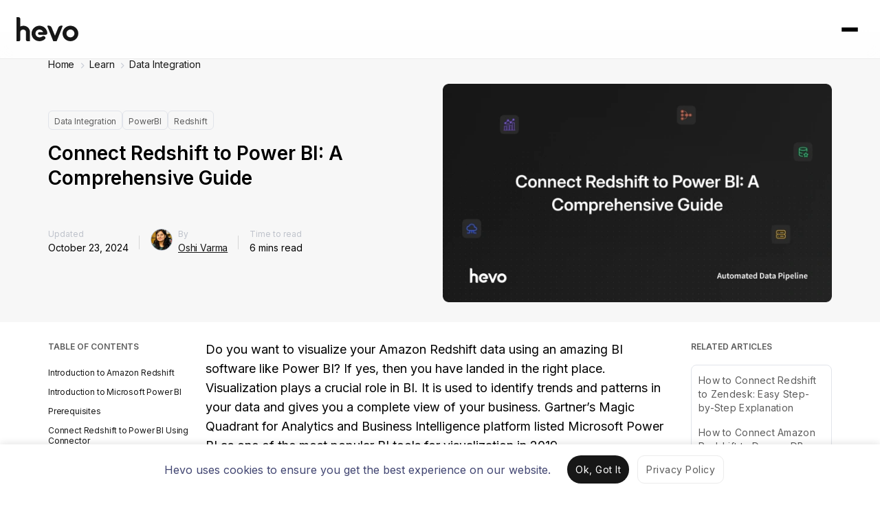

--- FILE ---
content_type: text/html; charset=UTF-8
request_url: https://hevodata.com/learn/redshift-to-power-bi/
body_size: 26863
content:


<!DOCTYPE html>
<html class="main-html-wrapper" lang="en-US" prefix="og: https://ogp.me/ns#">
<head>
  <meta charset="UTF-8">
  <meta name="viewport" content="width=device-width, initial-scale=1">
  <meta http-equiv="X-UA-Compatible" content="IE=edge">
  <link rel="profile" href="https://gmpg.org/xfn/11">
  <script>
  (function () {
    var config = {
      kitId: 'xfg8woa',
      async: true
    };
    var d = false;
    var tk = document.createElement('script');
    tk.src = '//use.typekit.net/' + config.kitId + '.js';
    tk.type = 'text/javascript';
    tk.async = 'true';
    tk.onload = tk.onreadystatechange = function () {
      var rs = this.readyState;
      if (d || rs && rs != 'complete' && rs != 'loaded') return;
      d = true;
      try {
        Typekit.load(config);
      } catch (e) {
      }
    };
    var s = document.getElementsByTagName('script')[0];
    s.parentNode.insertBefore(tk, s);
  })();
</script>
  
  <script>
    window.siteName = 'Learn';
    window.signupDestination = '';
    window.signupV2URL = 'https://hevodata.com/signup-v2/select-sources?entity_source=redshift&entity_destination=power-bi';
  </script>
  
  <link rel='preload' as='style' href='https://fonts.googleapis.com/css2?family=Inter:wght@200;400;600;700;900&display=swap'>
  <link rel='stylesheet' href='https://fonts.googleapis.com/css2?family=Inter:wght@200;400;600;700;900&display=swap'>

  <!-- Tabler Icons -->
  <link rel="stylesheet" href="https://cdn.jsdelivr.net/npm/@tabler/icons-webfont@latest/tabler-icons.min.css">

  <!-- Intercom  -->
<script>
  window.intercomSettings = {
    app_id: 'zgbmsle7'
  };
</script>
<script>(function(){var w=window;var ic=w.Intercom;if(typeof ic==="function"){ic('reattach_activator');ic('update',intercomSettings);}else{var d=document;var i=function(){i.c(arguments)};i.q=[];i.c=function(args){i.q.push(args)};w.Intercom=i;function l(){ setTimeout(function () { var s=d.createElement('script');s.type='text/javascript';s.async=true;s.src='https://widget.intercom.io/widget/zgbmsle7';var x=d.getElementsByTagName('script')[0];x.parentNode.insertBefore(s,x); }, 5000); }if(w.attachEvent){w.attachEvent('onload',l);}else{w.addEventListener('load',l,false);}}})()</script>
  
  <!-- Meta Pixel Code -->
<script>
!function(f,b,e,v,n,t,s)
{if(f.fbq)return;n=f.fbq=function(){n.callMethod?
n.callMethod.apply(n,arguments):n.queue.push(arguments)};
if(!f._fbq)f._fbq=n;n.push=n;n.loaded=!0;n.version='2.0';
n.queue=[];t=b.createElement(e);t.async=!0;
t.src=v;s=b.getElementsByTagName(e)[0];
s.parentNode.insertBefore(t,s)}(window, document,'script',
'https://connect.facebook.net/en_US/fbevents.js');
fbq('init', '3042478099207429');
fbq('track', 'PageView');
</script>
<noscript><img height="1" width="1" style="display:none"
src="https://www.facebook.com/tr?id=3042478099207429&ev=PageView&noscript=1"
/></noscript>
<!-- End Meta Pixel Code -->
      <script type="text/javascript" src="https://pxl.sprouts.ai/latest/pixelV3.js?id=00138f9967397f2a25e0cd01582c4357" async></script>
  

  
  <!-- HubSpot Embed Code -->
      <script type="text/javascript" id="hs-script-loader" async defer src="https://js.hs-scripts.com/4689644.js"></script>
    <script type='text/javascript'>
      window['_hubspot_id'] = '4689644';
    </script>
  
      <script type='text/javascript'>
      window['_hubspot_form_ids'] = JSON.parse('{ "free_trial": "302ad175-927a-4b9b-a214-deb62abd869f", "newsletter": "e337d797-bf4f-44c5-b97c-242e240b949e", "ebook_download": "038e19b9-f058-4c0a-9c3c-878c6a162098", "lead_magnet_resource_download": "e2c34b59-5a8f-47b5-995c-271d2e6c18ae"  }');
    </script>
  
  
  
  <script>
  (function(w,d,t,r,u) {
    var f,n,i; w[u]=w[u]||[],f=function() {
      var o={ti:"97017892"}; o.q=w[u],w[u]=new UET(o),w[u].push("pageLoad")
    },
    n=d.createElement(t),n.src=r,n.async=1,n.onload=n.onreadystatechange=function() {
      var s=this.readyState; s&&s!=="loaded"&&s!=="complete"||(f(),n.onload=n.onreadystatechange=null)
    }, i=d.getElementsByTagName(t)[0],i.parentNode.insertBefore(n,i)
  }) (window,document,"script","//bat.bing.com/bat.js","uetq");
</script>

<script>
  window.bingInstalled = true;

  window.setBingConsent = function() {
    window.uetq = window.uetq || [];

    window.uetq.push('consent', 'update', {
      'ad_storage': 'granted'
    });
  }

  if (localStorage.getItem('cookie_consent_status_2Jun_2025') === 'dismiss') {
    window.setBingConsent();
  }
</script>
  
  
<!-- Search Engine Optimization by Rank Math - https://rankmath.com/ -->
<title>Connect Redshift To Power BI: A Comprehensive Guide</title>
<meta name="description" content="Easily connect Redshift to Power BI . Streamline your data visualization process by integrating Redshift to Power BI by following the simple steps."/>
<meta name="robots" content="follow, index, max-snippet:-1, max-video-preview:-1, max-image-preview:large"/>
<link rel="canonical" href="https://hevodata.com/learn/redshift-to-power-bi/" />
<meta property="og:locale" content="en_US" />
<meta property="og:type" content="article" />
<meta property="og:title" content="Connect Redshift To Power BI: A Comprehensive Guide" />
<meta property="og:description" content="Easily connect Redshift to Power BI . Streamline your data visualization process by integrating Redshift to Power BI by following the simple steps." />
<meta property="og:url" content="https://hevodata.com/learn/redshift-to-power-bi/" />
<meta property="og:site_name" content="Learn | Hevo" />
<meta property="article:publisher" content="https://www.facebook.com/HevoData/" />
<meta property="article:section" content="Data Integration" />
<meta property="og:updated_time" content="2026-01-11T18:13:37+05:30" />
<meta property="og:image" content="https://res.cloudinary.com/hevo/images/f_webp,q_auto:best/v1768199757/hevo-learn-1/Blog-1511/Blog-1511.png?_i=AA" />
<meta property="og:image:secure_url" content="https://res.cloudinary.com/hevo/images/f_webp,q_auto:best/v1768199757/hevo-learn-1/Blog-1511/Blog-1511.png?_i=AA" />
<meta property="og:image:width" content="1280" />
<meta property="og:image:height" content="720" />
<meta property="og:image:alt" content="Redshift To Power BI" />
<meta property="og:image:type" content="image/png" />
<meta property="article:published_time" content="2020-07-07T17:31:21+05:30" />
<meta property="article:modified_time" content="2026-01-11T18:13:37+05:30" />
<meta name="twitter:card" content="summary_large_image" />
<meta name="twitter:title" content="Connect Redshift To Power BI: A Comprehensive Guide" />
<meta name="twitter:description" content="Easily connect Redshift to Power BI . Streamline your data visualization process by integrating Redshift to Power BI by following the simple steps." />
<meta name="twitter:site" content="@HevoData" />
<meta name="twitter:creator" content="@HevoData" />
<meta name="twitter:image" content="https://res.cloudinary.com/hevo/images/f_webp,q_auto:best/v1768199757/hevo-learn-1/Blog-1511/Blog-1511.png?_i=AA" />
<meta name="twitter:label1" content="Written by" />
<meta name="twitter:data1" content="Oshi Varma" />
<meta name="twitter:label2" content="Time to read" />
<meta name="twitter:data2" content="6 minutes" />
<script type="application/ld+json" class="rank-math-schema">{"@context":"https://schema.org","@graph":[{"@type":"Organization","@id":"https://hevodata.com/learn/#organization","name":"Oshi Varma","sameAs":["https://www.facebook.com/HevoData/","https://twitter.com/HevoData"]},{"@type":"WebSite","@id":"https://hevodata.com/learn/#website","url":"https://hevodata.com/learn","name":"Learn | Hevo","publisher":{"@id":"https://hevodata.com/learn/#organization"},"inLanguage":"en-US"},{"@type":"ImageObject","@id":"https://res.cloudinary.com/hevo/images/f_webp,q_auto:best/v1768199757/hevo-learn-1/Blog-1511/Blog-1511.png?_i=AA","url":"https://res.cloudinary.com/hevo/images/f_webp,q_auto:best/v1768199757/hevo-learn-1/Blog-1511/Blog-1511.png?_i=AA","width":"1280","height":"720","caption":"Redshift To Power BI","inLanguage":"en-US"},{"@type":["WebPage","FAQPage"],"@id":"https://hevodata.com/learn/redshift-to-power-bi/#webpage","url":"https://hevodata.com/learn/redshift-to-power-bi/","name":"Connect Redshift To Power BI: A Comprehensive Guide","datePublished":"2020-07-07T17:31:21+05:30","dateModified":"2026-01-11T18:13:37+05:30","isPartOf":{"@id":"https://hevodata.com/learn/#website"},"primaryImageOfPage":{"@id":"https://res.cloudinary.com/hevo/images/f_webp,q_auto:best/v1768199757/hevo-learn-1/Blog-1511/Blog-1511.png?_i=AA"},"inLanguage":"en-US","mainEntity":[{"@type":"Question","url":"https://hevodata.com/learn/redshift-to-power-bi/#faq-question-1722847141940","name":"Can you connect Redshift to Power BI?","acceptedAnswer":{"@type":"Answer","text":"Yes, you can connect <strong>Amazon Redshift</strong> to Power BI using the built-in Redshift connector. You need to provide the Redshift cluster details (server, database, credentials) in Power BI to establish the connection."}},{"@type":"Question","url":"https://hevodata.com/learn/redshift-to-power-bi/#faq-question-1722847153333","name":"How do I Import data from Drive to Power BI?","acceptedAnswer":{"@type":"Answer","text":"To import data from <strong>Google Drive</strong> to Power BI, first download the file to your local system or obtain a shareable link. Then, use Power BI\u2019s <strong>\u201cGet Data\u201d</strong> feature to load the data from the file (e.g., CSV, Excel)."}},{"@type":"Question","url":"https://hevodata.com/learn/redshift-to-power-bi/#faq-question-1722847164178","name":"How do I move data from SQL to Power BI?","acceptedAnswer":{"@type":"Answer","text":"To move data from <strong>SQL to Power BI</strong>, use the <strong>SQL Server connector</strong> in Power BI. Navigate to <strong>Get Data &gt; SQL Server</strong>, enter your server and database credentials, and select the tables or queries to import the data."}}]},{"@type":"Person","@id":"https://hevodata.com/learn/author/oshi-varma/","name":"Oshi Varma","description":"Oshi is a technical content writer with expertise in the field for over three years. She is driven by a problem-solving ethos and guided by analytical thinking. Specializing in data integration and analysis, she crafts meticulously researched content that uncovers insights and provides valuable solutions and actionable information to help organizations navigate and thrive in the complex world of data.","url":"https://hevodata.com/learn/author/oshi-varma/","image":{"@type":"ImageObject","@id":"https://res.cloudinary.com/hevo/images/w_2560,h_2560,c_scale/f_webp,q_auto:best/v1733140067/hevo-blog/Optimised Author Photos/Oshi_Varma_w4vhvt_pfbqk6/Oshi_Varma_w4vhvt_pfbqk6.jpg?_i=AA","url":"https://res.cloudinary.com/hevo/images/w_2560,h_2560,c_scale/f_webp,q_auto:best/v1733140067/hevo-blog/Optimised Author Photos/Oshi_Varma_w4vhvt_pfbqk6/Oshi_Varma_w4vhvt_pfbqk6.jpg?_i=AA","caption":"Oshi Varma","inLanguage":"en-US"},"jobTitle":"Technical Content Writer, Hevo Data"},{"@type":"BlogPosting","headline":"Connect Redshift To Power BI: A Comprehensive Guide","keywords":"redshift to power bi","datePublished":"2020-07-07T17:31:21+05:30","dateModified":"2026-01-11T18:13:37+05:30","author":{"@id":"https://hevodata.com/learn/author/oshi-varma/","name":"Oshi Varma"},"publisher":{"@id":"https://hevodata.com/learn/#organization"},"description":"Easily connect Redshift to Power BI . Streamline your data visualization process by integrating Redshift to Power BI by following the simple steps.","name":"Connect Redshift To Power BI: A Comprehensive Guide","@id":"https://hevodata.com/learn/redshift-to-power-bi/#richSnippet","isPartOf":{"@id":"https://hevodata.com/learn/redshift-to-power-bi/#webpage"},"image":{"@id":"https://res.cloudinary.com/hevo/images/f_webp,q_auto:best/v1768199757/hevo-learn-1/Blog-1511/Blog-1511.png?_i=AA"},"inLanguage":"en-US","mainEntityOfPage":{"@id":"https://hevodata.com/learn/redshift-to-power-bi/#webpage"}}]}</script>
<!-- /Rank Math WordPress SEO plugin -->

<link rel='dns-prefetch' href='//linkstorm.io' />
<link rel='dns-prefetch' href='//ajax.googleapis.com' />
<link rel='dns-prefetch' href='//cdn.hevodata.com' />
<link rel='dns-prefetch' href='//cdnjs.cloudflare.com' />
<link rel='dns-prefetch' href='//res.cloudinary.com' />
<link rel='preconnect' href='https://res.cloudinary.com' />
<link rel="alternate" type="application/rss+xml" title="Learn | Hevo &raquo; Feed" href="https://hevodata.com/learn/feed/" />
<link rel="alternate" type="application/rss+xml" title="Learn | Hevo &raquo; Comments Feed" href="https://hevodata.com/learn/comments/feed/" />
<link rel="alternate" type="application/rss+xml" title="Learn | Hevo &raquo; Connect Redshift to Power BI: A Comprehensive Guide Comments Feed" href="https://hevodata.com/learn/redshift-to-power-bi/feed/" />
<script type="text/javascript">
/* <![CDATA[ */
window._wpemojiSettings = {"baseUrl":"https:\/\/s.w.org\/images\/core\/emoji\/15.0.3\/72x72\/","ext":".png","svgUrl":"https:\/\/s.w.org\/images\/core\/emoji\/15.0.3\/svg\/","svgExt":".svg","source":{"concatemoji":"https:\/\/hevodata.com\/learn\/wp-includes\/js\/wp-emoji-release.min.js?ver=6.6.2"}};
/*! This file is auto-generated */
!function(i,n){var o,s,e;function c(e){try{var t={supportTests:e,timestamp:(new Date).valueOf()};sessionStorage.setItem(o,JSON.stringify(t))}catch(e){}}function p(e,t,n){e.clearRect(0,0,e.canvas.width,e.canvas.height),e.fillText(t,0,0);var t=new Uint32Array(e.getImageData(0,0,e.canvas.width,e.canvas.height).data),r=(e.clearRect(0,0,e.canvas.width,e.canvas.height),e.fillText(n,0,0),new Uint32Array(e.getImageData(0,0,e.canvas.width,e.canvas.height).data));return t.every(function(e,t){return e===r[t]})}function u(e,t,n){switch(t){case"flag":return n(e,"\ud83c\udff3\ufe0f\u200d\u26a7\ufe0f","\ud83c\udff3\ufe0f\u200b\u26a7\ufe0f")?!1:!n(e,"\ud83c\uddfa\ud83c\uddf3","\ud83c\uddfa\u200b\ud83c\uddf3")&&!n(e,"\ud83c\udff4\udb40\udc67\udb40\udc62\udb40\udc65\udb40\udc6e\udb40\udc67\udb40\udc7f","\ud83c\udff4\u200b\udb40\udc67\u200b\udb40\udc62\u200b\udb40\udc65\u200b\udb40\udc6e\u200b\udb40\udc67\u200b\udb40\udc7f");case"emoji":return!n(e,"\ud83d\udc26\u200d\u2b1b","\ud83d\udc26\u200b\u2b1b")}return!1}function f(e,t,n){var r="undefined"!=typeof WorkerGlobalScope&&self instanceof WorkerGlobalScope?new OffscreenCanvas(300,150):i.createElement("canvas"),a=r.getContext("2d",{willReadFrequently:!0}),o=(a.textBaseline="top",a.font="600 32px Arial",{});return e.forEach(function(e){o[e]=t(a,e,n)}),o}function t(e){var t=i.createElement("script");t.src=e,t.defer=!0,i.head.appendChild(t)}"undefined"!=typeof Promise&&(o="wpEmojiSettingsSupports",s=["flag","emoji"],n.supports={everything:!0,everythingExceptFlag:!0},e=new Promise(function(e){i.addEventListener("DOMContentLoaded",e,{once:!0})}),new Promise(function(t){var n=function(){try{var e=JSON.parse(sessionStorage.getItem(o));if("object"==typeof e&&"number"==typeof e.timestamp&&(new Date).valueOf()<e.timestamp+604800&&"object"==typeof e.supportTests)return e.supportTests}catch(e){}return null}();if(!n){if("undefined"!=typeof Worker&&"undefined"!=typeof OffscreenCanvas&&"undefined"!=typeof URL&&URL.createObjectURL&&"undefined"!=typeof Blob)try{var e="postMessage("+f.toString()+"("+[JSON.stringify(s),u.toString(),p.toString()].join(",")+"));",r=new Blob([e],{type:"text/javascript"}),a=new Worker(URL.createObjectURL(r),{name:"wpTestEmojiSupports"});return void(a.onmessage=function(e){c(n=e.data),a.terminate(),t(n)})}catch(e){}c(n=f(s,u,p))}t(n)}).then(function(e){for(var t in e)n.supports[t]=e[t],n.supports.everything=n.supports.everything&&n.supports[t],"flag"!==t&&(n.supports.everythingExceptFlag=n.supports.everythingExceptFlag&&n.supports[t]);n.supports.everythingExceptFlag=n.supports.everythingExceptFlag&&!n.supports.flag,n.DOMReady=!1,n.readyCallback=function(){n.DOMReady=!0}}).then(function(){return e}).then(function(){var e;n.supports.everything||(n.readyCallback(),(e=n.source||{}).concatemoji?t(e.concatemoji):e.wpemoji&&e.twemoji&&(t(e.twemoji),t(e.wpemoji)))}))}((window,document),window._wpemojiSettings);
/* ]]> */
</script>
<style id='wp-emoji-styles-inline-css' type='text/css'>

	img.wp-smiley, img.emoji {
		display: inline !important;
		border: none !important;
		box-shadow: none !important;
		height: 1em !important;
		width: 1em !important;
		margin: 0 0.07em !important;
		vertical-align: -0.1em !important;
		background: none !important;
		padding: 0 !important;
	}
</style>
<link rel='stylesheet' id='wp-block-library-css' href='https://hevodata.com/learn/wp-includes/css/dist/block-library/style.min.css?ver=6.6.2' type='text/css' media='all' />
<link rel='stylesheet' id='content-box-style-css' href='https://hevodata.com/learn/wp-content/plugins/content-with-image/style.css?ver=1764669188' type='text/css' media='all' />
<link rel='stylesheet' id='hpci-block-style-css' href='https://hevodata.com/learn/wp-content/plugins/hevo-plain-information-card/style.css?ver=1764669188' type='text/css' media='all' />
<link rel='stylesheet' id='htic-block-style-css' href='https://hevodata.com/learn/wp-content/plugins/hevo-thumbnail-information-card/style.css?ver=1764669188' type='text/css' media='all' />
<link rel='stylesheet' id='prismatic-blocks-css' href='https://hevodata.com/learn/wp-content/plugins/prismatic/css/styles-blocks.css?ver=6.6.2' type='text/css' media='all' />
<style id='rank-math-toc-block-style-inline-css' type='text/css'>
.wp-block-rank-math-toc-block nav ol{counter-reset:item}.wp-block-rank-math-toc-block nav ol li{display:block}.wp-block-rank-math-toc-block nav ol li:before{content:counters(item, ".") ". ";counter-increment:item}

</style>
<style id='classic-theme-styles-inline-css' type='text/css'>
/*! This file is auto-generated */
.wp-block-button__link{color:#fff;background-color:#32373c;border-radius:9999px;box-shadow:none;text-decoration:none;padding:calc(.667em + 2px) calc(1.333em + 2px);font-size:1.125em}.wp-block-file__button{background:#32373c;color:#fff;text-decoration:none}
</style>
<style id='global-styles-inline-css' type='text/css'>
:root{--wp--preset--aspect-ratio--square: 1;--wp--preset--aspect-ratio--4-3: 4/3;--wp--preset--aspect-ratio--3-4: 3/4;--wp--preset--aspect-ratio--3-2: 3/2;--wp--preset--aspect-ratio--2-3: 2/3;--wp--preset--aspect-ratio--16-9: 16/9;--wp--preset--aspect-ratio--9-16: 9/16;--wp--preset--color--black: #000000;--wp--preset--color--cyan-bluish-gray: #abb8c3;--wp--preset--color--white: #ffffff;--wp--preset--color--pale-pink: #f78da7;--wp--preset--color--vivid-red: #cf2e2e;--wp--preset--color--luminous-vivid-orange: #ff6900;--wp--preset--color--luminous-vivid-amber: #fcb900;--wp--preset--color--light-green-cyan: #7bdcb5;--wp--preset--color--vivid-green-cyan: #00d084;--wp--preset--color--pale-cyan-blue: #8ed1fc;--wp--preset--color--vivid-cyan-blue: #0693e3;--wp--preset--color--vivid-purple: #9b51e0;--wp--preset--gradient--vivid-cyan-blue-to-vivid-purple: linear-gradient(135deg,rgba(6,147,227,1) 0%,rgb(155,81,224) 100%);--wp--preset--gradient--light-green-cyan-to-vivid-green-cyan: linear-gradient(135deg,rgb(122,220,180) 0%,rgb(0,208,130) 100%);--wp--preset--gradient--luminous-vivid-amber-to-luminous-vivid-orange: linear-gradient(135deg,rgba(252,185,0,1) 0%,rgba(255,105,0,1) 100%);--wp--preset--gradient--luminous-vivid-orange-to-vivid-red: linear-gradient(135deg,rgba(255,105,0,1) 0%,rgb(207,46,46) 100%);--wp--preset--gradient--very-light-gray-to-cyan-bluish-gray: linear-gradient(135deg,rgb(238,238,238) 0%,rgb(169,184,195) 100%);--wp--preset--gradient--cool-to-warm-spectrum: linear-gradient(135deg,rgb(74,234,220) 0%,rgb(151,120,209) 20%,rgb(207,42,186) 40%,rgb(238,44,130) 60%,rgb(251,105,98) 80%,rgb(254,248,76) 100%);--wp--preset--gradient--blush-light-purple: linear-gradient(135deg,rgb(255,206,236) 0%,rgb(152,150,240) 100%);--wp--preset--gradient--blush-bordeaux: linear-gradient(135deg,rgb(254,205,165) 0%,rgb(254,45,45) 50%,rgb(107,0,62) 100%);--wp--preset--gradient--luminous-dusk: linear-gradient(135deg,rgb(255,203,112) 0%,rgb(199,81,192) 50%,rgb(65,88,208) 100%);--wp--preset--gradient--pale-ocean: linear-gradient(135deg,rgb(255,245,203) 0%,rgb(182,227,212) 50%,rgb(51,167,181) 100%);--wp--preset--gradient--electric-grass: linear-gradient(135deg,rgb(202,248,128) 0%,rgb(113,206,126) 100%);--wp--preset--gradient--midnight: linear-gradient(135deg,rgb(2,3,129) 0%,rgb(40,116,252) 100%);--wp--preset--font-size--small: 13px;--wp--preset--font-size--medium: 20px;--wp--preset--font-size--large: 36px;--wp--preset--font-size--x-large: 42px;--wp--preset--spacing--20: 0.44rem;--wp--preset--spacing--30: 0.67rem;--wp--preset--spacing--40: 1rem;--wp--preset--spacing--50: 1.5rem;--wp--preset--spacing--60: 2.25rem;--wp--preset--spacing--70: 3.38rem;--wp--preset--spacing--80: 5.06rem;--wp--preset--shadow--natural: 6px 6px 9px rgba(0, 0, 0, 0.2);--wp--preset--shadow--deep: 12px 12px 50px rgba(0, 0, 0, 0.4);--wp--preset--shadow--sharp: 6px 6px 0px rgba(0, 0, 0, 0.2);--wp--preset--shadow--outlined: 6px 6px 0px -3px rgba(255, 255, 255, 1), 6px 6px rgba(0, 0, 0, 1);--wp--preset--shadow--crisp: 6px 6px 0px rgba(0, 0, 0, 1);}:where(.is-layout-flex){gap: 0.5em;}:where(.is-layout-grid){gap: 0.5em;}body .is-layout-flex{display: flex;}.is-layout-flex{flex-wrap: wrap;align-items: center;}.is-layout-flex > :is(*, div){margin: 0;}body .is-layout-grid{display: grid;}.is-layout-grid > :is(*, div){margin: 0;}:where(.wp-block-columns.is-layout-flex){gap: 2em;}:where(.wp-block-columns.is-layout-grid){gap: 2em;}:where(.wp-block-post-template.is-layout-flex){gap: 1.25em;}:where(.wp-block-post-template.is-layout-grid){gap: 1.25em;}.has-black-color{color: var(--wp--preset--color--black) !important;}.has-cyan-bluish-gray-color{color: var(--wp--preset--color--cyan-bluish-gray) !important;}.has-white-color{color: var(--wp--preset--color--white) !important;}.has-pale-pink-color{color: var(--wp--preset--color--pale-pink) !important;}.has-vivid-red-color{color: var(--wp--preset--color--vivid-red) !important;}.has-luminous-vivid-orange-color{color: var(--wp--preset--color--luminous-vivid-orange) !important;}.has-luminous-vivid-amber-color{color: var(--wp--preset--color--luminous-vivid-amber) !important;}.has-light-green-cyan-color{color: var(--wp--preset--color--light-green-cyan) !important;}.has-vivid-green-cyan-color{color: var(--wp--preset--color--vivid-green-cyan) !important;}.has-pale-cyan-blue-color{color: var(--wp--preset--color--pale-cyan-blue) !important;}.has-vivid-cyan-blue-color{color: var(--wp--preset--color--vivid-cyan-blue) !important;}.has-vivid-purple-color{color: var(--wp--preset--color--vivid-purple) !important;}.has-black-background-color{background-color: var(--wp--preset--color--black) !important;}.has-cyan-bluish-gray-background-color{background-color: var(--wp--preset--color--cyan-bluish-gray) !important;}.has-white-background-color{background-color: var(--wp--preset--color--white) !important;}.has-pale-pink-background-color{background-color: var(--wp--preset--color--pale-pink) !important;}.has-vivid-red-background-color{background-color: var(--wp--preset--color--vivid-red) !important;}.has-luminous-vivid-orange-background-color{background-color: var(--wp--preset--color--luminous-vivid-orange) !important;}.has-luminous-vivid-amber-background-color{background-color: var(--wp--preset--color--luminous-vivid-amber) !important;}.has-light-green-cyan-background-color{background-color: var(--wp--preset--color--light-green-cyan) !important;}.has-vivid-green-cyan-background-color{background-color: var(--wp--preset--color--vivid-green-cyan) !important;}.has-pale-cyan-blue-background-color{background-color: var(--wp--preset--color--pale-cyan-blue) !important;}.has-vivid-cyan-blue-background-color{background-color: var(--wp--preset--color--vivid-cyan-blue) !important;}.has-vivid-purple-background-color{background-color: var(--wp--preset--color--vivid-purple) !important;}.has-black-border-color{border-color: var(--wp--preset--color--black) !important;}.has-cyan-bluish-gray-border-color{border-color: var(--wp--preset--color--cyan-bluish-gray) !important;}.has-white-border-color{border-color: var(--wp--preset--color--white) !important;}.has-pale-pink-border-color{border-color: var(--wp--preset--color--pale-pink) !important;}.has-vivid-red-border-color{border-color: var(--wp--preset--color--vivid-red) !important;}.has-luminous-vivid-orange-border-color{border-color: var(--wp--preset--color--luminous-vivid-orange) !important;}.has-luminous-vivid-amber-border-color{border-color: var(--wp--preset--color--luminous-vivid-amber) !important;}.has-light-green-cyan-border-color{border-color: var(--wp--preset--color--light-green-cyan) !important;}.has-vivid-green-cyan-border-color{border-color: var(--wp--preset--color--vivid-green-cyan) !important;}.has-pale-cyan-blue-border-color{border-color: var(--wp--preset--color--pale-cyan-blue) !important;}.has-vivid-cyan-blue-border-color{border-color: var(--wp--preset--color--vivid-cyan-blue) !important;}.has-vivid-purple-border-color{border-color: var(--wp--preset--color--vivid-purple) !important;}.has-vivid-cyan-blue-to-vivid-purple-gradient-background{background: var(--wp--preset--gradient--vivid-cyan-blue-to-vivid-purple) !important;}.has-light-green-cyan-to-vivid-green-cyan-gradient-background{background: var(--wp--preset--gradient--light-green-cyan-to-vivid-green-cyan) !important;}.has-luminous-vivid-amber-to-luminous-vivid-orange-gradient-background{background: var(--wp--preset--gradient--luminous-vivid-amber-to-luminous-vivid-orange) !important;}.has-luminous-vivid-orange-to-vivid-red-gradient-background{background: var(--wp--preset--gradient--luminous-vivid-orange-to-vivid-red) !important;}.has-very-light-gray-to-cyan-bluish-gray-gradient-background{background: var(--wp--preset--gradient--very-light-gray-to-cyan-bluish-gray) !important;}.has-cool-to-warm-spectrum-gradient-background{background: var(--wp--preset--gradient--cool-to-warm-spectrum) !important;}.has-blush-light-purple-gradient-background{background: var(--wp--preset--gradient--blush-light-purple) !important;}.has-blush-bordeaux-gradient-background{background: var(--wp--preset--gradient--blush-bordeaux) !important;}.has-luminous-dusk-gradient-background{background: var(--wp--preset--gradient--luminous-dusk) !important;}.has-pale-ocean-gradient-background{background: var(--wp--preset--gradient--pale-ocean) !important;}.has-electric-grass-gradient-background{background: var(--wp--preset--gradient--electric-grass) !important;}.has-midnight-gradient-background{background: var(--wp--preset--gradient--midnight) !important;}.has-small-font-size{font-size: var(--wp--preset--font-size--small) !important;}.has-medium-font-size{font-size: var(--wp--preset--font-size--medium) !important;}.has-large-font-size{font-size: var(--wp--preset--font-size--large) !important;}.has-x-large-font-size{font-size: var(--wp--preset--font-size--x-large) !important;}
:where(.wp-block-post-template.is-layout-flex){gap: 1.25em;}:where(.wp-block-post-template.is-layout-grid){gap: 1.25em;}
:where(.wp-block-columns.is-layout-flex){gap: 2em;}:where(.wp-block-columns.is-layout-grid){gap: 2em;}
:root :where(.wp-block-pullquote){font-size: 1.5em;line-height: 1.6;}
</style>
<link rel='stylesheet' id='cbl-css-css' href='https://hevodata.com/learn/wp-content/plugins/custom-bullet-lists/cbl-styles.css?ver=6.6.2' type='text/css' media='all' />
<link rel='stylesheet' id='widgetopts-styles-css' href='https://hevodata.com/learn/wp-content/plugins/widget-options/assets/css/widget-options.css?ver=4.0.7' type='text/css' media='all' />
<style id='ez-toc-style-inline-css' type='text/css'>
#ez-toc-container{background:#f9f9f9;border:1px solid #aaa;border-radius:4px;-webkit-box-shadow:0 1px 1px rgba(0,0,0,.05);box-shadow:0 1px 1px rgba(0,0,0,.05);display:table;margin-bottom:1em;padding:10px 20px 10px 10px;position:relative;width:auto}div.ez-toc-widget-container{padding:0;position:relative}#ez-toc-container.ez-toc-light-blue{background:#edf6ff}#ez-toc-container.ez-toc-white{background:#fff}#ez-toc-container.ez-toc-black{background:#000}#ez-toc-container.ez-toc-transparent{background:none}div.ez-toc-widget-container ul{display:block}div.ez-toc-widget-container li{border:none;padding:0}div.ez-toc-widget-container ul.ez-toc-list{padding:10px}#ez-toc-container ul ul,.ez-toc div.ez-toc-widget-container ul ul{margin-left:1.5em}#ez-toc-container li,#ez-toc-container ul{padding:0}#ez-toc-container li,#ez-toc-container ul,#ez-toc-container ul li,div.ez-toc-widget-container,div.ez-toc-widget-container li{background:0 0;list-style:none;line-height:1.6;margin:0;overflow:hidden;z-index:1}#ez-toc-container .ez-toc-title{text-align:left;line-height:1.45;margin:0;padding:0}.ez-toc-title-container{display:table;width:100%}.ez-toc-title,.ez-toc-title-toggle{display:inline;text-align:left;vertical-align:middle}.ez-toc-btn,.ez-toc-glyphicon{display:inline-block;font-weight:400}#ez-toc-container.ez-toc-black a,#ez-toc-container.ez-toc-black a:visited,#ez-toc-container.ez-toc-black p.ez-toc-title{color:#fff}#ez-toc-container div.ez-toc-title-container+ul.ez-toc-list{margin-top:1em}.ez-toc-wrap-left{margin:0 auto 1em 0!important}.ez-toc-wrap-left-text{float:left}.ez-toc-wrap-right{margin:0 0 1em auto!important}.ez-toc-wrap-right-text{float:right}#ez-toc-container a{color:#444;box-shadow:none;text-decoration:none;text-shadow:none;display:inline-flex;align-items:stretch;flex-wrap:nowrap}#ez-toc-container a:visited{color:#9f9f9f}#ez-toc-container a:hover{text-decoration:underline}#ez-toc-container a.ez-toc-toggle{display:flex;align-items:center}.ez-toc-widget-container ul.ez-toc-list li::before{content:' ';position:absolute;left:0;right:0;height:30px;line-height:30px;z-index:-1}.ez-toc-widget-container ul.ez-toc-list li.active{background-color:#ededed}.ez-toc-widget-container li.active>a{font-weight:900}.ez-toc-btn{padding:6px 12px;margin-bottom:0;font-size:14px;line-height:1.428571429;text-align:center;white-space:nowrap;vertical-align:middle;cursor:pointer;background-image:none;border:1px solid transparent;border-radius:4px;-webkit-user-select:none;-moz-user-select:none;-ms-user-select:none;-o-user-select:none;user-select:none}.ez-toc-btn:focus{outline:#333 dotted thin;outline:-webkit-focus-ring-color auto 5px;outline-offset:-2px}.ez-toc-btn:focus,.ez-toc-btn:hover{color:#333;text-decoration:none}.ez-toc-btn.active,.ez-toc-btn:active{background-image:none;outline:0;-webkit-box-shadow:inset 0 3px 5px rgba(0,0,0,.125);box-shadow:inset 0 3px 5px rgba(0,0,0,.125)}.ez-toc-btn-default{color:#333;background-color:#fff;-webkit-box-shadow:inset 0 1px 0 rgba(255,255,255,.15),0 1px 1px rgba(0,0,0,.075);box-shadow:inset 0 1px 0 rgba(255,255,255,.15),0 1px 1px rgba(0,0,0,.075);text-shadow:0 1px 0 #fff;background-image:-webkit-gradient(linear,left 0,left 100%,from(#fff),to(#e0e0e0));background-image:-webkit-linear-gradient(top,#fff 0,#e0e0e0 100%);background-image:-moz-linear-gradient(top,#fff 0,#e0e0e0 100%);background-image:linear-gradient(to bottom,#fff 0,#e0e0e0 100%);background-repeat:repeat-x;border-color:#ccc}.ez-toc-btn-default.active,.ez-toc-btn-default:active,.ez-toc-btn-default:focus,.ez-toc-btn-default:hover{color:#333;background-color:#ebebeb;border-color:#adadad}.ez-toc-btn-default.active,.ez-toc-btn-default:active{background-image:none;background-color:#e0e0e0;border-color:#dbdbdb}.ez-toc-btn-sm,.ez-toc-btn-xs{padding:5px 10px;font-size:12px;line-height:1.5;border-radius:3px}.ez-toc-btn-xs{padding:1px 5px}.ez-toc-btn-default:active{-webkit-box-shadow:inset 0 3px 5px rgba(0,0,0,.125);box-shadow:inset 0 3px 5px rgba(0,0,0,.125)}.btn.active,.ez-toc-btn:active{background-image:none}.ez-toc-btn-default:focus,.ez-toc-btn-default:hover{background-color:#e0e0e0;background-position:0 -15px}.ez-toc-pull-right{float:right!important;margin-left:10px}#ez-toc-container label.cssicon,#ez-toc-widget-container label.cssicon{height:30px}.ez-toc-glyphicon{position:relative;top:1px;font-family:'Glyphicons Halflings';-webkit-font-smoothing:antialiased;font-style:normal;line-height:1;-moz-osx-font-smoothing:grayscale}.ez-toc-glyphicon:empty{width:1em}.ez-toc-toggle i.ez-toc-glyphicon,label.cssicon .ez-toc-glyphicon:empty{font-size:16px;margin-left:2px}#ez-toc-container input,.ez-toc-toggle #item{position:absolute;left:-999em}#ez-toc-container input[type=checkbox]:checked+nav,#ez-toc-widget-container input[type=checkbox]:checked+nav{opacity:0;max-height:0;border:none;display:none}#ez-toc-container .ez-toc-js-icon-con,#ez-toc-container label{position:relative;cursor:pointer;display:initial}#ez-toc-container .ez-toc-js-icon-con,#ez-toc-container .ez-toc-toggle label,.ez-toc-cssicon{float:right;position:relative;font-size:16px;padding:0;border:1px solid #999191;border-radius:5px;cursor:pointer;left:10px;width:35px}div#ez-toc-container .ez-toc-title{display:initial}.ez-toc-wrap-center{margin:0 auto 1em!important}#ez-toc-container a.ez-toc-toggle{color:#444;background:inherit;border:inherit}#ez-toc-container .eztoc-toggle-hide-by-default,label.cssiconcheckbox{display:none}.ez-toc-widget-container ul li a{padding-left:10px;display:inline-flex;align-items:stretch;flex-wrap:nowrap}.ez-toc-widget-container ul.ez-toc-list li{height:auto!important}.ez-toc-icon-toggle-span{display:flex;align-items:center;width:35px;height:30px;justify-content:center;direction:ltr}.eztoc_no_heading_found{background-color:#ff0;padding-left:10px}
</style>
<link rel='stylesheet' id='wp-hevo-starter-bootstrap-css-css' href='https://hevodata.com/learn/wp-content/themes/hevo-theme/built/application.0e2c5b8dc8704bed.css?ver=6.6.2' type='text/css' media='all' />
<script type="text/javascript">
/* <![CDATA[ */
var CLDLB = {"image_optimization":"on","image_format":"webp","image_quality":"auto:best","image_freeform":"","svg_support":"on","image_preview":"https:\/\/res.cloudinary.com\/demo\/image\/upload\/w_600\/sample.jpg","video_player":"wp","video_controls":"on","video_loop":"off","video_autoplay_mode":"off","video_optimization":"on","video_format":"auto","video_quality":"auto","video_freeform":"","video_preview":"","use_lazy_load":"on","lazy_threshold":"100px","lazy_custom_color":"rgba(153,153,153,0.5)","lazy_animate":"on","lazy_placeholder":"blur","dpr":"max","lazyload_preview":"https:\/\/res.cloudinary.com\/demo\/image\/upload\/w_600\/sample.jpg","enable_breakpoints":"on","pixel_step":200,"breakpoints":"","max_width":2048,"min_width":200,"breakpoints_preview":"https:\/\/res.cloudinary.com\/demo\/image\/upload\/w_600\/sample.jpg","overlay":"on","image_delivery":"on","crop_sizes":"","video_delivery":"on","adaptive_streaming":"off","adaptive_streaming_mode":"mpd","placeholder":"e_blur:2000,q_1,f_auto","base_url":"https:\/\/res.cloudinary.com\/hevo"};!function(){const e={deviceDensity:window.devicePixelRatio?window.devicePixelRatio:"auto",density:null,config:CLDLB||{},lazyThreshold:0,enabled:!1,sizeBands:[],iObserver:null,pObserver:null,rObserver:null,aboveFold:!0,minPlaceholderThreshold:500,bind(e){e.CLDbound=!0,this.enabled||this._init();const t=e.dataset.size.split(" ");e.originalWidth=t[0],e.originalHeight=t[1],this.pObserver?(this.aboveFold&&this.inInitialView(e)?this.buildImage(e):(this.pObserver.observe(e),this.iObserver.observe(e)),e.addEventListener("error",(t=>{e.srcset="",e.src='data:image/svg+xml;utf8,<svg xmlns="http://www.w3.org/2000/svg"><rect width="100%" height="100%" fill="rgba(0,0,0,0.1)"/><text x="50%" y="50%" fill="red" text-anchor="middle" dominant-baseline="middle">%26%23x26A0%3B︎</text></svg>',this.rObserver.unobserve(e)}))):this.setupFallback(e)},buildImage(e){e.dataset.srcset?(e.cld_loaded=!0,e.srcset=e.dataset.srcset):(e.src=this.getSizeURL(e),e.dataset.responsive&&this.rObserver.observe(e))},inInitialView(e){const t=e.getBoundingClientRect();return this.aboveFold=t.top<window.innerHeight+this.lazyThreshold,this.aboveFold},setupFallback(e){const t=[];this.sizeBands.forEach((i=>{if(i<=e.originalWidth){let s=this.getSizeURL(e,i,!0)+` ${i}w`;-1===t.indexOf(s)&&t.push(s)}})),e.srcset=t.join(","),e.sizes=`(max-width: ${e.originalWidth}px) 100vw, ${e.originalWidth}px`},_init(){this.enabled=!0,this._calcThreshold(),this._getDensity();let e=parseInt(this.config.max_width);const t=parseInt(this.config.min_width),i=parseInt(this.config.pixel_step);for(;e-i>=t;)e-=i,this.sizeBands.push(e);"undefined"!=typeof IntersectionObserver&&this._setupObservers(),this.enabled=!0},_setupObservers(){const e={rootMargin:this.lazyThreshold+"px 0px "+this.lazyThreshold+"px 0px"},t=this.minPlaceholderThreshold<2*this.lazyThreshold?2*this.lazyThreshold:this.minPlaceholderThreshold,i={rootMargin:t+"px 0px "+t+"px 0px"};this.rObserver=new ResizeObserver(((e,t)=>{e.forEach((e=>{e.target.cld_loaded&&e.contentRect.width>=e.target.cld_loaded&&(e.target.src=this.getSizeURL(e.target))}))})),this.iObserver=new IntersectionObserver(((e,t)=>{e.forEach((e=>{e.isIntersecting&&(this.buildImage(e.target),t.unobserve(e.target),this.pObserver.unobserve(e.target))}))}),e),this.pObserver=new IntersectionObserver(((e,t)=>{e.forEach((e=>{e.isIntersecting&&(e.target.src=this.getPlaceholderURL(e.target),t.unobserve(e.target))}))}),i)},_calcThreshold(){const e=this.config.lazy_threshold.replace(/[^0-9]/g,"");let t=0;switch(this.config.lazy_threshold.replace(/[0-9]/g,"").toLowerCase()){case"em":t=parseFloat(getComputedStyle(document.body).fontSize)*e;break;case"rem":t=parseFloat(getComputedStyle(document.documentElement).fontSize)*e;break;case"vh":t=window.innerHeight/e*100;break;default:t=e}this.lazyThreshold=parseInt(t,10)},_getDensity(){let e=this.config.dpr?this.config.dpr.replace("X",""):"off";if("off"===e)return this.density=1,1;let t=this.deviceDensity;"max"!==e&&"auto"!==t&&(e=parseFloat(e),t=t>Math.ceil(e)?e:t),this.density=t},scaleWidth(e,t,i){const s=parseInt(this.config.max_width),r=Math.round(s/i);if(!t){t=e.width;let a=Math.round(t/i);for(;-1===this.sizeBands.indexOf(t)&&a<r&&t<s;)t++,a=Math.round(t/i)}return t>s&&(t=s),e.originalWidth<t&&(t=e.originalWidth),t},scaleSize(e,t,i){const s=e.dataset.crop?parseFloat(e.dataset.crop):(e.originalWidth/e.originalHeight).toFixed(2),r=this.scaleWidth(e,t,s),a=Math.round(r/s),o=[];return e.dataset.transformationCrop?o.push(e.dataset.transformationCrop):e.dataset.crop||(o.push(e.dataset.crop?"c_fill":"c_scale"),e.dataset.crop&&o.push("g_auto")),o.push("w_"+r),o.push("h_"+a),i&&1!==this.density&&o.push("dpr_"+this.density),e.cld_loaded=r,{transformation:o.join(","),nameExtension:r+"x"+a}},getDeliveryMethod:e=>e.dataset.seo&&"upload"===e.dataset.delivery?"images":"image/"+e.dataset.delivery,getSizeURL(e,t){const i=this.scaleSize(e,t,!0);return[this.config.base_url,this.getDeliveryMethod(e),"upload"===e.dataset.delivery?i.transformation:"",e.dataset.transformations,"v"+e.dataset.version,e.dataset.publicId+"?_i=AA"].filter(this.empty).join("/")},getPlaceholderURL(e){e.cld_placehold=!0;const t=this.scaleSize(e,null,!1);return[this.config.base_url,this.getDeliveryMethod(e),t.transformation,this.config.placeholder,e.dataset.publicId].filter(this.empty).join("/")},empty:e=>void 0!==e&&0!==e.length};window.CLDBind=t=>{t.CLDbound||e.bind(t)},window.initFallback=()=>{[...document.querySelectorAll('img[data-cloudinary="lazy"]')].forEach((e=>{CLDBind(e)}))},window.addEventListener("load",(()=>{initFallback()})),document.querySelector('script[src*="?cloudinary_lazy_load_loader"]')&&initFallback()}();
/* ]]> */
</script>
<script type="text/javascript" id="ruigehond006_javascript-js-extra">
/* <![CDATA[ */
var ruigehond006_c = {"bar_attach":".navbar--main","bar_color":"#171717","bar_height":"4px","post_types":["post"],"aria_label":"","ert_speed":"0","ert_snippet":"","mark_it_zero":"on","post_identifier":".post-7182.post.type-post.status-publish.format-standard.has-post-thumbnail.hentry.category-data-integration.category-powerbi.category-redshift","post_id":"7182"};
/* ]]> */
</script>
<script type="text/javascript" src="https://hevodata.com/learn/wp-content/plugins/wp-reading-progress/wp-reading-progress.min.js?ver=1.6.0" id="ruigehond006_javascript-js"></script>
<!--[if lt IE 9]>
<script type="text/javascript" src="https://hevodata.com/learn/wp-content/themes/hevo-theme/inc/sjs/html5.js?ver=3.7.0" id="html5hiv-js"></script>
<![endif]-->
<link rel="https://api.w.org/" href="https://hevodata.com/learn/wp-json/" /><link rel="alternate" title="JSON" type="application/json" href="https://hevodata.com/learn/wp-json/wp/v2/posts/7182" /><link rel="EditURI" type="application/rsd+xml" title="RSD" href="https://hevodata.com/learn/xmlrpc.php?rsd" />
<meta name="generator" content="WordPress 6.6.2" />
<link rel='shortlink' href='https://hevodata.com/learn/?p=7182' />
<link rel="alternate" title="oEmbed (JSON)" type="application/json+oembed" href="https://hevodata.com/learn/wp-json/oembed/1.0/embed?url=https%3A%2F%2Fhevodata.com%2Flearn%2Fredshift-to-power-bi%2F" />
<link rel="alternate" title="oEmbed (XML)" type="text/xml+oembed" href="https://hevodata.com/learn/wp-json/oembed/1.0/embed?url=https%3A%2F%2Fhevodata.com%2Flearn%2Fredshift-to-power-bi%2F&#038;format=xml" />
<!-- Global Site Tag (gtag.js) - Google Analytics 4 -->
<script async src="https://www.googletagmanager.com/gtag/js?id=G-46R6FJPCVH"></script>

<script>
	window.dataLayer = window.dataLayer || [];
	function gtag(){dataLayer.push(arguments);}
	gtag('js', new Date());
	gtag('config', 'G-46R6FJPCVH');
</script>

<style>
iframe[name='google_conversion_frame'] {
    height: 0 !important;
    width: 0 !important;
    line-height: 0 !important;
    font-size: 0 !important;
    margin-top: -13px;
    float: left;
}
</style>

<!-- Facebook Pixel Code -->
<script>
!function(f,b,e,v,n,t,s)
{if(f.fbq)return;n=f.fbq=function(){n.callMethod?
n.callMethod.apply(n,arguments):n.queue.push(arguments)};
if(!f._fbq)f._fbq=n;n.push=n;n.loaded=!0;n.version='2.0';
n.queue=[];t=b.createElement(e);t.async=!0;
t.src=v;s=b.getElementsByTagName(e)[0];
s.parentNode.insertBefore(t,s)}(window, document,'script',
'https://connect.facebook.net/en_US/fbevents.js');
fbq('init', '3042478099207429');
fbq('track', 'PageView');
</script>
<!-- End Facebook Pixel Code -->


<!-- LinkedIn Insight Code -->
<script type="text/javascript">
_linkedin_partner_id = "208339";
window._linkedin_data_partner_ids = window._linkedin_data_partner_ids || [];
window._linkedin_data_partner_ids.push(_linkedin_partner_id);
</script><script type="text/javascript">
(function(l) {
if (!l){window.lintrk = function(a,b){window.lintrk.q.push([a,b])};
window.lintrk.q=[]}
var s = document.getElementsByTagName("script")[0];
var b = document.createElement("script");
b.type = "text/javascript";b.async = true;
b.src = "https://snap.licdn.com/li.lms-analytics/insight.min.js";
s.parentNode.insertBefore(b, s);})(window.lintrk);
</script>
<!-- End LinkedIn Insight Code -->

<!-- Twitter conversion tracking base code -->
<script>
!function(e,t,n,s,u,a){e.twq||(s=e.twq=function(){s.exe?s.exe.apply(s,arguments):s.queue.push(arguments);
},s.version='1.1',s.queue=[],u=t.createElement(n),u.async=!0,u.src='https://static.ads-twitter.com/uwt.js',
a=t.getElementsByTagName(n)[0],a.parentNode.insertBefore(u,a))}(window,document,'script');
twq('config','nz78i');
</script>
<!-- End Twitter conversion tracking base code --><script type=""application/ld+json"">
{
  ""@context"": ""https://schema.org"",
  ""@type"": ""HowTo"",
  ""name"": ""Connect Redshift to Power BI"",
  ""description"": ""A comprehensive guide on how to connect Amazon Redshift to Microsoft Power BI for data visualization."",
  ""image"": ""https://hevodata.com/path-to-image.jpg"",
  ""step"": [
    {
      ""@type"": ""HowToStep"",
      ""position"": 1,
      ""name"": ""Access Power BI"",
      ""text"": ""Open Power BI and select 'Get Data' from the home ribbon."",
      ""image"": ""https://hevodata.com/path-to-step1-image.jpg""
    },
    {
      ""@type"": ""HowToStep"",
      ""position"": 2,
      ""name"": ""Select Database"",
      ""text"": ""From the left categories, select 'Database' and then choose 'Amazon Redshift'. Click 'Connect'."",
      ""image"": ""https://hevodata.com/path-to-step2-image.jpg""
    },
    {
      ""@type"": ""HowToStep"",
      ""position"": 3,
      ""name"": ""Specify Server and Database"",
      ""text"": ""Enter the server name and database name, then select the 'DirectQuery' option and click 'OK'."",
      ""image"": ""https://hevodata.com/path-to-step3-image.jpg""
    },
    {
      ""@type"": ""HowToStep"",
      ""position"": 4,
      ""name"": ""Enter Credentials"",
      ""text"": ""Input your username and password. Use the server name to avoid any SSL errors. Click 'Connect' to proceed."",
      ""image"": ""https://hevodata.com/path-to-step4-image.jpg""
    },
    {
      ""@type"": ""HowToStep"",
      ""position"": 5,
      ""name"": ""Select Data Table"",
      ""text"": ""In the navigator window, choose your desired data table and click 'Load'."",
      ""image"": ""https://hevodata.com/path-to-step5-image.jpg""
    },
    {
      ""@type"": ""HowToStep"",
      ""position"": 6,
      ""name"": ""Publish Report"",
      ""text"": ""You can now publish your report on the web using the enterprise gateway."",
      ""image"": ""https://hevodata.com/path-to-step6-image.jpg""
    }
  ],
  ""url"": ""https://hevodata.com/learn/redshift-to-power-bi/"",
  ""totalTime"": ""PT30M"",
  ""datePublished"": ""2025-11-20T10:37:29.023886""
}
</script><link rel="pingback" href="https://hevodata.com/learn/xmlrpc.php"><style>#ruigehond006_wrap{z-index:10001;position:fixed;display:block;left:0;width:100%;margin:0;overflow:visible}#ruigehond006_inner{position:absolute;height:0;width:inherit;background-color:rgba(255,255,255,.2);-webkit-transition:height .4s;transition:height .4s}html[dir=rtl] #ruigehond006_wrap{text-align:right}#ruigehond006_bar{width:0;height:100%;background-color:transparent}</style><link rel="icon" href="https://res.cloudinary.com/hevo/images/w_32,h_32,c_fill,g_auto/f_webp,q_auto:best/v1763982487/hevo-learn-1/cropped-fav_white_3x_skppox/cropped-fav_white_3x_skppox.png?_i=AA" sizes="32x32" />
<link rel="icon" href="https://res.cloudinary.com/hevo/images/w_192,h_192,c_fill,g_auto/f_webp,q_auto:best/v1763982487/hevo-learn-1/cropped-fav_white_3x_skppox/cropped-fav_white_3x_skppox.png?_i=AA" sizes="192x192" />
<link rel="apple-touch-icon" href="https://res.cloudinary.com/hevo/images/w_180,h_180,c_fill,g_auto/f_webp,q_auto:best/v1763982487/hevo-learn-1/cropped-fav_white_3x_skppox/cropped-fav_white_3x_skppox.png?_i=AA" />
<meta name="msapplication-TileImage" content="https://res.cloudinary.com/hevo/images/w_270,h_270,c_fill,g_auto/f_webp,q_auto:best/v1763982487/hevo-learn-1/cropped-fav_white_3x_skppox/cropped-fav_white_3x_skppox.png?_i=AA" />
  </head>

<body class="post-template-default single single-post postid-7182 single-format-standard wp-embed-responsive group-blog">
  <div id="page" class="site">
  <a
    class="skip-link screen-reader-text d-none"
    href="#content">Skip to content  </a>

  <header class="main-header">
    <div class="banner-container banner-data-container"></div>
                <nav class="topbar" id="topbar_v3" role="banner">
  <div class="topbar-content">
    <div class="topbar-logo">
      <a href="/" data-track-click="Homepage Logo" data-track-category="Top Nav">
                  <img src="https://res.cloudinary.com/hevo/image/upload/v1762429163/hevo-website-v2/logo/hevo-logo-v2-dark.svg" class="logo-img" alt="Hevo">
              </a>
    </div>

    <div class="topbar-menu">
      <ul class="navbar-nav">

  <li class="nav-item">
    <a class="nav-link" href="https://hevodata.com/integrations/pipeline/" data-track-click="Integrations Click" data-track-category="Top Nav">
      <span>Integrations</span>
    </a>
  </li>

  <li class="nav-item">
    <a class="nav-link" href="https://hevodata.com/pipeline/" data-track-click="Pipeline Product Click" data-track-category="Top Nav">
      <span>Data Pipeline</span>
    </a>
  </li>

  <li class="nav-item">
    <a class="nav-link" href="https://hevodata.com/pricing/pipeline/" data-track-click="Pricing Click" data-track-category="Top Nav">
      <span>Pricing</span>
    </a>
  </li>  

  <li class="nav-item">
    <a class="nav-link" href="https://hevodata.com/customers/" data-track-click="Customers Click" data-track-category="Top Nav">
      <span>Customers</span>
    </a>
  </li>  

  <li class="nav-item nav-item-dropdown">
    <a class="nav-link" href="https://hevodata.com/resources/" data-track-click="Resources Click" data-track-category="Top Nav">
      <span>Resources</span>
      <i class="ti ti-chevron-down"></i>
    </a>

    <div class="dropdown-menu dropdown-resources">
      <div class="dropdown-resources-content">
        <div class="dropdown-section-title-small">RESOURCES</div>
        <div class="dropdown-resources-grid">
          <div class="dropdown-resources-column">
            <a href="/resources/videos/" class="dropdown-item-simple">
              <div class="dropdown-icon-simple">
                <i class="ti ti-player-play"></i>
              </div>
              <div class="dropdown-text">
                <div class="dropdown-item-title">Videos</div>
                <div class="dropdown-item-desc">Learn how to get started with Hevo</div>
              </div>
            </a>
            <a href="https://hevodata.com/learn/" class="dropdown-item-simple">
              <div class="dropdown-icon-simple">
                <i class="ti ti-book"></i>
              </div>
              <div class="dropdown-text">
                <div class="dropdown-item-title">Learning Hub</div>
                <div class="dropdown-item-desc">Read about our transformative ideas on all things data</div>
              </div>
            </a>
            <a href="/resources/events/" class="dropdown-item-simple">
              <div class="dropdown-icon-simple">
                <i class="ti ti-calendar-event"></i>
              </div>
              <div class="dropdown-text">
                <div class="dropdown-item-title">Events</div>
                <div class="dropdown-item-desc">Explore our Webinars and Masterclasses</div>
              </div>
            </a>
            <a href="/partnership/" class="dropdown-item-simple">
              <div class="dropdown-icon-simple">
                <i class="ti ti-heart-handshake"></i>
              </div>
              <div class="dropdown-text">
                <div class="dropdown-item-title">Become a Partner</div>
                <div class="dropdown-item-desc">Learn about partnership opportunities and benefits</div>
              </div>
            </a>
          </div>
          <div class="dropdown-resources-column">
            <a href="/resources/resource-guides/" class="dropdown-item-simple">
              <div class="dropdown-icon-simple">
                <i class="ti ti-bookmarks"></i>
              </div>
              <div class="dropdown-text">
                <div class="dropdown-item-title">Resource Guides</div>
                <div class="dropdown-item-desc">Study latest technologies with Hevo exclusives</div>
              </div>
            </a>
            <a href="https://api-docs.hevodata.com/" class="dropdown-item-simple">
              <div class="dropdown-icon-simple">
                <i class="ti ti-file-code"></i>
              </div>
              <div class="dropdown-text">
                <div class="dropdown-item-title">API Docs</div>
                <div class="dropdown-item-desc">Get programmatic access to Hevo</div>
              </div>
            </a>
            <a href="https://trust.hevodata.com/" target="_blank" class="dropdown-item-simple">
              <div class="dropdown-icon-simple">
                <i class="ti ti-shield-check"></i>
              </div>
              <div class="dropdown-text">
                <div class="dropdown-item-title">Trust Center</div>
                <div class="dropdown-item-desc">Security, Privacy, and reliability at Hevo</div>
              </div>
            </a>
          </div>
        </div>
      </div>
    </div>
  </li>

  <li class="nav-item">
    <a class="nav-link" href="https://docs.hevodata.com/" data-track-click="Documentation Click" data-track-category="Top Nav">
      <span>Documentation</span>
    </a>
  </li>  

  <li class="nav-item">
    <a class="nav-link" href="https://hevodata.com/login/" data-track-click="Login Click" data-track-category="Top Nav">
      <span>Login</span>
    </a>
  </li>    
</ul>
    </div>

    <div class="topbar-actions">
              <a href="https://hevodata.com/signup/?step=email" 
           class="btn-link btn-link-black"
           data-track-click="Start for free Click" 
           data-track-category="Top Nav">
          Start for Free
        </a>
        <a href="/schedule-demo/?step=email"
           class="btn btn-primary"
           data-track-click="Schedule a Demo Click"
           data-track-category="Top Nav">
          Schedule a Demo
        </a>
          </div>

    <!-- Mobile Menu Toggle -->
    <button class="mobile-menu-toggle" 
            onclick="toggleMobileMenu()" 
            aria-label="Toggle mobile menu"
            aria-expanded="false"
            id="mobile-menu-toggle">
      <div class="hamburger">
        <span></span>
        <span></span>
        <span></span>
      </div>
    </button>
  </div>
</nav>

<script>
(function() {
  const topbar = document.getElementById('topbar_v3');
  if (topbar) {
    let lastScroll = 0;
    window.addEventListener('scroll', function() {
      const currentScroll = window.pageYOffset || document.documentElement.scrollTop;
      if (currentScroll > 10) {
        topbar.classList.add('scrolled');
      } else {
        topbar.classList.remove('scrolled');
      }
      lastScroll = currentScroll;
    });
  }
})();
</script>
  </header>

  
  <div id="content" class="site-content">
        <div class="top-banner-container">
        <div class="container d-flex flex-column">
          <div class="breadcrumb"><a href="https://hevodata.com/" class="breadcrumb-item">Home</a><a href="https://hevodata.com/learn" class="breadcrumb-item">Learn</a><span class="breadcrumb-item">Data Integration</span></div>

<div class="top-banner-heading-wrapper">
  <div class="blog-meta-info">
    <ul class="tag-ul"><li class="list-inline-item tag-item"><a href="https://hevodata.com/learn/category/data-integration/" rel="nofollow" class="tag">Data Integration</a></li><li class="list-inline-item tag-item"><a href="https://hevodata.com/learn/category/data-integration/powerbi/" rel="nofollow" class="tag">PowerBI</a></li><li class="list-inline-item tag-item"><a href="https://hevodata.com/learn/category/data-integration/redshift/" rel="nofollow" class="tag">Redshift</a></li></ul>    <h1 class="top-banner-heading mb-5 mb-md-8">Connect Redshift to Power BI: A Comprehensive Guide</h1>
    
    
    <div class="post-meta-information d-flex flex-row">
      <div class="top-banner-blog-author d-flex">
        <div class="post-info">
              <span class="label">Updated</span>
              <span class="info">October 23, 2024</span>
            </div>        
                            <div class="post-info flex-row">
            <div class="avatar">
                                  <!-- < ?php echo '<img src="'. $author->get_avatar('56') . '" alt="'. esc_attr($author->display_name) . '" />' ?> -->
                  <img width="56" height="56" alt="Oshi Varma" src="[data-uri]" class="multiple_authors_guest_author_avatar avatar wp-image-218343" data-public-id="hevo-blog/Optimised Author Photos/Oshi_Varma_w4vhvt_pfbqk6/Oshi_Varma_w4vhvt_pfbqk6.jpg" data-format="jpg" data-transformations="f_webp,q_auto:best" data-version="1733140067" data-seo="1" data-responsive="1" data-size="56 56" data-delivery="upload" onload=";window.CLDBind?CLDBind(this):null;" data-cloudinary="lazy" />                            </div>
            <div class="block">
              <span class="label">By</span>
              <span class="info">
                <a href="https://hevodata.com/learn/author/oshi-varma/" target="_blank">Oshi Varma</a>
              </span>
            </div>
          </div>
                  
        <div class="post-info">
          <span class="label">Time to read</span>
          <span class="info">6 mins read</span>
        </div>
      </div>
    </div>

  </div>

      <div class="top-banner-image">
      <img width="1280" height="720" src="[data-uri]" alt="Redshift To Power BI" class="w-500 img-fluid wp-image-238646" data-public-id="hevo-learn-1/Blog-1511/Blog-1511.png" data-format="png" data-transformations="f_webp,q_auto:best" data-version="1768199757" data-seo="1" data-responsive="1" data-size="1280 720" data-delivery="upload" onload=";window.CLDBind?CLDBind(this):null;" data-cloudinary="lazy" />
    </div>
  </div>
        </div>
      </div>
      <div class="container extra-padded-space"><section id="primary" class="content-area single-blog-content-area">
  <main id="main" class="site-main" role="main">
    <div class="post-container">
              
<article id="post-7182">
  <div class="d-flex justify-content-between">
    <div class="entry-sidebar entry-sidebar-toc">
      <div class="entry-sidebar-sticky-wrapper entry-sidebar-sticky-wrapper-content-optimised">
                  <div class="widget-column sidebar-left mb-5">
            <section id="ezw_tco-2" class="widget ez-toc"><div id="ez-toc-widget-container" class="ez-toc-widget-container ez-toc-v2_0_69_1 ez-toc-widget counter-hierarchy ez-toc-widget-container ez-toc-affix ez-toc-widget-direction">

					<div class="widget-title html-tag-updated">                                        <span class="ez-toc-title-container">

                                        <style>
                                    		#ezw_tco-2 .ez-toc-title{
                                    		    font-size: 120%;
												;
												;
                                    		}
                                            #ezw_tco-2 .ez-toc-widget-container ul.ez-toc-list li.active{
                                                    background-color: #ededed;
                                            }
                                        </style>

																				<span class="ez-toc-title-toggle">
                                            
												<span class="ez-toc-title " >Table of Contents</span>



                                                                                        </span>
                                        </span>

					</div>                                        					<nav>
<ul class='ez-toc-list ez-toc-list-level-1 ' ><li class='ez-toc-page-1 ez-toc-heading-level-2'><a class="ez-toc-link ez-toc-heading-1" href="#Introduction_to_Amazon_Redshift" title="Introduction to Amazon Redshift&#xA0;">Introduction to Amazon Redshift&#xA0;</a><ul class='ez-toc-list-level-3' ><li class='ez-toc-heading-level-3'><a class="ez-toc-link ez-toc-heading-2" href="#Features_of_Amazon_Redshift" title="Features of Amazon Redshift">Features of Amazon Redshift</a></li></ul></li><li class='ez-toc-page-1 ez-toc-heading-level-2'><a class="ez-toc-link ez-toc-heading-3" href="#Introduction_to_Microsoft_Power_BI" title="Introduction to Microsoft Power BI">Introduction to Microsoft Power BI</a><ul class='ez-toc-list-level-3' ><li class='ez-toc-heading-level-3'><a class="ez-toc-link ez-toc-heading-4" href="#Features_of_Microsoft_Power_BI" title="Features of Microsoft Power BI">Features of Microsoft Power BI</a></li></ul></li><li class='ez-toc-page-1 ez-toc-heading-level-2'><a class="ez-toc-link ez-toc-heading-5" href="#Prerequisites" title="Prerequisites">Prerequisites</a></li><li class='ez-toc-page-1 ez-toc-heading-level-2'><a class="ez-toc-link ez-toc-heading-6" href="#Connect_Redshift_to_Power_BI_Using_Connector" title="Connect Redshift to Power BI Using Connector">Connect Redshift to Power BI Using Connector</a><ul class='ez-toc-list-level-3' ><li class='ez-toc-heading-level-3'><a class="ez-toc-link ez-toc-heading-7" href="#Drawbacks" title="Drawbacks&#xA0;">Drawbacks&#xA0;</a></li></ul></li><li class='ez-toc-page-1 ez-toc-heading-level-2'><a class="ez-toc-link ez-toc-heading-8" href="#Conclusion" title="Conclusion&#xA0;">Conclusion&#xA0;</a></li><li class='ez-toc-page-1 ez-toc-heading-level-2'><a class="ez-toc-link ez-toc-heading-9" href="#FAQ_on_Redshift_to_Power_BI" title="FAQ on Redshift to Power BI">FAQ on Redshift to Power BI</a></li></ul></nav>
</div>
</section>
            <div class="sidebar-action-cta">
              <a
                href="https://hevodata.com/signup/?step=email"
                class="btn btn-primary btn-sm btn-block"
                data-track-click="Try Hevo for Free"
                data-track-category="Blog Sidebar TOC">
                Try Hevo for Free              </a>
            </div>

            <div class="sharing-options-list">
                <div class="title">Share</div>
<ul class="social-icons">
  <li class="share-via-linkedin">
    <img title="Share on LinkedIn" src="https://res.cloudinary.com/hevo/image/upload/v1722588825/hevo-blog/icons/linkedin.svg" alt="Linked In" />
    <span class="tooltip">Share To LinkedIn</span>
  </li>
  <li class="share-via-facebook">
    <img title="Share on Facebook" src="https://res.cloudinary.com/hevo/image/upload/v1722588824/hevo-blog/icons/facebook.svg" alt="Facebook" />
    <span class="tooltip">Share To Facebook</span>
  </li>
  <li class="share-via-x">
    <img title="Share on X" src="https://res.cloudinary.com/hevo/image/upload/v1722588824/hevo-blog/icons/x.svg" alt="X" />
    <span class="tooltip">Share To X</span>
  </li>
  <li class="copy-link-to-clipboard">
    <img title="Copy Link" src="https://res.cloudinary.com/hevo/image/upload/v1722588824/hevo-blog/icons/copy-link.svg" alt="Copy Link" />
    <span class="copy-link-to-clipboard-tooltip tooltip">Copy Link</span>
  </li>
</ul>            </div>
          </div>

             </div>
    </div>

    <div class="entry-content single-blog-col
      single-blog-padded-content">

      <div class="single-blog single-blog-v2">
        <p>Do you want to visualize your Amazon Redshift data using an amazing BI software like Power BI? If yes, then you have landed in the right place. Visualization plays a crucial role in BI. It is used to identify trends and patterns in your data and gives you a complete view of your business. Gartner&#x2019;s Magic Quadrant for Analytics and Business Intelligence platform listed Microsoft Power BI as one of the most popular BI tools for visualization in 2019.</p>



<p>In this blog, you will learn how to connect Redshift to Power BI. You will also learn about Hevo Data Pipelines, which will get data into Redshift for simplifying the process of data analysis in Power BI.</p>



<div class="wp-block-hevo-blocks-hevo-flash-note-block note"><div class="note__header"><strong class="note__header__text"><strong>Seamlessly Migrate to Redshift with Hevo</strong></strong></div><div class="note__content">
<p>Are you having trouble migrating your data into Redshift? With our <strong>no-code</strong> platform and competitive pricing, Hevo makes the process <em>seamless</em> and <em>cost-effective</em>.</p>



<ul class="wp-block-list">
<li><strong>Easy Integration</strong>: Connect and migrate data into Redshift without any coding.</li>



<li><strong>Auto-Schema Mapping</strong>: Automatically map schemas to ensure smooth data transfer.</li>



<li><strong>In-Built Transformations</strong>: Transform your data on the fly with Hevo&#x2019;s powerful transformation capabilities.</li>



<li><strong>150+ Data Sources</strong>: Access data from over 150 sources, including 60+ free sources.</li>
</ul>



<p>You can see it for yourselves by looking at our <a href="https://hevodata.com/resources/success-stories/" target="_blank" rel="noreferrer noopener" data-wpel-link="internal">2000+ happy customers</a>.</p>



<a class="btn btn-primary btn-xs hevo-mango-button" href="https://hevodata.com/signup/?step=email" target="_blank" data-wpel-link="internal">Get Started with Hevo for Free</a>
</div></div>



<div id="ez-toc-container" class="ez-toc-v2_0_69_1 counter-hierarchy ez-toc-counter ez-toc-grey ez-toc-container-direction">
<div class="ez-toc-title-container">
<p class="ez-toc-title " >Table of Contents</p>
<span class="ez-toc-title-toggle"></span></div>
<nav><ul class='ez-toc-list ez-toc-list-level-1 ' ><li class='ez-toc-page-1 ez-toc-heading-level-2'><a class="ez-toc-link ez-toc-heading-1" href="#Introduction_to_Amazon_Redshift" title="Introduction to Amazon Redshift&#xA0;">Introduction to Amazon Redshift&#xA0;</a><ul class='ez-toc-list-level-3' ><li class='ez-toc-heading-level-3'><a class="ez-toc-link ez-toc-heading-2" href="#Features_of_Amazon_Redshift" title="Features of Amazon Redshift">Features of Amazon Redshift</a></li></ul></li><li class='ez-toc-page-1 ez-toc-heading-level-2'><a class="ez-toc-link ez-toc-heading-3" href="#Introduction_to_Microsoft_Power_BI" title="Introduction to Microsoft Power BI">Introduction to Microsoft Power BI</a><ul class='ez-toc-list-level-3' ><li class='ez-toc-heading-level-3'><a class="ez-toc-link ez-toc-heading-4" href="#Features_of_Microsoft_Power_BI" title="Features of Microsoft Power BI">Features of Microsoft Power BI</a></li></ul></li><li class='ez-toc-page-1 ez-toc-heading-level-2'><a class="ez-toc-link ez-toc-heading-5" href="#Prerequisites" title="Prerequisites">Prerequisites</a></li><li class='ez-toc-page-1 ez-toc-heading-level-2'><a class="ez-toc-link ez-toc-heading-6" href="#Connect_Redshift_to_Power_BI_Using_Connector" title="Connect Redshift to Power BI Using Connector">Connect Redshift to Power BI Using Connector</a><ul class='ez-toc-list-level-3' ><li class='ez-toc-heading-level-3'><a class="ez-toc-link ez-toc-heading-7" href="#Drawbacks" title="Drawbacks&#xA0;">Drawbacks&#xA0;</a></li></ul></li><li class='ez-toc-page-1 ez-toc-heading-level-2'><a class="ez-toc-link ez-toc-heading-8" href="#Conclusion" title="Conclusion&#xA0;">Conclusion&#xA0;</a></li><li class='ez-toc-page-1 ez-toc-heading-level-2'><a class="ez-toc-link ez-toc-heading-9" href="#FAQ_on_Redshift_to_Power_BI" title="FAQ on Redshift to Power BI">FAQ on Redshift to Power BI</a></li></ul></nav></div>
<h2 class="wp-block-heading" id="a1"><span class="ez-toc-section" id="Introduction_to_Amazon_Redshift"></span>Introduction to Amazon Redshift&#xA0;<span class="ez-toc-section-end"></span></h2>



<p><a href="https://hevodata.com/learn/guide-to-aws-redshift-data-warehouse/" target="_blank" data-type="link" data-id="https://hevodata.com/learn/guide-to-aws-redshift-data-warehouse/" rel="noreferrer noopener" data-wpel-link="internal">Amazon Redshift </a>is one of the most popular cloud-based data warehouses. It is fast, scalable, and cost-effective. The basic architecture of Amazon Redshift includes clusters and nodes. Nodes are referred to as a collection of computing resources, and when these nodes are organized, they form clusters. Each cluster consists of at least one leader node and one or more compute nodes. The client application sends a query to the leader node, who then forms an execution plan. It acts in coordination with the compute nodes for the parallel execution of plans. After the compute nodes have finished their execution, the leader node aggregates the result and sends it back to the client node. </p>



<p>This is how data is structured and computed in Amazon Redshift. Let&#x2019;s look at how you can use Power BI for a better understanding of the data.</p>



<h3 class="wp-block-heading"><span class="ez-toc-section" id="Features_of_Amazon_Redshift"></span><strong>Features of Amazon Redshift</strong><span class="ez-toc-section-end"></span></h3>



<ul class="wp-block-list">
<li><strong>Enhanced Performance:</strong> Amazon Redshift provides fast query performance on the dataset ranging from gigabytes to exabytes. It uses Massively Parallel Processing (MPP) data warehouse architecture to provide enhanced performance.</li>



<li><strong>Easy Implementation:</strong> You can set up, deploy, and manage Redshift easily. It offers automatic data backup, flexible querying, etc.</li>



<li><strong>Cost-Effective:</strong> It is cost-effective as it uses pay as you go policy and have no upfront cost.&#xA0;</li>



<li><strong>Scalability:</strong> Amazon Redshift scales quickly. You can change the number or type of nodes in a few clicks.&#xA0;</li>
</ul>



<h2 class="wp-block-heading" id="a2"><span class="ez-toc-section" id="Introduction_to_Microsoft_Power_BI"></span>Introduction to Microsoft Power BI<span class="ez-toc-section-end"></span></h2>



<p>Microsoft Power BI is a business analytics service. It is one of the most powerful <a href="https://hevodata.com/learn/list-the-best-enterprise-data-visualization-tools/" target="_blank" data-type="link" data-id="https://hevodata.com/learn/list-the-best-enterprise-data-visualization-tools/" rel="noreferrer noopener" data-wpel-link="internal">data visualization tools</a>. It offers a simple and easy-to-use interface. It is available in two different versions &#x2013; Power BI Desktop and Power BI Mobile. It allows custom visualization. It can be used with a wide range of data sources such as SQL Server, Redshift, Oracle Database, etc. You can also publish your data reports on the web using enterprise gateways.&#xA0;</p>



<h3 class="wp-block-heading"><span class="ez-toc-section" id="Features_of_Microsoft_Power_BI"></span><strong>Features of Microsoft Power BI</strong><span class="ez-toc-section-end"></span></h3>



<ul class="wp-block-list">
<li><strong>Easy Set-Up:</strong> You can sign up for free and start your data visualization in minutes.&#xA0;</li>



<li><strong>Interactive Platform:</strong> Power BI offers a simple and interactive platform for generating reports of your dataset. You don&#x2019;t have to write codes anymore as a few clicks are sufficient to achieve your goal.&#xA0;</li>



<li><strong>Real-Time</strong>: Your data is available for <a href="https://hevodata.com/learn/bi-chart/" target="_blank" rel="noreferrer noopener" data-wpel-link="internal">visualization in Power BI</a> in real-time. You can solve problems as they occur and capture opportunities.&#xA0;</li>



<li><strong>Customized Visualization:</strong> You can create your fully customized visualization in Power BI using custom visuals SDK.&#xA0;</li>
</ul>



<h2 class="wp-block-heading" id="a3"><span class="ez-toc-section" id="Prerequisites"></span>Prerequisites<span class="ez-toc-section-end"></span></h2>



<ul class="wp-block-list">
<li>AWS Account.</li>



<li>Power BI Desktop.</li>
</ul>


<div class="integration-pipeline-wrapper"><div class="integration-pipeline-row"><div class="integration-wrap"><span class="integration-image-wrap"><img decoding="async" class="integration-image" src="https://res.cloudinary.com/hevo/image/upload/f_auto,q_auto,w_90/v1/hevo-website/integrations/logo/dd377842a2ab5a997bb544d87cd7a859.png" /></span><span class="integration-image-wrap"><img decoding="async" class="integration-image" src="https://res.cloudinary.com/hevo/image/upload/f_auto,q_auto,w_90/v1/hevo-website/integrations/logo/43fb83bf0b0b95e25c4d25c8b0b56b14.png" /></span></div><div class="pipeline-name">Connect Redshift to PostgreSQL</div><div class="integration-cta-wrap ml-md-auto"><a href="/schedule-demo/?step=email" class="get-demo-link btn btn-link mr-3" target="_blank" onclick="gtag(&#039;event&#039;, &#039;get_a_demo_widget&#039;, { &#039;page_url&#039;: window.location.href });" data-wpel-link="internal">Get a Demo</a><a href="/signup/?title=Q29ubmVjdCBSZWRzaGlmdCB0byBQb3N0Z3JlU1FM&amp;int_source=cmVkc2hpZnQ=&amp;int_desti=cG9zdGdyZXNxbA==" class="try-it-btn btn text-capitalize btn-xs" target="_blank" onclick="gtag(&#039;event&#039;, &#039;Try_it_signup_widget&#039;, { &#039;page_url&#039;: window.location.href });" data-wpel-link="internal">Try it <span class="hevo-web-icon hevo-arrow-right ml-1"></span></a></div></div><div class="integration-pipeline-row"><div class="integration-wrap"><span class="integration-image-wrap"><img decoding="async" class="integration-image" src="https://res.cloudinary.com/hevo/image/upload/f_auto,q_auto,w_90/v1/hevo-website/integrations/logo/59ca784d5e6e567feabffdadb9a1cd99.png" /></span><span class="integration-image-wrap"><img decoding="async" class="integration-image" src="https://res.cloudinary.com/hevo/image/upload/f_auto,q_auto,w_90/v1/hevo-website/integrations/logo/dd377842a2ab5a997bb544d87cd7a859.png" /></span></div><div class="pipeline-name">Connect MS SQL Server to Redshift</div><div class="integration-cta-wrap ml-md-auto"><a href="/schedule-demo/?step=email" class="get-demo-link btn btn-link mr-3" target="_blank" onclick="gtag(&#039;event&#039;, &#039;get_a_demo_widget&#039;, { &#039;page_url&#039;: window.location.href });" data-wpel-link="internal">Get a Demo</a><a href="/signup/?title=Q29ubmVjdCBNUyBTUUwgU2VydmVyIHRvIFJlZHNoaWZ0&amp;int_source=bXMtc3FsLXNlcnZlcg==&amp;int_desti=cmVkc2hpZnQ=" class="try-it-btn btn text-capitalize btn-xs" target="_blank" onclick="gtag(&#039;event&#039;, &#039;Try_it_signup_widget&#039;, { &#039;page_url&#039;: window.location.href });" data-wpel-link="internal">Try it <span class="hevo-web-icon hevo-arrow-right ml-1"></span></a></div></div><div class="integration-pipeline-row"><div class="integration-wrap"><span class="integration-image-wrap"><img decoding="async" class="integration-image" src="https://res.cloudinary.com/hevo/image/upload/f_auto,q_auto,w_90/v1/hevo-website/integrations/logo/bd1b61761b620b0282ff86f8c8b7c3b2.png" /></span><span class="integration-image-wrap"><img decoding="async" class="integration-image" src="https://res.cloudinary.com/hevo/image/upload/f_auto,q_auto,w_90/v1/hevo-website/integrations/logo/dd377842a2ab5a997bb544d87cd7a859.png" /></span></div><div class="pipeline-name">Connect MongoDB to Redshift</div><div class="integration-cta-wrap ml-md-auto"><a href="/schedule-demo/?step=email" class="get-demo-link btn btn-link mr-3" target="_blank" onclick="gtag(&#039;event&#039;, &#039;get_a_demo_widget&#039;, { &#039;page_url&#039;: window.location.href });" data-wpel-link="internal">Get a Demo</a><a href="/signup/?title=Q29ubmVjdCBNb25nb0RCIHRvIFJlZHNoaWZ0&amp;int_source=bW9uZ29kYg==&amp;int_desti=cmVkc2hpZnQ=" class="try-it-btn btn text-capitalize btn-xs" target="_blank" onclick="gtag(&#039;event&#039;, &#039;Try_it_signup_widget&#039;, { &#039;page_url&#039;: window.location.href });" data-wpel-link="internal">Try it <span class="hevo-web-icon hevo-arrow-right ml-1"></span></a></div></div></div>



<h2 class="wp-block-heading" id="a4"><span class="ez-toc-section" id="Connect_Redshift_to_Power_BI_Using_Connector"></span>Connect Redshift to Power BI Using Connector<span class="ez-toc-section-end"></span></h2>



<p>You can connect Redshift to Power BI directly using the in-built connector. Let&#x2019;s talk about it in the following steps:</p>



<ol class="wp-block-list">
<li>You need to access Power BI and select &#x201C;Get Data&#x201D; from the home ribbon.</li>



<li>Select &#x201C;Database&#x201D; from the left categories and then select &#x201C;Amazon Redshift&#x201D;. Click &#x201C;Connect&#x201D;.</li>
</ol>



<figure class="wp-block-image size-large is-resized"><img width="738" height="790" loading="lazy" decoding="async" src="[data-uri]" alt="Get Data" class="wp-post-7182 wp-image-52420" data-public-id="hevo-learn-1/Get-Data/Get-Data.png" data-format="png" data-transformations="f_webp,q_auto:best" data-version="1686039831" data-seo="1" data-responsive="1" data-size="738 790" data-delivery="upload" onload=";window.CLDBind?CLDBind(this):null;" data-cloudinary="lazy" /><figcaption class="wp-element-caption"><a href="https://docs.microsoft.com/en-us/power-bi/connect-data/desktop-connect-redshift" class="rank-math-link" target="_blank" rel="noopener external" data-wpel-link="external">Image Source</a></figcaption></figure>



<ol start="3" class="wp-block-list">
<li>Specify the server name and database name and then click the &#x201C;DirectQuery&#x201D; option. You can now select &#x201C;Ok&#x201D;.&#xA0;</li>
</ol>



<figure class="wp-block-image size-large is-resized"><img width="860" height="454" loading="lazy" decoding="async" src="[data-uri]" alt="Select the Server Name" class="wp-post-7182 wp-image-52424" data-public-id="hevo-learn-1/Select-Server-and-DB/Select-Server-and-DB.png" data-format="png" data-transformations="f_webp,q_auto:best" data-version="1686039819" data-seo="1" data-responsive="1" data-size="860 454" data-delivery="upload" onload=";window.CLDBind?CLDBind(this):null;" data-cloudinary="lazy" /><figcaption class="wp-element-caption"><a href="https://docs.microsoft.com/en-us/power-bi/connect-data/desktop-connect-redshift" class="rank-math-link" target="_blank" rel="noopener external" data-wpel-link="external">Image Source</a></figcaption></figure>



<ol start="4" class="wp-block-list">
<li>Specify your username and password. You can use the server name to avoid any SSL errors. Click &#x201C;Connect&#x201D; and proceed.</li>



<li>In the navigator window, select your desired data table and click &#x201C;Load&#x201D;.</li>
</ol>



<figure class="wp-block-image size-large is-resized"><img width="977" height="635" loading="lazy" decoding="async" src="[data-uri]" alt="Select Data" class="wp-post-7182 wp-image-52428" data-public-id="hevo-learn-1/Select-Data/Select-Data.png" data-format="png" data-transformations="f_webp,q_auto:best" data-version="1686039808" data-seo="1" data-responsive="1" data-size="977 635" data-delivery="upload" onload=";window.CLDBind?CLDBind(this):null;" data-cloudinary="lazy" /><figcaption class="wp-element-caption"><a href="https://docs.microsoft.com/en-us/power-bi/connect-data/desktop-connect-redshift" class="rank-math-link" target="_blank" rel="noopener external" data-wpel-link="external">Image Source</a></figcaption></figure>



<p>You can now publish your report on the web using the enterprise gateway.&#xA0;</p>



<h3 class="wp-block-heading"><span class="ez-toc-section" id="Drawbacks"></span><strong>Drawbacks&#xA0;</strong><span class="ez-toc-section-end"></span></h3>



<ul class="wp-block-list">
<li>This process is a laborious task, as you first have to establish a connection between the two platforms.&#xA0;</li>



<li>If you want to publish your data on the web, you have to go through a lot of steps to establish a gateway.&#xA0;&#xA0;</li>
</ul>


<div class="integration-banner-wrapper"><div class="integration-banner">
                    <div class="banner-heading-section">
                      <div class="banner-heading"> Start Redshift Integration in Real-time </div>
                      <div class="signup-cta"><form class="free-trial-form input-group-stacked-btn-wrapper invalid" novalidate="" autocomplete="off">
                        <div class="input-group input-group--elevated v2-input-sm">
                          <span class="form-field-icon">
                            <span class="hevo-web-icon hevo-email"></span>
                          </span>
                          <input
                            name="email"
                            type="email"
                            class="form-control form-control-sm input-tooltip invalid"
                            placeholder="Your Work Email"
                            aria-label="Your Work Email"
                            required />
                          <div class="input-group-append">
                            <span
                              class="hevo-web-icon hevo-error-circle input-group-glyph form-error-glyph"
                              data-placement="bottom"
                              data-form-error-tooltip="email"
                              data-default-error-title="Please enter your business email : <span class='font-weight-semi-bold'>name@company.com</span>">
                            </span>
                          </div>
                        </div>

                        <button
                          type="submit"
                          class="btn btn-primary btn-sm stacked-btn trial-button"
                          data-track-click="Get Started for Free Banner click"
                          data-track-category="Source Destination Banner With Email"
                          disabled>
                          <span class="btn-main-body">Start For Free</span>                          
                          <img decoding="async" class="btn-loading-indicator" src="https://res.cloudinary.com/hevo/image/upload/v1663051656/hevo-blog/icons/btn-secondary-loading_ifbmq0.svg">
                        </button>
                      
                      </form></div><div class="banner-check-list">
                        <span class="hevo-web-icon hevo-check mr-1 checklist-icon"></span>
                        <span class="check-list-text" > No credit card required </span>
                      </div></div>
                    <div class="banner-logo-container">
                      <div class="banner-logo-wrap">
                        <span class="banner-logo">
                          <span class="banner-logo-src"><img decoding="async" src="https://res.cloudinary.com/hevo/image/upload/v1685798401/hevo-blog-3/Redshift_5168fc9da.png" /></span>                        
                        </span>
                      </div>
                      <span class="logo-connect-web"><img decoding="async" src="https://res.cloudinary.com/hevo/image/upload/v1721298755/hevo-academy/banner-images/Line_Mobile_1_sd9w17.svg" /></span>
                      <div class="banner-logo-wrap">
                        <span class="banner-logo">
                          <span class="banner-logo-src"><img decoding="async" src="https://res.cloudinary.com/hevo/image/upload/v1722423432/Icons_Utilities_destination_lurvqw_hrgnfu.svg" /></span>                        
                        </span>
                      </div>
                    </div>
                  </div></div>



<h2 class="wp-block-heading" id="a5"><span class="ez-toc-section" id="Conclusion"></span>Conclusion&#xA0;<span class="ez-toc-section-end"></span></h2>



<p>In this blog, you have learned how to connect Redshift to Power BI. Your data in Amazon Redshift can be visualized using Power BI for a better understanding of patterns and trends and without any noise. But if you want to consolidate your data from different sources into Redshift to simplify the data analysis process, then you go opt for fully <a href="https://hevodata.com/learn/data-automation/" target="_blank" rel="noreferrer noopener" data-wpel-link="internal">automated service</a>, Hevo.</p>







<h2 class="wp-block-heading"><span class="ez-toc-section" id="FAQ_on_Redshift_to_Power_BI"></span>FAQ on Redshift to Power BI<span class="ez-toc-section-end"></span></h2>


<div id="rank-math-faq" class="rank-math-block">
<div class="rank-math-list ">
<div id="faq-question-1722847141940" class="rank-math-list-item">
<h4 class="rank-math-question">Can you connect Redshift to Power BI?</h4>
<div class="rank-math-answer ">

<p>Yes, you can connect <strong>Amazon Redshift</strong> to Power BI using the built-in Redshift connector. You need to provide the Redshift cluster details (server, database, credentials) in Power BI to establish the connection.</p>

</div>
</div>
<div id="faq-question-1722847153333" class="rank-math-list-item">
<h4 class="rank-math-question">How do I Import data from Drive to Power BI?</h4>
<div class="rank-math-answer ">

<p>To import data from <strong>Google Drive</strong> to Power BI, first download the file to your local system or obtain a shareable link. Then, use Power BI&#x2019;s <strong>&#x201C;Get Data&#x201D;</strong> feature to load the data from the file (e.g., CSV, Excel).</p>

</div>
</div>
<div id="faq-question-1722847164178" class="rank-math-list-item">
<h4 class="rank-math-question">How do I move data from SQL to Power BI?</h4>
<div class="rank-math-answer ">

<p>To move data from <strong>SQL to Power BI</strong>, use the <strong>SQL Server connector</strong> in Power BI. Navigate to <strong>Get Data &gt; SQL Server</strong>, enter your server and database credentials, and select the tables or queries to import the data.</p>

</div>
</div>
</div>
</div>
<div class="authors-boxes-wrapper ">
        
  <div class="author-box">
    <div class="author-header d-flex align-items-center">
      <div class="author-avatar mr-4 embed-responsive embed-responsive-1by1">
                  <img width="56" height="56" loading="lazy" decoding="async" alt="Oshi Varma" src="[data-uri]" class="multiple_authors_guest_author_avatar avatar wp-image-218343" data-public-id="hevo-blog/Optimised Author Photos/Oshi_Varma_w4vhvt_pfbqk6/Oshi_Varma_w4vhvt_pfbqk6.jpg" data-format="jpg" data-transformations="f_webp,q_auto:best" data-version="1733140067" data-seo="1" data-responsive="1" data-size="56 56" data-delivery="upload" onload=";window.CLDBind?CLDBind(this):null;" data-cloudinary="lazy" />              </div>

      <div class="name-wrapper">
        <a href="https://hevodata.com/learn/author/oshi-varma/" rel="author" title="Oshi Varma" class="author-name" data-wpel-link="internal">
          Oshi Varma        </a>        
        <span class="author-designation d-block">Technical Content Writer, Hevo Data</span>      </div>
    </div>

    <p class="author-description">
      Oshi is a technical content writer with expertise in the field for over three years. She is driven by a problem-solving ethos and guided by analytical thinking. Specializing in data integration and analysis, she crafts meticulously researched content that uncovers insights and provides valuable solutions and actionable information to help organizations navigate and thrive in the complex world of data.    </p>
  </div>

    
    </div>

      </div>

              <div class="sharing-options-list-mobile d-lg-none">
            <div class="title">Liked the content? <br/> Share it with your connections.</div>
<ul class="social-icons">
  <li class="share-via-linkedin">
    <img title="Share on LinkedIn" src="https://res.cloudinary.com/hevo/image/upload/v1722588825/hevo-blog/icons/linkedin.svg" alt="Linked In" />
    <span class="tooltip">Share To LinkedIn</span>
  </li>
  <li class="share-via-facebook">
    <img title="Share on Facebook" src="https://res.cloudinary.com/hevo/image/upload/v1722588824/hevo-blog/icons/facebook.svg" alt="Facebook" />
    <span class="tooltip">Share To Facebook</span>
  </li>
  <li class="share-via-x">
    <img title="Share on X" src="https://res.cloudinary.com/hevo/image/upload/v1722588824/hevo-blog/icons/x.svg" alt="X" />
    <span class="tooltip">Share To X</span>
  </li>
  <li class="copy-link-to-clipboard">
    <img title="Copy Link" src="https://res.cloudinary.com/hevo/image/upload/v1722588824/hevo-blog/icons/copy-link.svg" alt="Copy Link" />
    <span class="copy-link-to-clipboard-tooltip tooltip">Copy Link</span>
  </li>
</ul>        </div>
      
            
      

    </div>

    <!-- Intentionally commenting below condition which will be required for future purpose later on DO NOT REMOVE COMMENTED CODE -->
    <!-- < ?php if ($is_right_sidebar == RIGHT_SIDEBAR_VISIBLE) { ?> -->
      <div class="entry-sidebar entry-sidebar-right">
                <div class="entry-sidebar-sticky-wrapper">
                      
              <div class="related-articles d-none d-lg-block ">
    <h5 class="main-title">Related Articles</h5>

    <div class="related-articles-listing">
              <a
          href="https://hevodata.com/learn/redshift-to-zendesk/"
          class="related-article-block py-2"
          data-track-click="How to Connect Redshift to Zendesk: Easy Step-by-Step Explanation"
          data-track-category="Blog Related Articles">
          <span class="h-100">
            <span class="title">
              How to Connect Redshift to Zendesk: Easy Step-by-Step Explanation            </span>
          </span>
        </a>
          
                <a
          href="https://hevodata.com/learn/redshift-to-dynamodb/"
          class="related-article-block py-2"
          data-track-click="How to Connect Amazon Redshift to DynamoDB: Easy Step-by-Step Explanation"
          data-track-category="Blog Related Articles">
          <span class="h-100">
            <span class="title">
              How to Connect Amazon Redshift to DynamoDB: Easy Step-by-Step Explanation            </span>
          </span>
        </a>
          
                <a
          href="https://hevodata.com/learn/redshift-to-snowflake/"
          class="related-article-block py-2"
          data-track-click="The Hows &amp; Whys of Migrating Data From Amazon Redshift To Snowflake"
          data-track-category="Blog Related Articles">
          <span class="h-100">
            <span class="title">
              The Hows &amp; Whys of Migrating Data From Amazon Redshift To Snowflake            </span>
          </span>
        </a>
          
            </div>
  </div>
        </div>
      </div>
    <!-- < ?php } ?> -->

  </div>
</article>
          </div>
  </main>
</section>
</div>


  <section class="sign-up-prompt-section mobile">
  <div class="container">
    <div class="content-wrapper">
      <div class="form-container">
        <h2 class="section-title">Optimize your data integration with Hevo!</h2>
        <form class="free-trial-form is-lead-sign-up-form schedule-a-demo input-group-stacked-btn-wrapper invalid" novalidate="" autocomplete="off">
          <div class="input-group input-group--elevated v2-input-sm mr-0 mr-md-2 mb-2 mb-md-0">
            <span class="form-field-icon">
              <span class="hevo-web-icon hevo-email"></span>
            </span>
            <input
              name="email"
              type="email"
              class="form-control form-control-sm input-tooltip invalid"
              placeholder="Your Work Email"
              aria-label="Your Work Email"
              required />
            <div class="input-group-append">
              <span
                class="hevo-web-icon hevo-error-circle input-group-glyph form-error-glyph"
                data-placement="bottom"
                data-form-error-tooltip="email"
                data-default-error-title="Please enter your business email : <span class='font-weight-semi-bold'>name@company.com</span>">
              </span>
            </div>
          </div>

          <div class="form-button-section">
            <button
            type="submit"
            class="btn btn-primary trial-button contact-us"
            data-track-click="Schedule a Demo"
            data-track-category="Blog Schedule a Demo via Front Page Banner"
            disabled>
            <span class="btn-main-body">Schedule a Demo</span>
            <img class="btn-loading-indicator" src="https://res.cloudinary.com/hevo/image/upload/v1663051656/hevo-blog/icons/btn-secondary-loading_ifbmq0.svg" />
            </button>
          </div>
        </form>
      </div>
      <div class="support-image">
        <img src="https://res.cloudinary.com/hevo/image/upload/v1738989310/hevo-website/resources-hub/assets/hevo-illustration-data-pipeline.svg" alt="Integration With Hevo" />
      </div>
    </div>
  </div>
</section>


<div class="container continue-reading-container">
      <div class="blog-row border-top-0 pb-6 pb-md-8 blog-row-popular-articles d-block d-lg-none">
      <div class="blog-row-head">
        <h3 class="title">Related articles</h3>
      </div>

      <div class="row mb-lg-8">

                  <div class='col-sm-6 col-lg-3 related-post-card-column'>
            <div class='blog-card related-post-card'>
              
<article id="post-150723" class="post-150723 post type-post status-publish format-standard has-post-thumbnail hentry category-data-integration category-redshift tag-data-sync-from-redshift tag-dataops tag-hevo-activate tag-operational-analytics tag-redshift-to-zendesk tag-redshift-zendesk-integration tag-reverse-etl">
  <div class="embed-responsive blog-featured-image mb-2 mb-md-4">
    <a href="https://hevodata.com/learn/redshift-to-zendesk/" class="post-thumbnail embed-responsive-item" rel="bookmark">
      <img class="lazy" data-src="https://res.cloudinary.com/hevo/images/w_768,h_432,c_scale/f_webp,q_auto:best/v1767936601/hevo-learn-1/Blog-1953/Blog-1953.png?_i=AA" height="230" width="400" />
    </a>
  </div>

  <header class="entry-header">
    <p class="blog-author mb-1 mb-md-2">Divyansh Sharma </p>
    <h2 class="entry-title"><a href="https://hevodata.com/learn/redshift-to-zendesk/" rel="bookmark"> How to Connect Redshift to Zendesk: Easy Step-by-Step Explanation</a></h2><a class="btn-link-primary mt-3 d-none d-lg-inline-flex" href="https://hevodata.com/learn/redshift-to-zendesk/">Read post <span class="hevo-web-icon hevo-arrow-right ml-3"></span></a>      </header>
</article>
            </div>
          </div>
                  <div class='col-sm-6 col-lg-3 related-post-card-column'>
            <div class='blog-card related-post-card'>
              
<article id="post-147878" class="post-147878 post type-post status-publish format-standard has-post-thumbnail hentry category-data-integration category-redshift tag-amazon-dynamodb tag-amazon-redshift tag-amazon-s3">
  <div class="embed-responsive blog-featured-image mb-2 mb-md-4">
    <a href="https://hevodata.com/learn/redshift-to-dynamodb/" class="post-thumbnail embed-responsive-item" rel="bookmark">
      <img class="lazy" data-src="https://res.cloudinary.com/hevo/images/w_768,h_432,c_scale/f_webp,q_auto:best/v1767937505/hevo-learn-1/Blog-1805/Blog-1805.png?_i=AA" height="230" width="400" />
    </a>
  </div>

  <header class="entry-header">
    <p class="blog-author mb-1 mb-md-2">Aditya Jadon </p>
    <h2 class="entry-title"><a href="https://hevodata.com/learn/redshift-to-dynamodb/" rel="bookmark"> How to Connect Amazon Redshift to DynamoDB: Easy Step-by-Step Explanation</a></h2><a class="btn-link-primary mt-3 d-none d-lg-inline-flex" href="https://hevodata.com/learn/redshift-to-dynamodb/">Read post <span class="hevo-web-icon hevo-arrow-right ml-3"></span></a>      </header>
</article>
            </div>
          </div>
                  <div class='col-sm-6 col-lg-3 related-post-card-column'>
            <div class='blog-card related-post-card'>
              
<article id="post-84239" class="post-84239 post type-post status-publish format-standard has-post-thumbnail hentry category-data-integration category-redshift category-snowflake tag-amazon-redshift tag-data-migration tag-data-warehouse tag-snowflake">
  <div class="embed-responsive blog-featured-image mb-2 mb-md-4">
    <a href="https://hevodata.com/learn/redshift-to-snowflake/" class="post-thumbnail embed-responsive-item" rel="bookmark">
      <img class="lazy" data-src="https://res.cloudinary.com/hevo/images/w_768,h_432,c_scale/f_webp,q_auto:best/v1767936536/hevo-learn-1/Blog-1965/Blog-1965.png?_i=AA" height="230" width="400" />
    </a>
  </div>

  <header class="entry-header">
    <p class="blog-author mb-1 mb-md-2">Yash Arora </p>
    <h2 class="entry-title"><a href="https://hevodata.com/learn/redshift-to-snowflake/" rel="bookmark"> The Hows &amp; Whys of Migrating Data From Amazon Redshift To Snowflake</a></h2><a class="btn-link-primary mt-3 d-none d-lg-inline-flex" href="https://hevodata.com/learn/redshift-to-snowflake/">Read post <span class="hevo-web-icon hevo-arrow-right ml-3"></span></a>      </header>
</article>
            </div>
          </div>
              </div>
    </div>

  </div>


<div class="container">
  </div>

        </div><!-- .container -->
      </div><!-- #content -->
      <a href="#" class="topbutton hevo-web-icon hevo-left"></a>
      <footer class="page-footer" id="page-footer">
  <div class="container">
    <div class="footer-links-container disable-footer-banner___">
      <div class="footer-link-group">
        <div class="footer-link-title mb-3">
          Product
        </div>

        <ul class="footer-ll">
          <li><a href="/pipeline/">Hevo Pipeline</a></li>
          <li><a href="/signup/?step=email" data-track-click="Free Trial Click" data-track-category="Footer">Free Trial</a></li>
          <li><a href="/pricing/pipeline/">Pricing</a></li>
          <li><a href="/integrations/pipeline/">Integrations</a></li>
          <li><a href="https://docs.hevodata.com/upcoming-features/">Upcoming Features</a></li>
          <li><a href="https://changelog.hevodata.com/">Changelog</a></li>
          <li><a href="https://status.hevodata.com/">Status</a></li>
        </ul>
      </div>

      <div class="footer-link-group">
        <div class="footer-link-title mb-3">
          Resources
        </div>

        <ul class="footer-ll">
          <li><a href="https://hevodata.com/blog">Blog</a></li>
          <li><a href="https://hevodata.com/learn/">Learning Hub</a></li>
          <li><a href="https://api-docs.hevodata.com/">API Docs</a></li>
          <li><a href="https://docs.hevodata.com/">Documentation</a></li>
          <li><a href="https://hevodata.com/learn/category/data-engineering/" target="_blank">Data Engineering</a></li>
          <li><a href="https://hevodata.com/learn/category/data-integration/" target="_blank">Data Integration</a></li>
          <li><a href="https://hevodata.com/learn/category/change-data-capture-cdc/">Change Data Capture (CDC)</a></li>
        </ul>
      </div>

      <div class="footer-link-group">
        <div class="footer-link-title mb-3">
          From the Blog
        </div>

        <ul class="footer-ll">
          <li><a href="https://hevodata.com/learn/etl/">What is ETL</a></li>
          <li><a href="https://hevodata.com/learn/8-best-cloud-etl-tools/">Best ETL Tools </a></li>
          <li><a href="https://hevodata.com/learn/top-free-open-source-etl-tools-to-consider/">Open Source ETL  Tools </a></li>
          <li><a href="https://hevodata.com/blog/mysql-to-bigquery/">MySQL to BigQuery</a></li>
          <li><a href="https://hevodata.com/learn/how-to-load-data-from-postgresql-to-bigquery/">PostgreSQL to BigQuery</a></li>
          <li><a href="https://hevodata.com/blog/oracle-to-snowflake-etl/">Oracle to Snowflake</a></li>
          <li><a href="https://hevodata.com/blog/postgres-to-snowflake/">PostgreSQL to Snowflake</a></li>
        </ul>
      </div>

      <div class="footer-link-group">
        <div class="footer-link-title mb-3">
          About
        </div>

        <ul class="footer-ll">
          <li><a href="/contact/">Contact Us</a></li>
          <li><a href="/careers/">Careers</a></li>
          <li><a href="/partnership/">Partners</a></li>
          <li><a href="/privacy/">Privacy Policy</a></li>
          <li><a href="/terms/">Terms of Service</a></li>
          <li><a href="/legal-resources/">Legal Resources</a></li>
        </ul>
      </div>
      
    </div>

    <div class="footer-bottom">
      <div class="footer-copyright">
        <a href="/">
          <img src="https://res.cloudinary.com/hevo/image/upload/v1762429163/hevo-website-v2/logo/hevo-logo-v2-dark.svg"
            class="footer-logo" alt="Hevo Data">
        </a>
        <span>© 2025. all rights reserved.</span>
      </div>
      <div class="legal-links">
        <a href="/privacy/">Privacy Policy</a>
        <a href="/terms/">Terms of Service</a>
        <div class="social-handle">
          <a class="footer-foal-icon" id="lskdn" href="https://www.linkedin.com/company/hevodata" aria-label="Hevo LinkedIn Page">
            <span class="hevo-web-icon hevo-linkedin-icon"></span>
          </a>

          <a class="footer-foal-icon" id="tswt" href="https://twitter.com/HevoData" aria-label="Hevo Twitter Page">
            <span class="hevo-web-icon hevo-X-icon"></span>
          </a>
        </div>
      </div>
    </div>
  </div>
</footer>
      <div
  class="modal fade video-modal"
  id="preview_video_modal"
  tabindex="-1"
  role="dialog"
  aria-labelledby="exampleModalLabel"
  aria-hidden="true"
  data-player-id="preview_video_player">

  <div class="modal-dialog modal-lg" role="document">
    <div class="modal-content">
      <img
        class="close-icon"
        data-dismiss="modal"
        aria-label="Close"
        src="https://res.cloudinary.com/hevo/image/upload/v1663058308/hevo-blog/icons/close-white_aakthq_cwg6pm.svg">
      <div class="modal-body text-center">
        <div class="embed-responsive embed-responsive-16by10">
          <iframe
            id="preview_video_player"
            class="youtube-iframe embed-responsive-item"
            allowfullscreen>
          </iframe>
        </div>

        <a
          class="btn btn-primary mt-3 preview-modal-free-trial"
          data-track-click="Free Trial"
          data-track-category="Blog Video Modal Free Trial"
          href="/signup/?step=email">
          Free Trial
        </a>
      </div>
    </div>
  </div>
</div>
      <div
  class="modal fade"
  id="guide_form_modal"
  tabindex="-1"
  role="dialog"
  aria-hidden="true">

  <div class="modal-dialog d-flex align-items-center modal-md" role="document">
    <div class="modal-content">  
      <img
        class="close-icon"
        data-dismiss="modal"
        aria-label="Close"
        src="https://res.cloudinary.com/hevo/image/upload/v1645798343/hevo-blog/close-grey_a4wzsp.svg">

      <div class="modal-body">
        <h2 class="guide-form-heading text-center mb-4">I want to read this e-book</h2>

        <form class="guide-form" novalidate autocomplete="off">
          <div class="form-group">
            <label class="control-label">Name*</label>

            <div class="input-group input-group--bordered mb-3">
              <input
                name="name"
                type="text"
                class="form-control form-control-sm input-tooltip"
                placeholder="Your name"
                aria-label="Your name"
                required>

              <div class="input-group-append">
                <span
                  class="hevo-web-icon hevo-error-circle input-group-glyph form-error-glyph"
                  data-placement="bottom"
                  data-form-error-tooltip="name"
                  data-default-error-title="Please provide your name.">
                </span>
              </div>
            </div>
          </div>

          <div class="form-group">
            <label class="control-label">Company*</label>

            <div class="input-group input-group--bordered mb-3">
              <input
                name="company-name"
                type="text"
                class="form-control form-control-sm input-tooltip"
                placeholder="Your Company"
                aria-label="Your Company"
                required>

              <div class="input-group-append">
                <span
                  class="hevo-web-icon hevo-error-circle input-group-glyph form-error-glyph"
                  data-placement="bottom"
                  data-form-error-tooltip="company-name"
                  data-default-error-title="Please provide your company name.">
                </span>
              </div>
            </div>
          </div>

          <div class="form-group">
            <label class="control-label">Designation* <span class="h6 font-weight-normal">(Select the one that most closely resembles your work.)</span></label>

            <div class="input-group input-group--bordered">
              <select class="custom-select custom-select-sm form-control" id="designation" name="designation" required>
                <option value="">Please Select</option>
                
                                  <option value="data_engineer">Data Engineer/Data Engineer Lead</option> 
                                  <option value="data_analyst">Data Analyst/Analytics Lead</option> 
                                  <option value="data_scientist">Data Scientist/Data Science Lead</option> 
                                  <option value="analytics_engineer">Analytics Engineer</option> 
                                  <option value="founder">Founder/CXO</option> 
                                  <option value="programmer">Developer/Programmer/Lead</option> 
                                  <option value="marketer">Marketer/Marketing Lead</option> 
                                  <option value="other">Other</option> 
                                
              </select>

              <div class="input-group-append">
                <span
                  class="hevo-web-icon hevo-error-circle input-group-glyph form-error-glyph"
                  data-placement="bottom"
                  data-form-error-tooltip="designation"
                  data-default-error-title="Please select a designation">
                </span>
              </div>
            </div>
          </div>

          <div class="form-group d-none user-designation-wrapper">
            <label class="control-label">Your Designation*</label>

            <div class="input-group input-group--bordered">
              <input
                name="user-designation"
                type="text"
                class="form-control form-control-sm user-designation"
                placeholder="Enter your designation"
                aria-label="Designation">

              <div class="input-group-append">
                <span
                  class="hevo-web-icon hevo-error-circle input-group-glyph form-error-glyph"
                  data-placement="bottom"
                  data-form-error-tooltip="user-designation"
                  data-default-error-title="Please provide your designation">
                </span>
              </div>
            </div>
          </div>

          <div class="form-group">
            <label class="control-label">Business Email*</label>

            <div class="input-group input-group--bordered email-control mb-3">
              <input
                name="email"
                type="email"
                class="form-control form-control-sm input-tooltip"
                placeholder="Your Email Address"
                aria-label="Your Email Address"
                required>

              <div class="input-group-append">
                <span
                  class="hevo-web-icon hevo-error-circle input-group-glyph form-error-glyph"
                  data-placement="bottom"
                  data-form-error-tooltip="email"
                  data-default-error-title="Enter a valid email.">
                </span>
              </div>
            </div>
          </div>

          
          <div class="form-group phone-wrapper d-none">
            <label class="control-label">Phone Number</label>
         
            <div class="input-group input-group--bordered">
              <select class="custom-select custom-select-sm form-control" id="phone_code" name="phone_code"></select>

              <span class="divider">|</span>
              <input
                name="phone_number"
                type="text"
                class="form-control form-control-sm input-tooltip"
                placeholder="Your phone number"
                aria-label="Your Phone Number"
                >

              <div class="input-group-append">
                <span
                  class="hevo-web-icon hevo-error-circle input-group-glyph form-error-glyph"
                  data-placement="bottom"
                  data-form-error-tooltip="phone_number"
                  data-default-error-title="Please provide valid Phone Number">
                </span>
              </div>

            </div>            
          </div>

          <div class="text-center pt-3">
            <button type="submit" class="btn btn-primary btn-sm download-btn" disabled>
              <span class="btn-main-body">Download Now</span>
              <img class="btn-loading-indicator" src="https://res.cloudinary.com/hevo/image/upload/v1663051656/hevo-blog/icons/btn-secondary-loading_ifbmq0.svg">
            </button>
          </div>
        </form>
      </div>
    </div>
  </div>
</div>
      <div class="bottom-fixed-container">
        <div class="cookie-consent-anchor"></div>
      </div>
    </div><!-- #page -->

    <!-- Facebook Pixel (noscript) -->
<noscript><img alt="" height="1" width="1" style="display:none"
src="https://www.facebook.com/tr?id=3042478099207429&ev=PageView&noscript=1"
/></noscript>
<!-- End Facebook Pixel (noscript) -->

<!-- LinkedIn Insight (noscript) -->
<noscript>
<img height="1" width="1" style="display:none;" alt="" src="https://px.ads.linkedin.com/collect/?pid=208339&fmt=gif" />
</noscript>
<!-- End LinkedIn Insight (noscript) -->

<!-- This site is converting visitors into subscribers and customers with OptinMonster - https://optinmonster.com-->
<script type="text/javascript" src="https://a.omappapi.com/app/js/api.min.js" data-account="83943" data-user="74633" async></script>
<!-- / OptinMonster -->
      <script type="application/ld+json">
        {
          "@context": "https://schema.org/",
          "@type": "Article",
          "author": [{"@type":"Person","name":"Oshi Varma","url":"https://hevodata.com/learn/author/oshi-varma/","image":"https://res.cloudinary.com/hevo/images/w_2560,h_2560,c_scale/f_webp,q_auto:best/v1733140067/hevo-blog/Optimised Author Photos/Oshi_Varma_w4vhvt_pfbqk6/Oshi_Varma_w4vhvt_pfbqk6.jpg?_i=AA","jobTitle":"Technical Content Writer, Hevo Data","sameAs":["mailto:oshi.varma@hevodata.com","https://www.linkedin.com/in/oshi-varma/?originalSubdomain=in"],"description":"Oshi is a technical content writer with expertise in the field for over three years. She is driven by a problem-solving ethos and guided by analytical thinking. Specializing in data integration and analysis, she crafts meticulously researched content that uncovers insights and provides valuable solutions and actionable information to help organizations navigate and thrive in the complex world of data."}],
          "mainEntityOfPage": {
              "@type": "WebPage",
              "@id": "https://hevodata.com/learn/redshift-to-power-bi/"
          },
          "headline": "Connect Redshift to Power BI: A Comprehensive Guide",
          "description": "Easily connect Redshift to Power BI . Streamline your data visualization process by integrating Redshift to Power BI by following the simple steps.",
          "image": " https://res.cloudinary.com/hevo/images/f_webp,q_auto:best/v1768199757/hevo-learn-1/Blog-1511/Blog-1511.png?_i=AA ",
          "publisher": {
            "@type": "Organization",
            "name": "Hevo Data",
            "logo": {
              "@type": "ImageObject",
              "url": "https://design.hevodata.com/img/logo-original-icon.png"
            }
          },
    
        "datePublished": "2020-07-07T17:31:21+05:30",
        "dateModified": "2024-10-23T10:29:44+00:00"
      }
      </script>
      
      <script type="application/ld+json">
      {
        "@context": "https://schema.org",
        "@type": "Corporation",
        "name": "Hevo",
        "alternateName": "Hevo product",
        "url": "https://hevodata.com/",
        "logo": "https://design.hevodata.com/img/logo-original-icon.png",
        "sameAs": [
          "https://www.linkedin.com/company/hevodata",
          "https://hevodata.com/",
          "https://twitter.com/HevoData"
        ]
      }
      </script>
    <script type="application/ld+json">{"@context": "https://schema.org","@type": "BreadcrumbList","itemListElement": [{"@type": "ListItem","position": 1,"name": "Home","item": "https://hevodata.com/"},{"@type": "ListItem","position": 2,"name": "Learn","item": "https://hevodata.com/learn"},{"@type": "ListItem","position": 3,"name": "Data Integration"}]}</script><script>
           var source_destination_email_banner = 'true';
           </script><script>
           var source_destination_email_banner = 'true';
           </script><link rel='stylesheet' id='dashicons-css' href='https://hevodata.com/learn/wp-includes/css/dashicons.min.css?ver=6.6.2' type='text/css' media='all' />
<link rel='stylesheet' id='multiple-authors-widget-css-css' href='https://hevodata.com/learn/wp-content/plugins/publishpress-authors/src/assets/css/multiple-authors-widget.css?ver=4.7.1' type='text/css' media='all' />
<style id='multiple-authors-widget-css-inline-css' type='text/css'>
:root { --ppa-color-scheme: #655997; --ppa-color-scheme-active: #514779; }
:root { --ppa-color-scheme: #655997; --ppa-color-scheme-active: #514779; }
</style>
<link rel='stylesheet' id='multiple-authors-fontawesome-css' href='https://cdnjs.cloudflare.com/ajax/libs/font-awesome/6.1.1/css/all.min.css?ver=4.7.1' type='text/css' media='all' />
<script type="text/javascript" src="https://linkstorm.io/linkstorm_site_linker.js?websiteId=7885&amp;projectId=7884&amp;ver=1.0.9" id="linkstorm-site-linker-js"></script>
<script type="text/javascript" src="https://ajax.googleapis.com/ajax/libs/jquery/1.12.4/jquery.min.js?ver=1.12.4" id="jquery-footer-js"></script>
<script type="text/javascript" src="https://cdn.hevodata.com/js/tracking-utils.js?ver=6.6.2" id="wp-hevo-starter-tracking-utils-js"></script>
<script type="text/javascript" src="https://cdnjs.cloudflare.com/ajax/libs/bodymovin/5.6.3/lottie.min.js?ver=6.6.2" id="wp-hevo-starter-bodymovin-js"></script>
<script type="text/javascript" src="https://hevodata.com/learn/wp-content/themes/hevo-theme/built/application.f43f2ed070e22ad1.js?ver=6.6.2" id="wp-hevo-starter-application-js"></script>
<script type="text/javascript" src="https://hevodata.com/learn/wp-includes/js/comment-reply.min.js?ver=6.6.2" id="comment-reply-js" async="async" data-wp-strategy="async"></script>
  </body>
</html>



--- FILE ---
content_type: text/css
request_url: https://hevodata.com/learn/wp-content/themes/hevo-theme/built/application.0e2c5b8dc8704bed.css?ver=6.6.2
body_size: 53374
content:
@font-face{font-family:"hevo-web";src:url("https://res.cloudinary.com/hevo/raw/upload/v1739443160/hevo-website/fonts/hevo-web/hevo-web_wxddm9.woff") format("woff"),url("https://res.cloudinary.com/hevo/raw/upload/v1739443211/hevo-website/fonts/hevo-web/hevo-web_dx01pl.ttf") format("truetype");font-weight:normal;font-style:normal;font-display:swap}[data-icon]:before{font-family:"hevo-web" !important;content:attr(data-icon);font-style:normal !important;font-weight:normal !important;font-variant:normal !important;text-transform:none !important;speak:none;line-height:1;-webkit-font-smoothing:antialiased;-moz-osx-font-smoothing:grayscale}.hevo-web-icon{display:inline-flex;justify-content:center;align-items:center}.hevo-web-icon[class^="hevo-"]:before,.hevo-web-icon[class*=" hevo-"]:before{font-family:'hevo-web' !important;speak:none;font-style:normal;font-weight:normal;font-variant:normal;text-transform:none;line-height:1;-webkit-font-smoothing:antialiased;-moz-osx-font-smoothing:grayscale}.flip-horizontal{transform:rotateY(180deg)}.flip-vertical{transform:rotateX(180deg)}.hevo-thumbs-up-outline:before{content:"\e9c0"}.hevo-workflow:before{content:"\e9c1"}.hevo-data-root:before{content:"\e9be"}.hevo-preferences:before{content:"\e9bf"}.hevo-savings2:before{content:"\e9bd"}.hevo-savings:before{content:"\e9bc"}.hevo-CDC:before{content:"\e9bb"}.hevo-price-tag:before{content:"\e9b9"}.hevo-caution:before{content:"\e9ba"}.hevo-toc:before{content:"\e9b8"}.hevo-Be-Frugal:before{content:"\e9af"}.hevo-Create-Value:before{content:"\e9b0"}.hevo-Deliver-Results-Within-Time:before{content:"\e9b1"}.hevo-Disagree-Commit:before{content:"\e9b2"}.hevo-Earn-Trust:before{content:"\e9b3"}.hevo-Get-Into-Details:before{content:"\e9b4"}.hevo-Recruit-Talent:before{content:"\e9b5"}.hevo-Set-Highest-Standards:before{content:"\e9b6"}.hevo-Take-Ownership:before{content:"\e9b7"}.hevo-Accident-Insurance:before{content:"\e9a9"}.hevo-Food:before{content:"\e9aa"}.hevo-Leaves:before{content:"\e9ab"}.hevo-Location:before{content:"\e9ac"}.hevo-Medical-Coverage:before{content:"\e9ad"}.hevo-Valet-Parking:before{content:"\e9ae"}.hevo-Butterfly:before{content:"\e9a6"}.hevo-database:before{content:"\e9a7"}.hevo-Success:before{content:"\e9a8"}.hevo-destinations:before{content:"\e9a5"}.hevo-Resources-Dropdown-SyndicatedContent:before{content:"\e9a4";color:#32325d}.hevo-info2:before{content:"\e9a3";color:#5f7287}.hevo-arrow-right:before{content:"\e9a2"}.hevo-bulb:before{content:"\e99b"}.hevo-cross:before{content:"\e99c"}.hevo-link:before{content:"\e99d"}.hevo-star:before{content:"\e99e"}.hevo-thin_hamburger:before{content:"\e99f"}.hevo-thin_minus:before{content:"\e9a0"}.hevo-thin_plus:before{content:"\e9a1"}.hevo-quote_marks:before{content:"\e99a"}.hevo-automated-schema:before{content:"\e990"}.hevo-models-workflow:before{content:"\e991"}.hevo-trans-pricing:before{content:"\e992"}.hevo-architecture:before{content:"\e994"}.hevo-pipeline1:before{content:"\e995"}.hevo-process:before{content:"\e996"}.hevo-7-support:before{content:"\e997"}.hevo-data-structure:before{content:"\e998"}.hevo-start:before{content:"\e999"}.hevo-refresh:before{content:"\e986"}.hevo-troubleshoot:before{content:"\e988"}.hevo-transformation1:before{content:"\e98a"}.hevo-timezone1:before{content:"\e98c"}.hevo-graph:before{content:"\e98d"}.hevo-full-screen1:before{content:"\e98e"}.hevo-demo:before{content:"\e98f"}.hevo-group-Life:before{content:"\e985"}.hevo-unlimited-Leaves:before{content:"\e989"}.hevo-cafeteria:before{content:"\e984"}.hevo-group-insurance:before{content:"\e987"}.hevo-relocation:before{content:"\e98b"}.hevo-valet:before{content:"\e993"}.hevo-new:before{content:"\e983"}.hevo-connected-apps:before{content:"\e981"}.hevo-crm:before{content:"\e982"}.hevo-role:before{content:"\e97f"}.hevo-team:before{content:"\e980"}.hevo-heart-filled:before{content:"\e97d"}.hevo-heart-outline:before{content:"\e97e"}.hevo-rotate-left:before{content:"\e906"}.hevo-rotate-right:before{content:"\e97c"}.hevo-close:before{content:"\e974"}.hevo-full-screen:before{content:"\e975";color:#32325d}.hevo-info:before{content:"\e976"}.hevo-left-right:before{content:"\e977"}.hevo-share:before{content:"\e978"}.hevo-top-bottom:before{content:"\e979"}.hevo-zoom-in:before{content:"\e97a"}.hevo-zoom-out:before{content:"\e97b"}.hevo-right-arrow:before{content:"\e973"}.hevo-json-format:before{content:"\e970"}.hevo-skip:before{content:"\e971"}.hevo-filter:before{content:"\e972"}.hevo-auto-schema:before{content:"\e91f"}.hevo-options:before{content:"\e93a"}.hevo-sort:before{content:"\e968"}.hevo-chat:before{content:"\e967"}.hevo-format:before{content:"\e969"}.hevo-password:before{content:"\e96a"}.hevo-run-now:before{content:"\e96b"}.hevo-schema:before{content:"\e96c"}.hevo-shield-outline:before{content:"\e96d"}.hevo-support:before{content:"\e96e"}.hevo-transformation:before{content:"\e96f"}.hevo-horizontal-scaling:before{content:"\e950"}.hevo-activate:before{content:"\e965"}.hevo-timezone:before{content:"\e966"}.hevo-home:before{content:"\e962"}.hevo-insurance:before{content:"\e963"}.hevo-laptop:before{content:"\e964"}.hevo-butterfly:before{content:"\e961"}.hevo-honest:before{content:"\e916"}.hevo-trophy:before{content:"\e95c"}.hevo-customers-love:before{content:"\e95d"}.hevo-dollar:before{content:"\e95e"}.hevo-empathy:before{content:"\e95f"}.hevo-goal:before{content:"\e960"}.hevo-time:before{content:"\e95b"}.hevo-video-camera:before{content:"\e95a"}.hevo-seo-analytics:before{content:"\e958"}.hevo-content:before{content:"\e959"}.hevo-no-preview:before{content:"\e956"}.hevo-view-password:before{content:"\e957"}.hevo-email:before{content:"\e952"}.hevo-plan:before{content:"\e953"}.hevo-user:before{content:"\e954"}.hevo-phone:before{content:"\e955"}.hevo-target:before{content:"\e951"}.hevo-check-filled:before{content:"\e930"}.hevo-download:before{content:"\e94d"}.hevo-logout:before{content:"\e94e"}.hevo-play-outlined:before{content:"\e94f"}.hevo-megaphone:before{content:"\e941"}.hevo-book:before{content:"\e942"}.hevo-case-study:before{content:"\e943"}.hevo-certificate:before{content:"\e944"}.hevo-chart:before{content:"\e945"}.hevo-community:before{content:"\e946"}.hevo-customer-journey:before{content:"\e947"}.hevo-qa:before{content:"\e948"}.hevo-roi:before{content:"\e949"}.hevo-stack:before{content:"\e94a"}.hevo-stopwatch:before{content:"\e94b"}.hevo-video-courses:before{content:"\e94c"}.hevo-new-window:before{content:"\e940"}.hevo-copy:before{content:"\e93f"}.hevo-medium:before{content:"\e93e"}.hevo-thumbs-up:before{content:"\e93d"}.hevo-strategy-department:before{content:"\e93c"}.hevo-date-time:before{content:"\e93b"}.hevo-code:before{content:"\e936"}.hevo-duplicate:before{content:"\e937"}.hevo-historical:before{content:"\e938"}.hevo-permalink:before{content:"\e939"}.hevo-success:before{content:"\e935"}.hevo-edit:before{content:"\e934"}.hevo-dropdown:before{content:"\e933"}.hevo-calendar:before{content:"\e932"}.hevo-bookmark:before{content:"\e931"}.hevo-github:before{content:"\e92f"}.hevo-play:before{content:"\e92e"}.hevo-question-mark:before{content:"\e92c"}.hevo-check:before{content:"\e92d"}.hevo-filled-dropdown:before{content:"\e900"}.hevo-filled-right:before{content:"\e901"}.hevo-right:before{content:"\e902"}.hevo-left:before{content:"\e903"}.hevo-menu:before{content:"\e904"}.hevo-error-circle:before{content:"\e905"}.hevo-search:before{content:"\e907"}.hevo-plus:before{content:"\e908"}.hevo-minus:before{content:"\e909"}.hevo-youtube:before{content:"\e90a"}.hevo-twitter:before{content:"\e90b"}.hevo-linkedin:before{content:"\e90c"}.hevo-instagram:before{content:"\e90d"}.hevo-facebook:before{content:"\e90e"}.hevo-pipeline-connection:before{content:"\e90f"}.hevo-transform:before{content:"\e910"}.hevo-alerts:before{content:"\e911"}.hevo-sync:before{content:"\e912"}.hevo-destination:before{content:"\e913"}.hevo-pipeline:before{content:"\e914"}.hevo-control:before{content:"\e915"}.hevo-cloudwatch:before{content:"\e917"}.hevo-security:before{content:"\e918"}.hevo-monitoring:before{content:"\e919"}.hevo-shield:before{content:"\e91a"}.hevo-table:before{content:"\e91b"}.hevo-streaming:before{content:"\e91c"}.hevo-scale:before{content:"\e91d"}.hevo-settings:before{content:"\e91e"}.hevo-resources:before{content:"\e920"}.hevo-quote:before{content:"\e921"}.hevo-maintenance:before{content:"\e922"}.hevo-integrations:before{content:"\e923"}.hevo-features:before{content:"\e924"}.hevo-warning:before{content:"\e925"}.hevo-easy-setup:before{content:"\e926"}.hevo-databases:before{content:"\e927"}.hevo-complex:before{content:"\e928"}.hevo-cloud-storage:before{content:"\e929"}.hevo-cloud-applications:before{content:"\e92a"}.hevo-automated:before{content:"\e92b"}.hevo-ai-elaborate:before{content:"\e9c2"}.hevo-hide:before{content:"\e9c3";color:#6b7c93}.hevo-pen-line:before{content:"\e9c4"}.hevo-fire-bold:before{content:"\e9c5"}.hevo-time-outline:before{content:"\e9c6"}.hevo-x-twitter:before{content:"\e9c7"}.hevo-copy-new:before{content:"\e9c8"}.hevo-sad-emoji:before{content:"\e9c9"}.hevo-upload:before{content:"\e9ca"}.hevo-x-twitter-circle:before{content:"\e9cb"}.hevo-whatsapp:before{content:"\e9cc"}.hevo-touch-control:before{content:"\e9cd"}.hevo-reliable:before{content:"\e9ce"}.hevo-load:before{content:"\e9cf"}.hevo-automate:before{content:"\e9d0"}.hevo-error:before{content:"\e9d1"}.hevo-api:before{content:"\e9d2"}.hevo-blog:before{content:"\e9d3"}.hevo-dash:before{content:"\e9d4"}.hevo-events:before{content:"\e9d5"}.hevo-learning-hub:before{content:"\e9d6"}.hevo-partners:before{content:"\e9d7"}.hevo-resource-guides:before{content:"\e9d8"}.hevo-video:before{content:"\e9d9"}.hevo-web:before{content:"\e9da"}.hevo-youtube-icon:before{content:"\e9db"}.hevo-X-icon:before{content:"\e9dc"}.hevo-linkedin-icon:before{content:"\e9dd"}.hevo-large-files:before{content:"\e9de"}.hevo-CDC1:before{content:"\e9e0"}.hevo-consolidate:before{content:"\e9df"}*,*::before,*::after{box-sizing:border-box}html{font-family:sans-serif;line-height:1.15;-webkit-text-size-adjust:100%;-webkit-tap-highlight-color:rgba(0,0,0,0)}article,aside,figcaption,figure,footer,header,hgroup,main,nav,section{display:block}body{margin:0;font-family:"Inter",sans-serif;font-size:1rem;font-weight:400;line-height:1.63;color:#000;text-align:left;background-color:#fff}[tabindex="-1"]:focus:not(:focus-visible){outline:0 !important}hr{box-sizing:content-box;height:0;overflow:visible}h1,h2,h3,h4,h5,h6{margin-top:0;margin-bottom:0px}p{margin-top:0;margin-bottom:1rem}abbr[title],abbr[data-original-title]{text-decoration:underline;text-decoration:underline dotted;cursor:help;border-bottom:0;text-decoration-skip-ink:none}address{margin-bottom:1rem;font-style:normal;line-height:inherit}ol,ul,dl{margin-top:0;margin-bottom:1rem}ol ol,ul ul,ol ul,ul ol{margin-bottom:0}dt{font-weight:700}dd{margin-bottom:.5rem;margin-left:0}blockquote{margin:0 0 1rem}b,strong{font-weight:bolder}small{font-size:80%}sub,sup{position:relative;font-size:75%;line-height:0;vertical-align:baseline}sub{bottom:-.25em}sup{top:-.5em}a{color:#171717;text-decoration:none;background-color:transparent}a:hover{color:#171717;text-decoration:underline}a:not([href]){color:inherit;text-decoration:none}a:not([href]):hover{color:inherit;text-decoration:none}pre,code,kbd,samp{font-family:SFMono-Regular,Menlo,Monaco,Consolas,"Liberation Mono","Courier New",monospace;font-size:1em}pre{margin-top:0;margin-bottom:1rem;overflow:auto}figure{margin:0 0 1rem}img{vertical-align:middle;border-style:none}svg{overflow:hidden;vertical-align:middle}table{border-collapse:collapse}caption{padding-top:.75rem;padding-bottom:.75rem;color:#5c5c5c;text-align:left;caption-side:bottom}th{text-align:inherit}label{display:inline-block;margin-bottom:.5rem}button{border-radius:0}button:focus{outline:1px dotted;outline:5px auto -webkit-focus-ring-color}input,button,select,optgroup,textarea{margin:0;font-family:inherit;font-size:inherit;line-height:inherit}button,input{overflow:visible}button,select{text-transform:none}select{word-wrap:normal}button,[type="button"],[type="reset"],[type="submit"]{-webkit-appearance:button}button:not(:disabled),[type="button"]:not(:disabled),[type="reset"]:not(:disabled),[type="submit"]:not(:disabled){cursor:pointer}button::-moz-focus-inner,[type="button"]::-moz-focus-inner,[type="reset"]::-moz-focus-inner,[type="submit"]::-moz-focus-inner{padding:0;border-style:none}input[type="radio"],input[type="checkbox"]{box-sizing:border-box;padding:0}input[type="date"],input[type="time"],input[type="datetime-local"],input[type="month"]{-webkit-appearance:listbox}textarea{overflow:auto;resize:vertical}fieldset{min-width:0;padding:0;margin:0;border:0}legend{display:block;width:100%;max-width:100%;padding:0;margin-bottom:.5rem;font-size:1.5rem;line-height:inherit;color:inherit;white-space:normal}progress{vertical-align:baseline}[type="number"]::-webkit-inner-spin-button,[type="number"]::-webkit-outer-spin-button{height:auto}[type="search"]{outline-offset:-2px;-webkit-appearance:none}[type="search"]::-webkit-search-decoration{-webkit-appearance:none}::-webkit-file-upload-button{font:inherit;-webkit-appearance:button}output{display:inline-block}summary{display:list-item;cursor:pointer}template{display:none}[hidden]{display:none !important}h1,h2,h3,h4,h5,h6,.h1,.h2,.h3,.h4,.h5,.h6{margin-bottom:0px;font-weight:600;line-height:1.25}h1,.h1{font-size:2.5rem}h2,.h2{font-size:1.75rem}h3,.h3{font-size:1.375rem}h4,.h4{font-size:1.125rem}h5,.h5{font-size:1rem}h6,.h6{font-size:.75rem}.lead{font-size:1.25rem;font-weight:400}.display-1{font-size:6rem;font-weight:300;line-height:1.25}.display-2{font-size:5.5rem;font-weight:300;line-height:1.25}.display-3{font-size:4.5rem;font-weight:300;line-height:1.25}.display-4{font-size:3.5rem;font-weight:300;line-height:1.25}hr{margin-top:1rem;margin-bottom:1rem;border:0;border-top:1px solid #e7ecf0}small,.small{font-size:80%;font-weight:400}mark,.mark{padding:.2em;background-color:#fcf8e3}.list-unstyled{padding-left:0;list-style:none}.list-inline{padding-left:0;list-style:none}.list-inline-item{display:inline-block}.list-inline-item:not(:last-child){margin-right:.5rem}.initialism{font-size:90%;text-transform:uppercase}.blockquote{margin-bottom:1rem;font-size:1.25rem}.blockquote-footer{display:block;font-size:80%;color:#5c5c5c}.blockquote-footer::before{content:"\2014\00A0"}.img-fluid{max-width:100%;height:auto}.img-thumbnail{padding:.25rem;background-color:#fff;border:1px solid #d1d1d1;border-radius:.25rem;max-width:100%;height:auto}.figure{display:inline-block}.figure-img{margin-bottom:.5rem;line-height:1}.figure-caption{font-size:90%;color:#5c5c5c}code{font-size:87.5%;color:#e83e8c;word-wrap:break-word}a>code{color:inherit}kbd{padding:.2rem .4rem;font-size:87.5%;color:#fff;background-color:#212529;border-radius:.25rem}kbd kbd{padding:0;font-size:100%;font-weight:700}pre{display:block;font-size:87.5%;color:#212529}pre code{font-size:inherit;color:inherit;word-break:normal}.pre-scrollable{max-height:340px;overflow-y:scroll}.container{width:100%;padding-right:15px;padding-left:15px;margin-right:auto;margin-left:auto}@media (min-width: 576px){.container{max-width:576px}}@media (min-width: 768px){.container{max-width:768px}}@media (min-width: 1200px){.container{max-width:1170px}}@media (min-width: 1320px){.container{max-width:1340px}}.container-fluid,.container-sm,.container-md,.container-lg,.container-xl{width:100%;padding-right:15px;padding-left:15px;margin-right:auto;margin-left:auto}@media (min-width: 576px){.container,.container-sm{max-width:576px}}@media (min-width: 768px){.container,.container-sm,.container-md{max-width:768px}}@media (min-width: 1200px){.container,.container-sm,.container-md,.container-lg{max-width:1170px}}@media (min-width: 1320px){.container,.container-sm,.container-md,.container-lg,.container-xl{max-width:1340px}}.row{display:flex;flex-wrap:wrap;margin-right:-15px;margin-left:-15px}.no-gutters{margin-right:0;margin-left:0}.no-gutters>.col,.no-gutters>[class*="col-"]{padding-right:0;padding-left:0}.col-1,.col-2,.col-3,.col-4,.col-5,.col-6,.col-7,.col-8,.col-9,.col-10,.col-11,.col-12,.col,.col-auto,.col-sm-1,.col-sm-2,.col-sm-3,.col-sm-4,.col-sm-5,.col-sm-6,.col-sm-7,.col-sm-8,.col-sm-9,.col-sm-10,.col-sm-11,.col-sm-12,.col-sm,.col-sm-auto,.col-md-1,.col-md-2,.col-md-3,.col-md-4,.col-md-5,.col-md-6,.col-md-7,.col-md-8,.col-md-9,.col-md-10,.col-md-11,.col-md-12,.col-md,.col-md-auto,.col-lg-1,.col-lg-2,.col-lg-3,.col-lg-4,.col-lg-5,.col-lg-6,.col-lg-7,.col-lg-8,.col-lg-9,.col-lg-10,.col-lg-11,.col-lg-12,.col-lg,.col-lg-auto,.col-xl-1,.col-xl-2,.col-xl-3,.col-xl-4,.col-xl-5,.col-xl-6,.col-xl-7,.col-xl-8,.col-xl-9,.col-xl-10,.col-xl-11,.col-xl-12,.col-xl,.col-xl-auto{position:relative;width:100%;padding-right:15px;padding-left:15px}.col{flex-basis:0;flex-grow:1;max-width:100%}.row-cols-1>*{flex:0 0 100%;max-width:100%}.row-cols-2>*{flex:0 0 50%;max-width:50%}.row-cols-3>*{flex:0 0 33.3333333333%;max-width:33.3333333333%}.row-cols-4>*{flex:0 0 25%;max-width:25%}.row-cols-5>*{flex:0 0 20%;max-width:20%}.row-cols-6>*{flex:0 0 16.6666666667%;max-width:16.6666666667%}.col-auto{flex:0 0 auto;width:auto;max-width:100%}.col-1{flex:0 0 8.3333333333%;max-width:8.3333333333%}.col-2{flex:0 0 16.6666666667%;max-width:16.6666666667%}.col-3{flex:0 0 25%;max-width:25%}.col-4{flex:0 0 33.3333333333%;max-width:33.3333333333%}.col-5{flex:0 0 41.6666666667%;max-width:41.6666666667%}.col-6{flex:0 0 50%;max-width:50%}.col-7{flex:0 0 58.3333333333%;max-width:58.3333333333%}.col-8{flex:0 0 66.6666666667%;max-width:66.6666666667%}.col-9{flex:0 0 75%;max-width:75%}.col-10{flex:0 0 83.3333333333%;max-width:83.3333333333%}.col-11{flex:0 0 91.6666666667%;max-width:91.6666666667%}.col-12{flex:0 0 100%;max-width:100%}.order-first{order:-1}.order-last{order:13}.order-0{order:0}.order-1{order:1}.order-2{order:2}.order-3{order:3}.order-4{order:4}.order-5{order:5}.order-6{order:6}.order-7{order:7}.order-8{order:8}.order-9{order:9}.order-10{order:10}.order-11{order:11}.order-12{order:12}.offset-1{margin-left:8.3333333333%}.offset-2{margin-left:16.6666666667%}.offset-3{margin-left:25%}.offset-4{margin-left:33.3333333333%}.offset-5{margin-left:41.6666666667%}.offset-6{margin-left:50%}.offset-7{margin-left:58.3333333333%}.offset-8{margin-left:66.6666666667%}.offset-9{margin-left:75%}.offset-10{margin-left:83.3333333333%}.offset-11{margin-left:91.6666666667%}@media (min-width: 576px){.col-sm{flex-basis:0;flex-grow:1;max-width:100%}.row-cols-sm-1>*{flex:0 0 100%;max-width:100%}.row-cols-sm-2>*{flex:0 0 50%;max-width:50%}.row-cols-sm-3>*{flex:0 0 33.3333333333%;max-width:33.3333333333%}.row-cols-sm-4>*{flex:0 0 25%;max-width:25%}.row-cols-sm-5>*{flex:0 0 20%;max-width:20%}.row-cols-sm-6>*{flex:0 0 16.6666666667%;max-width:16.6666666667%}.col-sm-auto{flex:0 0 auto;width:auto;max-width:100%}.col-sm-1{flex:0 0 8.3333333333%;max-width:8.3333333333%}.col-sm-2{flex:0 0 16.6666666667%;max-width:16.6666666667%}.col-sm-3{flex:0 0 25%;max-width:25%}.col-sm-4{flex:0 0 33.3333333333%;max-width:33.3333333333%}.col-sm-5{flex:0 0 41.6666666667%;max-width:41.6666666667%}.col-sm-6{flex:0 0 50%;max-width:50%}.col-sm-7{flex:0 0 58.3333333333%;max-width:58.3333333333%}.col-sm-8{flex:0 0 66.6666666667%;max-width:66.6666666667%}.col-sm-9{flex:0 0 75%;max-width:75%}.col-sm-10{flex:0 0 83.3333333333%;max-width:83.3333333333%}.col-sm-11{flex:0 0 91.6666666667%;max-width:91.6666666667%}.col-sm-12{flex:0 0 100%;max-width:100%}.order-sm-first{order:-1}.order-sm-last{order:13}.order-sm-0{order:0}.order-sm-1{order:1}.order-sm-2{order:2}.order-sm-3{order:3}.order-sm-4{order:4}.order-sm-5{order:5}.order-sm-6{order:6}.order-sm-7{order:7}.order-sm-8{order:8}.order-sm-9{order:9}.order-sm-10{order:10}.order-sm-11{order:11}.order-sm-12{order:12}.offset-sm-0{margin-left:0}.offset-sm-1{margin-left:8.3333333333%}.offset-sm-2{margin-left:16.6666666667%}.offset-sm-3{margin-left:25%}.offset-sm-4{margin-left:33.3333333333%}.offset-sm-5{margin-left:41.6666666667%}.offset-sm-6{margin-left:50%}.offset-sm-7{margin-left:58.3333333333%}.offset-sm-8{margin-left:66.6666666667%}.offset-sm-9{margin-left:75%}.offset-sm-10{margin-left:83.3333333333%}.offset-sm-11{margin-left:91.6666666667%}}@media (min-width: 768px){.col-md{flex-basis:0;flex-grow:1;max-width:100%}.row-cols-md-1>*{flex:0 0 100%;max-width:100%}.row-cols-md-2>*{flex:0 0 50%;max-width:50%}.row-cols-md-3>*{flex:0 0 33.3333333333%;max-width:33.3333333333%}.row-cols-md-4>*{flex:0 0 25%;max-width:25%}.row-cols-md-5>*{flex:0 0 20%;max-width:20%}.row-cols-md-6>*{flex:0 0 16.6666666667%;max-width:16.6666666667%}.col-md-auto{flex:0 0 auto;width:auto;max-width:100%}.col-md-1{flex:0 0 8.3333333333%;max-width:8.3333333333%}.col-md-2{flex:0 0 16.6666666667%;max-width:16.6666666667%}.col-md-3{flex:0 0 25%;max-width:25%}.col-md-4{flex:0 0 33.3333333333%;max-width:33.3333333333%}.col-md-5{flex:0 0 41.6666666667%;max-width:41.6666666667%}.col-md-6{flex:0 0 50%;max-width:50%}.col-md-7{flex:0 0 58.3333333333%;max-width:58.3333333333%}.col-md-8{flex:0 0 66.6666666667%;max-width:66.6666666667%}.col-md-9{flex:0 0 75%;max-width:75%}.col-md-10{flex:0 0 83.3333333333%;max-width:83.3333333333%}.col-md-11{flex:0 0 91.6666666667%;max-width:91.6666666667%}.col-md-12{flex:0 0 100%;max-width:100%}.order-md-first{order:-1}.order-md-last{order:13}.order-md-0{order:0}.order-md-1{order:1}.order-md-2{order:2}.order-md-3{order:3}.order-md-4{order:4}.order-md-5{order:5}.order-md-6{order:6}.order-md-7{order:7}.order-md-8{order:8}.order-md-9{order:9}.order-md-10{order:10}.order-md-11{order:11}.order-md-12{order:12}.offset-md-0{margin-left:0}.offset-md-1{margin-left:8.3333333333%}.offset-md-2{margin-left:16.6666666667%}.offset-md-3{margin-left:25%}.offset-md-4{margin-left:33.3333333333%}.offset-md-5{margin-left:41.6666666667%}.offset-md-6{margin-left:50%}.offset-md-7{margin-left:58.3333333333%}.offset-md-8{margin-left:66.6666666667%}.offset-md-9{margin-left:75%}.offset-md-10{margin-left:83.3333333333%}.offset-md-11{margin-left:91.6666666667%}}@media (min-width: 1200px){.col-lg{flex-basis:0;flex-grow:1;max-width:100%}.row-cols-lg-1>*{flex:0 0 100%;max-width:100%}.row-cols-lg-2>*{flex:0 0 50%;max-width:50%}.row-cols-lg-3>*{flex:0 0 33.3333333333%;max-width:33.3333333333%}.row-cols-lg-4>*{flex:0 0 25%;max-width:25%}.row-cols-lg-5>*{flex:0 0 20%;max-width:20%}.row-cols-lg-6>*{flex:0 0 16.6666666667%;max-width:16.6666666667%}.col-lg-auto{flex:0 0 auto;width:auto;max-width:100%}.col-lg-1{flex:0 0 8.3333333333%;max-width:8.3333333333%}.col-lg-2{flex:0 0 16.6666666667%;max-width:16.6666666667%}.col-lg-3{flex:0 0 25%;max-width:25%}.col-lg-4{flex:0 0 33.3333333333%;max-width:33.3333333333%}.col-lg-5{flex:0 0 41.6666666667%;max-width:41.6666666667%}.col-lg-6{flex:0 0 50%;max-width:50%}.col-lg-7{flex:0 0 58.3333333333%;max-width:58.3333333333%}.col-lg-8{flex:0 0 66.6666666667%;max-width:66.6666666667%}.col-lg-9{flex:0 0 75%;max-width:75%}.col-lg-10{flex:0 0 83.3333333333%;max-width:83.3333333333%}.col-lg-11{flex:0 0 91.6666666667%;max-width:91.6666666667%}.col-lg-12{flex:0 0 100%;max-width:100%}.order-lg-first{order:-1}.order-lg-last{order:13}.order-lg-0{order:0}.order-lg-1{order:1}.order-lg-2{order:2}.order-lg-3{order:3}.order-lg-4{order:4}.order-lg-5{order:5}.order-lg-6{order:6}.order-lg-7{order:7}.order-lg-8{order:8}.order-lg-9{order:9}.order-lg-10{order:10}.order-lg-11{order:11}.order-lg-12{order:12}.offset-lg-0{margin-left:0}.offset-lg-1{margin-left:8.3333333333%}.offset-lg-2{margin-left:16.6666666667%}.offset-lg-3{margin-left:25%}.offset-lg-4{margin-left:33.3333333333%}.offset-lg-5{margin-left:41.6666666667%}.offset-lg-6{margin-left:50%}.offset-lg-7{margin-left:58.3333333333%}.offset-lg-8{margin-left:66.6666666667%}.offset-lg-9{margin-left:75%}.offset-lg-10{margin-left:83.3333333333%}.offset-lg-11{margin-left:91.6666666667%}}@media (min-width: 1320px){.col-xl{flex-basis:0;flex-grow:1;max-width:100%}.row-cols-xl-1>*{flex:0 0 100%;max-width:100%}.row-cols-xl-2>*{flex:0 0 50%;max-width:50%}.row-cols-xl-3>*{flex:0 0 33.3333333333%;max-width:33.3333333333%}.row-cols-xl-4>*{flex:0 0 25%;max-width:25%}.row-cols-xl-5>*{flex:0 0 20%;max-width:20%}.row-cols-xl-6>*{flex:0 0 16.6666666667%;max-width:16.6666666667%}.col-xl-auto{flex:0 0 auto;width:auto;max-width:100%}.col-xl-1{flex:0 0 8.3333333333%;max-width:8.3333333333%}.col-xl-2{flex:0 0 16.6666666667%;max-width:16.6666666667%}.col-xl-3{flex:0 0 25%;max-width:25%}.col-xl-4{flex:0 0 33.3333333333%;max-width:33.3333333333%}.col-xl-5{flex:0 0 41.6666666667%;max-width:41.6666666667%}.col-xl-6{flex:0 0 50%;max-width:50%}.col-xl-7{flex:0 0 58.3333333333%;max-width:58.3333333333%}.col-xl-8{flex:0 0 66.6666666667%;max-width:66.6666666667%}.col-xl-9{flex:0 0 75%;max-width:75%}.col-xl-10{flex:0 0 83.3333333333%;max-width:83.3333333333%}.col-xl-11{flex:0 0 91.6666666667%;max-width:91.6666666667%}.col-xl-12{flex:0 0 100%;max-width:100%}.order-xl-first{order:-1}.order-xl-last{order:13}.order-xl-0{order:0}.order-xl-1{order:1}.order-xl-2{order:2}.order-xl-3{order:3}.order-xl-4{order:4}.order-xl-5{order:5}.order-xl-6{order:6}.order-xl-7{order:7}.order-xl-8{order:8}.order-xl-9{order:9}.order-xl-10{order:10}.order-xl-11{order:11}.order-xl-12{order:12}.offset-xl-0{margin-left:0}.offset-xl-1{margin-left:8.3333333333%}.offset-xl-2{margin-left:16.6666666667%}.offset-xl-3{margin-left:25%}.offset-xl-4{margin-left:33.3333333333%}.offset-xl-5{margin-left:41.6666666667%}.offset-xl-6{margin-left:50%}.offset-xl-7{margin-left:58.3333333333%}.offset-xl-8{margin-left:66.6666666667%}.offset-xl-9{margin-left:75%}.offset-xl-10{margin-left:83.3333333333%}.offset-xl-11{margin-left:91.6666666667%}}.form-control{display:block;width:100%;height:calc(1.15em + 2rem + 2px);padding:1rem 2.25rem;font-size:1rem;font-weight:400;line-height:1.15;color:#333;background-color:#fff;background-clip:padding-box;border:1px solid #ebebeb;border-radius:.25rem;transition:border-color 0.15s ease-in-out,box-shadow 0.15s ease-in-out}@media (prefers-reduced-motion: reduce){.form-control{transition:none}}.form-control::-ms-expand{background-color:transparent;border:0}.form-control:-moz-focusring{color:transparent;text-shadow:0 0 0 #333}.form-control:focus{color:#333;background-color:#fff;border-color:#66b1fe;outline:0;box-shadow:none}.form-control::placeholder{color:#8898aa;opacity:1}.form-control:disabled,.form-control[readonly]{background-color:#ebebeb;opacity:1}select.form-control:focus::-ms-value{color:#333;background-color:#fff}.input-group>.form-control.custom-select{background:#fff url("data:image/svg+xml,%3csvg xmlns='http://www.w3.org/2000/svg' width='20' height='20' fill='none' viewBox='0 0 20 20'%3e%3cpath fill='%230e2843' fill-rule='evenodd' d='M2.23 5.308l.02-.02.027-.022c.465-.362 1.13-.305 1.535.137l.034.038 6.643 7.078 6.18-7.529.03-.04c.374-.463 1.028-.565 1.523-.233l.022.015.026.022c.455.397.543 1.097.195 1.603l-.029.04-6.823 8.613c-.229.309-.582.48-.956.468l-.053-.003-.031-.002-.036-.002-.04.001c-.325.006-.634-.126-.86-.37L9.6 15.06 2.168 6.962c-.41-.48-.382-1.209.061-1.654z' clip-rule='evenodd'/%3e%3c/svg%3e") no-repeat right .75rem center/1.25rem 1.25rem}.form-control-file,.form-control-range{display:block;width:100%}.col-form-label{padding-top:calc(1rem + 1px);padding-bottom:calc(1rem + 1px);margin-bottom:0;font-size:inherit;line-height:1.15}.col-form-label-lg{padding-top:calc(.5rem + 1px);padding-bottom:calc(.5rem + 1px);font-size:1.25rem;line-height:1.15}.col-form-label-sm{padding-top:calc(.75rem + 1px);padding-bottom:calc(.75rem + 1px);font-size:.875rem;line-height:1.15}.form-control-plaintext{display:block;width:100%;padding:1rem 0;margin-bottom:0;font-size:1rem;line-height:1.15;color:#000;background-color:transparent;border:solid transparent;border-width:1px 0}.form-control-plaintext.form-control-sm,.form-control-plaintext.form-control-lg{padding-right:0;padding-left:0}.form-control-sm{height:calc(1.15em + 1.5rem + 2px);padding:.75rem 1.5rem;font-size:.875rem;line-height:1.15;border-radius:.25rem}.form-control-lg{height:calc(1.15em + 1rem + 2px);padding:.5rem 1rem;font-size:1.25rem;line-height:1.15;border-radius:.5rem}select.form-control[size],select.form-control[multiple]{height:auto}textarea.form-control{height:auto}.form-group{margin-bottom:1rem}.form-text{display:block;margin-top:.25rem}.form-row{display:flex;flex-wrap:wrap;margin-right:-5px;margin-left:-5px}.form-row>.col,.form-row>[class*="col-"]{padding-right:5px;padding-left:5px}.form-check{position:relative;display:block;padding-left:1.25rem}.form-check-input{position:absolute;margin-top:.3rem;margin-left:-1.25rem}.form-check-input[disabled] ~ .form-check-label,.form-check-input:disabled ~ .form-check-label{color:#5c5c5c}.form-check-label{margin-bottom:0}.form-check-inline{display:inline-flex;align-items:center;padding-left:0;margin-right:.75rem}.form-check-inline .form-check-input{position:static;margin-top:0;margin-right:.3125rem;margin-left:0}.valid-feedback{display:none;width:100%;margin-top:.25rem;font-size:80%;color:#28a745}.valid-tooltip{position:absolute;top:100%;z-index:5;display:none;max-width:100%;padding:.25rem .5rem;margin-top:.1rem;font-size:.875rem;line-height:1.63;color:#fff;background-color:rgba(40,167,69,0.9);border-radius:.25rem}.was-validated :valid ~ .valid-feedback,.was-validated :valid ~ .valid-tooltip,.is-valid ~ .valid-feedback,.is-valid ~ .valid-tooltip{display:block}.was-validated .form-control:valid,.form-control.is-valid{border-color:#28a745;padding-right:calc(1.15em + 2rem);background-image:url("data:image/svg+xml,%3csvg xmlns='http://www.w3.org/2000/svg' width='8' height='8' viewBox='0 0 8 8'%3e%3cpath fill='%2328a745' d='M2.3 6.73L.6 4.53c-.4-1.04.46-1.4 1.1-.8l1.1 1.4 3.4-3.8c.6-.63 1.6-.27 1.2.7l-4 4.6c-.43.5-.8.4-1.1.1z'/%3e%3c/svg%3e");background-repeat:no-repeat;background-position:right calc(.2875em + .5rem) center;background-size:calc(.575em + 1rem) calc(.575em + 1rem)}.was-validated .form-control:valid:focus,.form-control.is-valid:focus{border-color:#28a745;box-shadow:0 0 0 0 rgba(40,167,69,0.25)}.was-validated textarea.form-control:valid,textarea.form-control.is-valid{padding-right:calc(1.15em + 2rem);background-position:top calc(.2875em + .5rem) right calc(.2875em + .5rem)}.was-validated .custom-select:valid,.custom-select.is-valid{border-color:#28a745;padding-right:calc(.75em + 3.25rem);background:url("data:image/svg+xml,%3csvg xmlns='http://www.w3.org/2000/svg' width='20' height='20' fill='none' viewBox='0 0 20 20'%3e%3cpath fill='%230e2843' fill-rule='evenodd' d='M2.23 5.308l.02-.02.027-.022c.465-.362 1.13-.305 1.535.137l.034.038 6.643 7.078 6.18-7.529.03-.04c.374-.463 1.028-.565 1.523-.233l.022.015.026.022c.455.397.543 1.097.195 1.603l-.029.04-6.823 8.613c-.229.309-.582.48-.956.468l-.053-.003-.031-.002-.036-.002-.04.001c-.325.006-.634-.126-.86-.37L9.6 15.06 2.168 6.962c-.41-.48-.382-1.209.061-1.654z' clip-rule='evenodd'/%3e%3c/svg%3e") no-repeat right .75rem center/1.25rem 1.25rem,url("data:image/svg+xml,%3csvg xmlns='http://www.w3.org/2000/svg' width='8' height='8' viewBox='0 0 8 8'%3e%3cpath fill='%2328a745' d='M2.3 6.73L.6 4.53c-.4-1.04.46-1.4 1.1-.8l1.1 1.4 3.4-3.8c.6-.63 1.6-.27 1.2.7l-4 4.6c-.43.5-.8.4-1.1.1z'/%3e%3c/svg%3e") #fff no-repeat center right 1.75rem/calc(.575em + 1rem) calc(.575em + 1rem)}.was-validated .custom-select:valid:focus,.custom-select.is-valid:focus{border-color:#28a745;box-shadow:0 0 0 0 rgba(40,167,69,0.25)}.was-validated .form-check-input:valid ~ .form-check-label,.form-check-input.is-valid ~ .form-check-label{color:#28a745}.was-validated .form-check-input:valid ~ .valid-feedback,.was-validated .form-check-input:valid ~ .valid-tooltip,.form-check-input.is-valid ~ .valid-feedback,.form-check-input.is-valid ~ .valid-tooltip{display:block}.was-validated .custom-control-input:valid ~ .custom-control-label,.custom-control-input.is-valid ~ .custom-control-label{color:#28a745}.was-validated .custom-control-input:valid ~ .custom-control-label::before,.custom-control-input.is-valid ~ .custom-control-label::before{border-color:#28a745}.was-validated .custom-control-input:valid:checked ~ .custom-control-label::before,.custom-control-input.is-valid:checked ~ .custom-control-label::before{border-color:#34ce57;background-color:#34ce57}.was-validated .custom-control-input:valid:focus ~ .custom-control-label::before,.custom-control-input.is-valid:focus ~ .custom-control-label::before{box-shadow:0 0 0 0 rgba(40,167,69,0.25)}.was-validated .custom-control-input:valid:focus:not(:checked) ~ .custom-control-label::before,.custom-control-input.is-valid:focus:not(:checked) ~ .custom-control-label::before{border-color:#28a745}.was-validated .custom-file-input:valid ~ .custom-file-label,.custom-file-input.is-valid ~ .custom-file-label{border-color:#28a745}.was-validated .custom-file-input:valid:focus ~ .custom-file-label,.custom-file-input.is-valid:focus ~ .custom-file-label{border-color:#28a745;box-shadow:0 0 0 0 rgba(40,167,69,0.25)}.invalid-feedback{display:none;width:100%;margin-top:.25rem;font-size:80%;color:#d02533}.invalid-tooltip{position:absolute;top:100%;z-index:5;display:none;max-width:100%;padding:.25rem .5rem;margin-top:.1rem;font-size:.875rem;line-height:1.63;color:#fff;background-color:rgba(208,37,51,0.9);border-radius:.25rem}.was-validated :invalid ~ .invalid-feedback,.was-validated :invalid ~ .invalid-tooltip,.is-invalid ~ .invalid-feedback,.is-invalid ~ .invalid-tooltip{display:block}.was-validated .form-control:invalid,.form-control.is-invalid{border-color:#d02533;padding-right:calc(1.15em + 2rem);background-image:url("data:image/svg+xml,%3csvg xmlns='http://www.w3.org/2000/svg' width='12' height='12' fill='none' stroke='%23d02533' viewBox='0 0 12 12'%3e%3ccircle cx='6' cy='6' r='4.5'/%3e%3cpath stroke-linejoin='round' d='M5.8 3.6h.4L6 6.5z'/%3e%3ccircle cx='6' cy='8.2' r='.6' fill='%23d02533' stroke='none'/%3e%3c/svg%3e");background-repeat:no-repeat;background-position:right calc(.2875em + .5rem) center;background-size:calc(.575em + 1rem) calc(.575em + 1rem)}.was-validated .form-control:invalid:focus,.form-control.is-invalid:focus{border-color:#d02533;box-shadow:0 0 0 0 rgba(208,37,51,0.25)}.was-validated textarea.form-control:invalid,textarea.form-control.is-invalid{padding-right:calc(1.15em + 2rem);background-position:top calc(.2875em + .5rem) right calc(.2875em + .5rem)}.was-validated .custom-select:invalid,.custom-select.is-invalid{border-color:#d02533;padding-right:calc(.75em + 3.25rem);background:url("data:image/svg+xml,%3csvg xmlns='http://www.w3.org/2000/svg' width='20' height='20' fill='none' viewBox='0 0 20 20'%3e%3cpath fill='%230e2843' fill-rule='evenodd' d='M2.23 5.308l.02-.02.027-.022c.465-.362 1.13-.305 1.535.137l.034.038 6.643 7.078 6.18-7.529.03-.04c.374-.463 1.028-.565 1.523-.233l.022.015.026.022c.455.397.543 1.097.195 1.603l-.029.04-6.823 8.613c-.229.309-.582.48-.956.468l-.053-.003-.031-.002-.036-.002-.04.001c-.325.006-.634-.126-.86-.37L9.6 15.06 2.168 6.962c-.41-.48-.382-1.209.061-1.654z' clip-rule='evenodd'/%3e%3c/svg%3e") no-repeat right .75rem center/1.25rem 1.25rem,url("data:image/svg+xml,%3csvg xmlns='http://www.w3.org/2000/svg' width='12' height='12' fill='none' stroke='%23d02533' viewBox='0 0 12 12'%3e%3ccircle cx='6' cy='6' r='4.5'/%3e%3cpath stroke-linejoin='round' d='M5.8 3.6h.4L6 6.5z'/%3e%3ccircle cx='6' cy='8.2' r='.6' fill='%23d02533' stroke='none'/%3e%3c/svg%3e") #fff no-repeat center right 1.75rem/calc(.575em + 1rem) calc(.575em + 1rem)}.was-validated .custom-select:invalid:focus,.custom-select.is-invalid:focus{border-color:#d02533;box-shadow:0 0 0 0 rgba(208,37,51,0.25)}.was-validated .form-check-input:invalid ~ .form-check-label,.form-check-input.is-invalid ~ .form-check-label{color:#d02533}.was-validated .form-check-input:invalid ~ .invalid-feedback,.was-validated .form-check-input:invalid ~ .invalid-tooltip,.form-check-input.is-invalid ~ .invalid-feedback,.form-check-input.is-invalid ~ .invalid-tooltip{display:block}.was-validated .custom-control-input:invalid ~ .custom-control-label,.custom-control-input.is-invalid ~ .custom-control-label{color:#d02533}.was-validated .custom-control-input:invalid ~ .custom-control-label::before,.custom-control-input.is-invalid ~ .custom-control-label::before{border-color:#d02533}.was-validated .custom-control-input:invalid:checked ~ .custom-control-label::before,.custom-control-input.is-invalid:checked ~ .custom-control-label::before{border-color:#df4956;background-color:#df4956}.was-validated .custom-control-input:invalid:focus ~ .custom-control-label::before,.custom-control-input.is-invalid:focus ~ .custom-control-label::before{box-shadow:0 0 0 0 rgba(208,37,51,0.25)}.was-validated .custom-control-input:invalid:focus:not(:checked) ~ .custom-control-label::before,.custom-control-input.is-invalid:focus:not(:checked) ~ .custom-control-label::before{border-color:#d02533}.was-validated .custom-file-input:invalid ~ .custom-file-label,.custom-file-input.is-invalid ~ .custom-file-label{border-color:#d02533}.was-validated .custom-file-input:invalid:focus ~ .custom-file-label,.custom-file-input.is-invalid:focus ~ .custom-file-label{border-color:#d02533;box-shadow:0 0 0 0 rgba(208,37,51,0.25)}.form-inline{display:flex;flex-flow:row wrap;align-items:center}.form-inline .form-check{width:100%}@media (min-width: 576px){.form-inline label{display:flex;align-items:center;justify-content:center;margin-bottom:0}.form-inline .form-group{display:flex;flex:0 0 auto;flex-flow:row wrap;align-items:center;margin-bottom:0}.form-inline .form-control{display:inline-block;width:auto;vertical-align:middle}.form-inline .form-control-plaintext{display:inline-block}.form-inline .input-group,.form-inline .custom-select{width:auto}.form-inline .form-check{display:flex;align-items:center;justify-content:center;width:auto;padding-left:0}.form-inline .form-check-input{position:relative;flex-shrink:0;margin-top:0;margin-right:.25rem;margin-left:0}.form-inline .custom-control{align-items:center;justify-content:center}.form-inline .custom-control-label{margin-bottom:0}}.btn{display:inline-block;font-weight:700;color:#000;text-align:center;vertical-align:middle;cursor:pointer;user-select:none;background-color:transparent;border:1px solid transparent;padding:1rem 2.25rem;font-size:1rem;line-height:1.15;border-radius:.25rem;transition:color 0.15s ease-in-out,background-color 0.15s ease-in-out,border-color 0.15s ease-in-out,box-shadow 0.15s ease-in-out}@media (prefers-reduced-motion: reduce){.btn{transition:none}}.btn:hover{color:#000;text-decoration:none}.btn:focus,.btn.focus{outline:0;box-shadow:none}.btn.disabled,.btn:disabled{opacity:.65}a.btn.disabled,fieldset:disabled a.btn{pointer-events:none}.btn-primary{color:#fff;background-color:#0171e4;border-color:#0171e4}.btn-primary:hover{color:#fff;background-color:#015ebe;border-color:#0158b1}.btn-primary:focus,.btn-primary.focus{color:#fff;background-color:#015ebe;border-color:#0158b1;box-shadow:0 0 0 0 rgba(39,134,232,0.5)}.btn-primary.disabled,.btn-primary:disabled{color:#fff;background-color:#0171e4;border-color:#0171e4}.btn-primary:not(:disabled):not(.disabled):active,.btn-primary:not(:disabled):not(.disabled).active,.show>.btn-primary.dropdown-toggle{color:#fff;background-color:#0158b1;border-color:#0152a5}.btn-primary:not(:disabled):not(.disabled):active:focus,.btn-primary:not(:disabled):not(.disabled).active:focus,.show>.btn-primary.dropdown-toggle:focus{box-shadow:0 0 0 0 rgba(39,134,232,0.5)}.btn-secondary{color:#fff;background-color:#686fed;border-color:#686fed}.btn-secondary:hover{color:#fff;background-color:#464ee9;border-color:#3a44e8}.btn-secondary:focus,.btn-secondary.focus{color:#fff;background-color:#464ee9;border-color:#3a44e8;box-shadow:0 0 0 0 rgba(127,133,240,0.5)}.btn-secondary.disabled,.btn-secondary:disabled{color:#fff;background-color:#686fed;border-color:#686fed}.btn-secondary:not(:disabled):not(.disabled):active,.btn-secondary:not(:disabled):not(.disabled).active,.show>.btn-secondary.dropdown-toggle{color:#fff;background-color:#3a44e8;border-color:#2f39e6}.btn-secondary:not(:disabled):not(.disabled):active:focus,.btn-secondary:not(:disabled):not(.disabled).active:focus,.show>.btn-secondary.dropdown-toggle:focus{box-shadow:0 0 0 0 rgba(127,133,240,0.5)}.btn-success{color:#fff;background-color:#28a745;border-color:#28a745}.btn-success:hover{color:#fff;background-color:#218838;border-color:#1e7e34}.btn-success:focus,.btn-success.focus{color:#fff;background-color:#218838;border-color:#1e7e34;box-shadow:0 0 0 0 rgba(72,180,97,0.5)}.btn-success.disabled,.btn-success:disabled{color:#fff;background-color:#28a745;border-color:#28a745}.btn-success:not(:disabled):not(.disabled):active,.btn-success:not(:disabled):not(.disabled).active,.show>.btn-success.dropdown-toggle{color:#fff;background-color:#1e7e34;border-color:#1c7430}.btn-success:not(:disabled):not(.disabled):active:focus,.btn-success:not(:disabled):not(.disabled).active:focus,.show>.btn-success.dropdown-toggle:focus{box-shadow:0 0 0 0 rgba(72,180,97,0.5)}.btn-info{color:#fff;background-color:#17a2b8;border-color:#17a2b8}.btn-info:hover{color:#fff;background-color:#138496;border-color:#117a8b}.btn-info:focus,.btn-info.focus{color:#fff;background-color:#138496;border-color:#117a8b;box-shadow:0 0 0 0 rgba(58,176,195,0.5)}.btn-info.disabled,.btn-info:disabled{color:#fff;background-color:#17a2b8;border-color:#17a2b8}.btn-info:not(:disabled):not(.disabled):active,.btn-info:not(:disabled):not(.disabled).active,.show>.btn-info.dropdown-toggle{color:#fff;background-color:#117a8b;border-color:#10707f}.btn-info:not(:disabled):not(.disabled):active:focus,.btn-info:not(:disabled):not(.disabled).active:focus,.show>.btn-info.dropdown-toggle:focus{box-shadow:0 0 0 0 rgba(58,176,195,0.5)}.btn-warning{color:#424672;background-color:#ffc107;border-color:#ffc107}.btn-warning:hover{color:#fff;background-color:#e0a800;border-color:#d39e00}.btn-warning:focus,.btn-warning.focus{color:#fff;background-color:#e0a800;border-color:#d39e00;box-shadow:0 0 0 0 rgba(227,175,23,0.5)}.btn-warning.disabled,.btn-warning:disabled{color:#424672;background-color:#ffc107;border-color:#ffc107}.btn-warning:not(:disabled):not(.disabled):active,.btn-warning:not(:disabled):not(.disabled).active,.show>.btn-warning.dropdown-toggle{color:#fff;background-color:#d39e00;border-color:#c69500}.btn-warning:not(:disabled):not(.disabled):active:focus,.btn-warning:not(:disabled):not(.disabled).active:focus,.show>.btn-warning.dropdown-toggle:focus{box-shadow:0 0 0 0 rgba(227,175,23,0.5)}.btn-danger{color:#fff;background-color:#d02533;border-color:#d02533}.btn-danger:hover{color:#fff;background-color:#b01f2b;border-color:#a51d28}.btn-danger:focus,.btn-danger.focus{color:#fff;background-color:#b01f2b;border-color:#a51d28;box-shadow:0 0 0 0 rgba(215,70,82,0.5)}.btn-danger.disabled,.btn-danger:disabled{color:#fff;background-color:#d02533;border-color:#d02533}.btn-danger:not(:disabled):not(.disabled):active,.btn-danger:not(:disabled):not(.disabled).active,.show>.btn-danger.dropdown-toggle{color:#fff;background-color:#a51d28;border-color:#9a1b26}.btn-danger:not(:disabled):not(.disabled):active:focus,.btn-danger:not(:disabled):not(.disabled).active:focus,.show>.btn-danger.dropdown-toggle:focus{box-shadow:0 0 0 0 rgba(215,70,82,0.5)}.btn-light{color:#424672;background-color:#f7f7f7;border-color:#f7f7f7}.btn-light:hover{color:#424672;background-color:#e4e4e4;border-color:#dedddd}.btn-light:focus,.btn-light.focus{color:#424672;background-color:#e4e4e4;border-color:#dedddd;box-shadow:0 0 0 0 rgba(220,220,227,0.5)}.btn-light.disabled,.btn-light:disabled{color:#424672;background-color:#f7f7f7;border-color:#f7f7f7}.btn-light:not(:disabled):not(.disabled):active,.btn-light:not(:disabled):not(.disabled).active,.show>.btn-light.dropdown-toggle{color:#424672;background-color:#dedddd;border-color:#d7d7d7}.btn-light:not(:disabled):not(.disabled):active:focus,.btn-light:not(:disabled):not(.disabled).active:focus,.show>.btn-light.dropdown-toggle:focus{box-shadow:0 0 0 0 rgba(220,220,227,0.5)}.btn-dark{color:#fff;background-color:#202124;border-color:#202124}.btn-dark:hover{color:#fff;background-color:#0e0e10;border-color:#080809}.btn-dark:focus,.btn-dark.focus{color:#fff;background-color:#0e0e10;border-color:#080809;box-shadow:0 0 0 0 rgba(65,66,69,0.5)}.btn-dark.disabled,.btn-dark:disabled{color:#fff;background-color:#202124;border-color:#202124}.btn-dark:not(:disabled):not(.disabled):active,.btn-dark:not(:disabled):not(.disabled).active,.show>.btn-dark.dropdown-toggle{color:#fff;background-color:#080809;border-color:#020202}.btn-dark:not(:disabled):not(.disabled):active:focus,.btn-dark:not(:disabled):not(.disabled).active:focus,.show>.btn-dark.dropdown-toggle:focus{box-shadow:0 0 0 0 rgba(65,66,69,0.5)}.btn-white{color:#424672;background-color:#fff;border-color:#fff}.btn-white:hover{color:#424672;background-color:#ececec;border-color:#e6e5e5}.btn-white:focus,.btn-white.focus{color:#424672;background-color:#ececec;border-color:#e6e5e5;box-shadow:0 0 0 0 rgba(227,227,234,0.5)}.btn-white.disabled,.btn-white:disabled{color:#424672;background-color:#fff;border-color:#fff}.btn-white:not(:disabled):not(.disabled):active,.btn-white:not(:disabled):not(.disabled).active,.show>.btn-white.dropdown-toggle{color:#424672;background-color:#e6e5e5;border-color:#dfdfdf}.btn-white:not(:disabled):not(.disabled):active:focus,.btn-white:not(:disabled):not(.disabled).active:focus,.show>.btn-white.dropdown-toggle:focus{box-shadow:0 0 0 0 rgba(227,227,234,0.5)}.btn-purple{color:#fff;background-color:#3a2c93;border-color:#3a2c93}.btn-purple:hover{color:#fff;background-color:#2e2376;border-color:#2b206c}.btn-purple:focus,.btn-purple.focus{color:#fff;background-color:#2e2376;border-color:#2b206c;box-shadow:0 0 0 0 rgba(88,76,163,0.5)}.btn-purple.disabled,.btn-purple:disabled{color:#fff;background-color:#3a2c93;border-color:#3a2c93}.btn-purple:not(:disabled):not(.disabled):active,.btn-purple:not(:disabled):not(.disabled).active,.show>.btn-purple.dropdown-toggle{color:#fff;background-color:#2b206c;border-color:#271d62}.btn-purple:not(:disabled):not(.disabled):active:focus,.btn-purple:not(:disabled):not(.disabled).active:focus,.show>.btn-purple.dropdown-toggle:focus{box-shadow:0 0 0 0 rgba(88,76,163,0.5)}.btn-outline-primary{color:#0171e4;border-color:#0171e4}.btn-outline-primary:hover{color:#fff;background-color:#0171e4;border-color:#0171e4}.btn-outline-primary:focus,.btn-outline-primary.focus{box-shadow:0 0 0 0 rgba(1,113,228,0.5)}.btn-outline-primary.disabled,.btn-outline-primary:disabled{color:#0171e4;background-color:transparent}.btn-outline-primary:not(:disabled):not(.disabled):active,.btn-outline-primary:not(:disabled):not(.disabled).active,.show>.btn-outline-primary.dropdown-toggle{color:#fff;background-color:#0171e4;border-color:#0171e4}.btn-outline-primary:not(:disabled):not(.disabled):active:focus,.btn-outline-primary:not(:disabled):not(.disabled).active:focus,.show>.btn-outline-primary.dropdown-toggle:focus{box-shadow:0 0 0 0 rgba(1,113,228,0.5)}.btn-outline-secondary{color:#686fed;border-color:#686fed}.btn-outline-secondary:hover{color:#fff;background-color:#686fed;border-color:#686fed}.btn-outline-secondary:focus,.btn-outline-secondary.focus{box-shadow:0 0 0 0 rgba(104,111,237,0.5)}.btn-outline-secondary.disabled,.btn-outline-secondary:disabled{color:#686fed;background-color:transparent}.btn-outline-secondary:not(:disabled):not(.disabled):active,.btn-outline-secondary:not(:disabled):not(.disabled).active,.show>.btn-outline-secondary.dropdown-toggle{color:#fff;background-color:#686fed;border-color:#686fed}.btn-outline-secondary:not(:disabled):not(.disabled):active:focus,.btn-outline-secondary:not(:disabled):not(.disabled).active:focus,.show>.btn-outline-secondary.dropdown-toggle:focus{box-shadow:0 0 0 0 rgba(104,111,237,0.5)}.btn-outline-success{color:#28a745;border-color:#28a745}.btn-outline-success:hover{color:#fff;background-color:#28a745;border-color:#28a745}.btn-outline-success:focus,.btn-outline-success.focus{box-shadow:0 0 0 0 rgba(40,167,69,0.5)}.btn-outline-success.disabled,.btn-outline-success:disabled{color:#28a745;background-color:transparent}.btn-outline-success:not(:disabled):not(.disabled):active,.btn-outline-success:not(:disabled):not(.disabled).active,.show>.btn-outline-success.dropdown-toggle{color:#fff;background-color:#28a745;border-color:#28a745}.btn-outline-success:not(:disabled):not(.disabled):active:focus,.btn-outline-success:not(:disabled):not(.disabled).active:focus,.show>.btn-outline-success.dropdown-toggle:focus{box-shadow:0 0 0 0 rgba(40,167,69,0.5)}.btn-outline-info{color:#17a2b8;border-color:#17a2b8}.btn-outline-info:hover{color:#fff;background-color:#17a2b8;border-color:#17a2b8}.btn-outline-info:focus,.btn-outline-info.focus{box-shadow:0 0 0 0 rgba(23,162,184,0.5)}.btn-outline-info.disabled,.btn-outline-info:disabled{color:#17a2b8;background-color:transparent}.btn-outline-info:not(:disabled):not(.disabled):active,.btn-outline-info:not(:disabled):not(.disabled).active,.show>.btn-outline-info.dropdown-toggle{color:#fff;background-color:#17a2b8;border-color:#17a2b8}.btn-outline-info:not(:disabled):not(.disabled):active:focus,.btn-outline-info:not(:disabled):not(.disabled).active:focus,.show>.btn-outline-info.dropdown-toggle:focus{box-shadow:0 0 0 0 rgba(23,162,184,0.5)}.btn-outline-warning{color:#ffc107;border-color:#ffc107}.btn-outline-warning:hover{color:#424672;background-color:#ffc107;border-color:#ffc107}.btn-outline-warning:focus,.btn-outline-warning.focus{box-shadow:0 0 0 0 rgba(255,193,7,0.5)}.btn-outline-warning.disabled,.btn-outline-warning:disabled{color:#ffc107;background-color:transparent}.btn-outline-warning:not(:disabled):not(.disabled):active,.btn-outline-warning:not(:disabled):not(.disabled).active,.show>.btn-outline-warning.dropdown-toggle{color:#424672;background-color:#ffc107;border-color:#ffc107}.btn-outline-warning:not(:disabled):not(.disabled):active:focus,.btn-outline-warning:not(:disabled):not(.disabled).active:focus,.show>.btn-outline-warning.dropdown-toggle:focus{box-shadow:0 0 0 0 rgba(255,193,7,0.5)}.btn-outline-danger{color:#d02533;border-color:#d02533}.btn-outline-danger:hover{color:#fff;background-color:#d02533;border-color:#d02533}.btn-outline-danger:focus,.btn-outline-danger.focus{box-shadow:0 0 0 0 rgba(208,37,51,0.5)}.btn-outline-danger.disabled,.btn-outline-danger:disabled{color:#d02533;background-color:transparent}.btn-outline-danger:not(:disabled):not(.disabled):active,.btn-outline-danger:not(:disabled):not(.disabled).active,.show>.btn-outline-danger.dropdown-toggle{color:#fff;background-color:#d02533;border-color:#d02533}.btn-outline-danger:not(:disabled):not(.disabled):active:focus,.btn-outline-danger:not(:disabled):not(.disabled).active:focus,.show>.btn-outline-danger.dropdown-toggle:focus{box-shadow:0 0 0 0 rgba(208,37,51,0.5)}.btn-outline-light{color:#f7f7f7;border-color:#f7f7f7}.btn-outline-light:hover{color:#424672;background-color:#f7f7f7;border-color:#f7f7f7}.btn-outline-light:focus,.btn-outline-light.focus{box-shadow:0 0 0 0 rgba(247,247,247,0.5)}.btn-outline-light.disabled,.btn-outline-light:disabled{color:#f7f7f7;background-color:transparent}.btn-outline-light:not(:disabled):not(.disabled):active,.btn-outline-light:not(:disabled):not(.disabled).active,.show>.btn-outline-light.dropdown-toggle{color:#424672;background-color:#f7f7f7;border-color:#f7f7f7}.btn-outline-light:not(:disabled):not(.disabled):active:focus,.btn-outline-light:not(:disabled):not(.disabled).active:focus,.show>.btn-outline-light.dropdown-toggle:focus{box-shadow:0 0 0 0 rgba(247,247,247,0.5)}.btn-outline-dark{color:#202124;border-color:#202124}.btn-outline-dark:hover{color:#fff;background-color:#202124;border-color:#202124}.btn-outline-dark:focus,.btn-outline-dark.focus{box-shadow:0 0 0 0 rgba(32,33,36,0.5)}.btn-outline-dark.disabled,.btn-outline-dark:disabled{color:#202124;background-color:transparent}.btn-outline-dark:not(:disabled):not(.disabled):active,.btn-outline-dark:not(:disabled):not(.disabled).active,.show>.btn-outline-dark.dropdown-toggle{color:#fff;background-color:#202124;border-color:#202124}.btn-outline-dark:not(:disabled):not(.disabled):active:focus,.btn-outline-dark:not(:disabled):not(.disabled).active:focus,.show>.btn-outline-dark.dropdown-toggle:focus{box-shadow:0 0 0 0 rgba(32,33,36,0.5)}.btn-outline-white{color:#fff;border-color:#fff}.btn-outline-white:hover{color:#424672;background-color:#fff;border-color:#fff}.btn-outline-white:focus,.btn-outline-white.focus{box-shadow:0 0 0 0 rgba(255,255,255,0.5)}.btn-outline-white.disabled,.btn-outline-white:disabled{color:#fff;background-color:transparent}.btn-outline-white:not(:disabled):not(.disabled):active,.btn-outline-white:not(:disabled):not(.disabled).active,.show>.btn-outline-white.dropdown-toggle{color:#424672;background-color:#fff;border-color:#fff}.btn-outline-white:not(:disabled):not(.disabled):active:focus,.btn-outline-white:not(:disabled):not(.disabled).active:focus,.show>.btn-outline-white.dropdown-toggle:focus{box-shadow:0 0 0 0 rgba(255,255,255,0.5)}.btn-outline-purple{color:#3a2c93;border-color:#3a2c93}.btn-outline-purple:hover{color:#fff;background-color:#3a2c93;border-color:#3a2c93}.btn-outline-purple:focus,.btn-outline-purple.focus{box-shadow:0 0 0 0 rgba(58,44,147,0.5)}.btn-outline-purple.disabled,.btn-outline-purple:disabled{color:#3a2c93;background-color:transparent}.btn-outline-purple:not(:disabled):not(.disabled):active,.btn-outline-purple:not(:disabled):not(.disabled).active,.show>.btn-outline-purple.dropdown-toggle{color:#fff;background-color:#3a2c93;border-color:#3a2c93}.btn-outline-purple:not(:disabled):not(.disabled):active:focus,.btn-outline-purple:not(:disabled):not(.disabled).active:focus,.show>.btn-outline-purple.dropdown-toggle:focus{box-shadow:0 0 0 0 rgba(58,44,147,0.5)}.btn-link{font-weight:400;color:#171717;text-decoration:none}.btn-link:hover{color:#171717;text-decoration:underline}.btn-link:focus,.btn-link.focus{text-decoration:underline;box-shadow:none}.btn-link:disabled,.btn-link.disabled{color:#5c5c5c;pointer-events:none}.btn-lg,.btn-group-lg>.btn{padding:.5rem 1rem;font-size:1.25rem;line-height:1.15;border-radius:.5rem}.btn-sm,.btn-group-sm>.btn{padding:.75rem 1.5rem;font-size:.875rem;line-height:1.15;border-radius:.25rem}.btn-block{display:block;width:100%}.btn-block+.btn-block{margin-top:.5rem}input[type="submit"].btn-block,input[type="reset"].btn-block,input[type="button"].btn-block{width:100%}.fade{transition:opacity 0.15s linear}@media (prefers-reduced-motion: reduce){.fade{transition:none}}.fade:not(.show){opacity:0}.collapse:not(.show){display:none}.collapsing{position:relative;height:0;overflow:hidden;transition:height 0.35s ease}@media (prefers-reduced-motion: reduce){.collapsing{transition:none}}.dropup,.dropright,.dropdown,.dropleft{position:relative}.dropdown-toggle{white-space:nowrap}.dropdown-toggle::after{display:inline-block;margin-left:.255em;vertical-align:.255em;content:"";border-top:.3em solid;border-right:.3em solid transparent;border-bottom:0;border-left:.3em solid transparent}.dropdown-toggle:empty::after{margin-left:0}.dropdown-menu{position:absolute;top:100%;left:0;z-index:1000;display:none;float:left;min-width:10rem;padding:.5rem 0;margin:.125rem 0 0;font-size:1rem;color:#000;text-align:left;list-style:none;background-color:#fff;background-clip:padding-box;border:1px solid rgba(0,0,0,0.15);border-radius:.25rem}.dropdown-menu-left{right:auto;left:0}.dropdown-menu-right{right:0;left:auto}@media (min-width: 576px){.dropdown-menu-sm-left{right:auto;left:0}.dropdown-menu-sm-right{right:0;left:auto}}@media (min-width: 768px){.dropdown-menu-md-left{right:auto;left:0}.dropdown-menu-md-right{right:0;left:auto}}@media (min-width: 1200px){.dropdown-menu-lg-left{right:auto;left:0}.dropdown-menu-lg-right{right:0;left:auto}}@media (min-width: 1320px){.dropdown-menu-xl-left{right:auto;left:0}.dropdown-menu-xl-right{right:0;left:auto}}.dropup .dropdown-menu{top:auto;bottom:100%;margin-top:0;margin-bottom:.125rem}.dropup .dropdown-toggle::after{display:inline-block;margin-left:.255em;vertical-align:.255em;content:"";border-top:0;border-right:.3em solid transparent;border-bottom:.3em solid;border-left:.3em solid transparent}.dropup .dropdown-toggle:empty::after{margin-left:0}.dropright .dropdown-menu{top:0;right:auto;left:100%;margin-top:0;margin-left:.125rem}.dropright .dropdown-toggle::after{display:inline-block;margin-left:.255em;vertical-align:.255em;content:"";border-top:.3em solid transparent;border-right:0;border-bottom:.3em solid transparent;border-left:.3em solid}.dropright .dropdown-toggle:empty::after{margin-left:0}.dropright .dropdown-toggle::after{vertical-align:0}.dropleft .dropdown-menu{top:0;right:100%;left:auto;margin-top:0;margin-right:.125rem}.dropleft .dropdown-toggle::after{display:inline-block;margin-left:.255em;vertical-align:.255em;content:""}.dropleft .dropdown-toggle::after{display:none}.dropleft .dropdown-toggle::before{display:inline-block;margin-right:.255em;vertical-align:.255em;content:"";border-top:.3em solid transparent;border-right:.3em solid;border-bottom:.3em solid transparent}.dropleft .dropdown-toggle:empty::after{margin-left:0}.dropleft .dropdown-toggle::before{vertical-align:0}.dropdown-menu[x-placement^="top"],.dropdown-menu[x-placement^="right"],.dropdown-menu[x-placement^="bottom"],.dropdown-menu[x-placement^="left"]{right:auto;bottom:auto}.dropdown-divider{height:0;margin:.5rem 0;overflow:hidden;border-top:1px solid #ebebeb}.dropdown-item{display:block;width:100%;padding:.25rem 1.5rem;clear:both;font-weight:400;color:#212529;text-align:inherit;white-space:nowrap;background-color:transparent;border:0}.dropdown-item:hover,.dropdown-item:focus{color:#16181b;text-decoration:none;background-color:#f7f7f7}.dropdown-item.active,.dropdown-item:active{color:#fff;text-decoration:none;background-color:#0171e4}.dropdown-item.disabled,.dropdown-item:disabled{color:#5c5c5c;pointer-events:none;background-color:transparent}.dropdown-menu.show{display:block}.dropdown-header{display:block;padding:.5rem 1.5rem;margin-bottom:0;font-size:.875rem;color:#5c5c5c;white-space:nowrap}.dropdown-item-text{display:block;padding:.25rem 1.5rem;color:#212529}.btn-group,.btn-group-vertical{position:relative;display:inline-flex;vertical-align:middle}.btn-group>.btn,.btn-group-vertical>.btn{position:relative;flex:1 1 auto}.btn-group>.btn:hover,.btn-group-vertical>.btn:hover{z-index:1}.btn-group>.btn:focus,.btn-group>.btn:active,.btn-group>.btn.active,.btn-group-vertical>.btn:focus,.btn-group-vertical>.btn:active,.btn-group-vertical>.btn.active{z-index:1}.btn-toolbar{display:flex;flex-wrap:wrap;justify-content:flex-start}.btn-toolbar .input-group{width:auto}.btn-group>.btn:not(:first-child),.btn-group>.btn-group:not(:first-child){margin-left:-1px}.btn-group>.btn:not(:last-child):not(.dropdown-toggle),.btn-group>.btn-group:not(:last-child)>.btn{border-top-right-radius:0;border-bottom-right-radius:0}.btn-group>.btn:not(:first-child),.btn-group>.btn-group:not(:first-child)>.btn{border-top-left-radius:0;border-bottom-left-radius:0}.dropdown-toggle-split{padding-right:1.6875rem;padding-left:1.6875rem}.dropdown-toggle-split::after,.dropup .dropdown-toggle-split::after,.dropright .dropdown-toggle-split::after{margin-left:0}.dropleft .dropdown-toggle-split::before{margin-right:0}.btn-sm+.dropdown-toggle-split,.btn-group-sm>.btn+.dropdown-toggle-split{padding-right:1.125rem;padding-left:1.125rem}.btn-lg+.dropdown-toggle-split,.btn-group-lg>.btn+.dropdown-toggle-split{padding-right:.75rem;padding-left:.75rem}.btn-group-vertical{flex-direction:column;align-items:flex-start;justify-content:center}.btn-group-vertical>.btn,.btn-group-vertical>.btn-group{width:100%}.btn-group-vertical>.btn:not(:first-child),.btn-group-vertical>.btn-group:not(:first-child){margin-top:-1px}.btn-group-vertical>.btn:not(:last-child):not(.dropdown-toggle),.btn-group-vertical>.btn-group:not(:last-child)>.btn{border-bottom-right-radius:0;border-bottom-left-radius:0}.btn-group-vertical>.btn:not(:first-child),.btn-group-vertical>.btn-group:not(:first-child)>.btn{border-top-left-radius:0;border-top-right-radius:0}.btn-group-toggle>.btn,.btn-group-toggle>.btn-group>.btn{margin-bottom:0}.btn-group-toggle>.btn input[type="radio"],.btn-group-toggle>.btn input[type="checkbox"],.btn-group-toggle>.btn-group>.btn input[type="radio"],.btn-group-toggle>.btn-group>.btn input[type="checkbox"]{position:absolute;clip:rect(0, 0, 0, 0);pointer-events:none}.input-group{position:relative;display:flex;flex-wrap:wrap;align-items:stretch;width:100%}.input-group>.form-control,.input-group>.form-control-plaintext,.input-group>.custom-select,.input-group>.custom-file{position:relative;flex:1 1 0%;min-width:0;margin-bottom:0}.input-group>.form-control+.form-control,.input-group>.form-control+.custom-select,.input-group>.form-control+.custom-file,.input-group>.form-control-plaintext+.form-control,.input-group>.form-control-plaintext+.custom-select,.input-group>.form-control-plaintext+.custom-file,.input-group>.custom-select+.form-control,.input-group>.custom-select+.custom-select,.input-group>.custom-select+.custom-file,.input-group>.custom-file+.form-control,.input-group>.custom-file+.custom-select,.input-group>.custom-file+.custom-file{margin-left:-1px}.input-group>.form-control:focus,.input-group>.custom-select:focus,.input-group>.custom-file .custom-file-input:focus ~ .custom-file-label{z-index:3}.input-group>.custom-file .custom-file-input:focus{z-index:4}.input-group>.form-control:not(:last-child),.input-group>.custom-select:not(:last-child){border-top-right-radius:0;border-bottom-right-radius:0}.input-group>.form-control:not(:first-child),.input-group>.custom-select:not(:first-child){border-top-left-radius:0;border-bottom-left-radius:0}.input-group>.custom-file{display:flex;align-items:center}.input-group>.custom-file:not(:last-child) .custom-file-label,.input-group>.custom-file:not(:last-child) .custom-file-label::after{border-top-right-radius:0;border-bottom-right-radius:0}.input-group>.custom-file:not(:first-child) .custom-file-label{border-top-left-radius:0;border-bottom-left-radius:0}.input-group-prepend,.input-group-append{display:flex}.input-group-prepend .btn,.input-group-append .btn{position:relative;z-index:2}.input-group-prepend .btn:focus,.input-group-append .btn:focus{z-index:3}.input-group-prepend .btn+.btn,.input-group-prepend .btn+.input-group-text,.input-group-prepend .btn+.input-group-glyph,.input-group-prepend .input-group-text+.input-group-text,.input-group-prepend .input-group-glyph+.input-group-text,.input-group-prepend .input-group-text+.input-group-glyph,.input-group-prepend .input-group-glyph+.input-group-glyph,.input-group-prepend .input-group-text+.btn,.input-group-prepend .input-group-glyph+.btn,.input-group-append .btn+.btn,.input-group-append .btn+.input-group-text,.input-group-append .btn+.input-group-glyph,.input-group-append .input-group-text+.input-group-text,.input-group-append .input-group-glyph+.input-group-text,.input-group-append .input-group-text+.input-group-glyph,.input-group-append .input-group-glyph+.input-group-glyph,.input-group-append .input-group-text+.btn,.input-group-append .input-group-glyph+.btn{margin-left:-1px}.input-group-prepend{margin-right:-1px}.input-group-append{margin-left:-1px}.input-group-text,.input-group-glyph{display:flex;align-items:center;padding:1rem 2.25rem;margin-bottom:0;font-size:1rem;font-weight:400;line-height:1.15;color:#333;text-align:center;white-space:nowrap;background-color:#ebebeb;border:1px solid #ebebeb;border-radius:.25rem}.input-group-text input[type="radio"],.input-group-glyph input[type="radio"],.input-group-text input[type="checkbox"],.input-group-glyph input[type="checkbox"]{margin-top:0}.input-group-lg>.form-control:not(textarea),.input-group-lg>.custom-select{height:calc(1.15em + 1rem + 2px)}.input-group-lg>.form-control,.input-group-lg>.custom-select,.input-group-lg>.input-group-prepend>.input-group-text,.input-group-lg>.input-group-prepend>.input-group-glyph,.input-group-lg>.input-group-append>.input-group-text,.input-group-lg>.input-group-append>.input-group-glyph,.input-group-lg>.input-group-prepend>.btn,.input-group-lg>.input-group-append>.btn{padding:.5rem 1rem;font-size:1.25rem;line-height:1.15;border-radius:.5rem}.input-group-sm>.form-control:not(textarea),.input-group-sm>.custom-select{height:calc(1.15em + 1.5rem + 2px)}.input-group-sm>.form-control,.input-group-sm>.custom-select,.input-group-sm>.input-group-prepend>.input-group-text,.input-group-sm>.input-group-prepend>.input-group-glyph,.input-group-sm>.input-group-append>.input-group-text,.input-group-sm>.input-group-append>.input-group-glyph,.input-group-sm>.input-group-prepend>.btn,.input-group-sm>.input-group-append>.btn{padding:.75rem 1.5rem;font-size:.875rem;line-height:1.15;border-radius:.25rem}.input-group-lg>.custom-select,.input-group-sm>.custom-select{padding-right:1.75rem}.input-group>.input-group-prepend>.btn,.input-group>.input-group-prepend>.input-group-text,.input-group>.input-group-prepend>.input-group-glyph,.input-group>.input-group-append:not(:last-child)>.btn,.input-group>.input-group-append:not(:last-child)>.input-group-text,.input-group>.input-group-append:not(:last-child)>.input-group-glyph,.input-group>.input-group-append:last-child>.btn:not(:last-child):not(.dropdown-toggle),.input-group>.input-group-append:last-child>.input-group-text:not(:last-child),.input-group>.input-group-append:last-child>.input-group-glyph:not(:last-child){border-top-right-radius:0;border-bottom-right-radius:0}.input-group>.input-group-append>.btn,.input-group>.input-group-append>.input-group-text,.input-group>.input-group-append>.input-group-glyph,.input-group>.input-group-prepend:not(:first-child)>.btn,.input-group>.input-group-prepend:not(:first-child)>.input-group-text,.input-group>.input-group-prepend:not(:first-child)>.input-group-glyph,.input-group>.input-group-prepend:first-child>.btn:not(:first-child),.input-group>.input-group-prepend:first-child>.input-group-text:not(:first-child),.input-group>.input-group-prepend:first-child>.input-group-glyph:not(:first-child){border-top-left-radius:0;border-bottom-left-radius:0}.custom-control{position:relative;display:block;min-height:1.63rem;padding-left:1.5rem}.custom-control-inline{display:inline-flex;margin-right:1rem}.custom-control-input{position:absolute;left:0;z-index:-1;width:1rem;height:1.315rem;opacity:0}.custom-control-input:checked ~ .custom-control-label::before{color:#fff;border-color:#0171e4;background-color:#0171e4}.custom-control-input:focus ~ .custom-control-label::before{box-shadow:none}.custom-control-input:focus:not(:checked) ~ .custom-control-label::before{border-color:#66b1fe}.custom-control-input:not(:disabled):active ~ .custom-control-label::before{color:#fff;background-color:#99cbff;border-color:#99cbff}.custom-control-input[disabled] ~ .custom-control-label,.custom-control-input:disabled ~ .custom-control-label{color:#5c5c5c}.custom-control-input[disabled] ~ .custom-control-label::before,.custom-control-input:disabled ~ .custom-control-label::before{background-color:#ebebeb}.custom-control-label{position:relative;margin-bottom:0;vertical-align:top}.custom-control-label::before{position:absolute;top:.315rem;left:-1.5rem;display:block;width:1rem;height:1rem;pointer-events:none;content:"";background-color:#fff;border:#7b7b7b solid 1px}.custom-control-label::after{position:absolute;top:.315rem;left:-1.5rem;display:block;width:1rem;height:1rem;content:"";background:no-repeat 50% / 50% 50%}.custom-checkbox .custom-control-label::before{border-radius:.25rem}.custom-checkbox .custom-control-input:checked ~ .custom-control-label::after{background-image:url("data:image/svg+xml,%3csvg xmlns='http://www.w3.org/2000/svg' width='8' height='8' viewBox='0 0 8 8'%3e%3cpath fill='%23fff' d='M6.564.75l-3.59 3.612-1.538-1.55L0 4.26l2.974 2.99L8 2.193z'/%3e%3c/svg%3e")}.custom-checkbox .custom-control-input:indeterminate ~ .custom-control-label::before{border-color:#0171e4;background-color:#0171e4}.custom-checkbox .custom-control-input:indeterminate ~ .custom-control-label::after{background-image:url("data:image/svg+xml,%3csvg xmlns='http://www.w3.org/2000/svg' width='4' height='4' viewBox='0 0 4 4'%3e%3cpath stroke='%23fff' d='M0 2h4'/%3e%3c/svg%3e")}.custom-checkbox .custom-control-input:disabled:checked ~ .custom-control-label::before{background-color:rgba(1,113,228,0.5)}.custom-checkbox .custom-control-input:disabled:indeterminate ~ .custom-control-label::before{background-color:rgba(1,113,228,0.5)}.custom-radio .custom-control-label::before{border-radius:50%}.custom-radio .custom-control-input:checked ~ .custom-control-label::after{background-image:url("data:image/svg+xml,%3csvg xmlns='http://www.w3.org/2000/svg' width='12' height='12' viewBox='-4 -4 8 8'%3e%3ccircle r='3' fill='%23fff'/%3e%3c/svg%3e")}.custom-radio .custom-control-input:disabled:checked ~ .custom-control-label::before{background-color:rgba(1,113,228,0.5)}.custom-switch{padding-left:2.25rem}.custom-switch .custom-control-label::before{left:-2.25rem;width:1.75rem;pointer-events:all;border-radius:.5rem}.custom-switch .custom-control-label::after{top:calc(.315rem + 2px);left:calc(-2.25rem + 2px);width:calc(1rem - 4px);height:calc(1rem - 4px);background-color:#7b7b7b;border-radius:.5rem;transition:transform 0.15s ease-in-out,background-color 0.15s ease-in-out,border-color 0.15s ease-in-out,box-shadow 0.15s ease-in-out}@media (prefers-reduced-motion: reduce){.custom-switch .custom-control-label::after{transition:none}}.custom-switch .custom-control-input:checked ~ .custom-control-label::after{background-color:#fff;transform:translateX(.75rem)}.custom-switch .custom-control-input:disabled:checked ~ .custom-control-label::before{background-color:rgba(1,113,228,0.5)}.custom-select{display:inline-block;width:100%;height:calc(1.15em + 2rem + 2px);padding:1rem 1.75rem 1rem .75rem;font-size:1rem;font-weight:400;line-height:1.15;color:#333;vertical-align:middle;background:#fff url("data:image/svg+xml,%3csvg xmlns='http://www.w3.org/2000/svg' width='20' height='20' fill='none' viewBox='0 0 20 20'%3e%3cpath fill='%230e2843' fill-rule='evenodd' d='M2.23 5.308l.02-.02.027-.022c.465-.362 1.13-.305 1.535.137l.034.038 6.643 7.078 6.18-7.529.03-.04c.374-.463 1.028-.565 1.523-.233l.022.015.026.022c.455.397.543 1.097.195 1.603l-.029.04-6.823 8.613c-.229.309-.582.48-.956.468l-.053-.003-.031-.002-.036-.002-.04.001c-.325.006-.634-.126-.86-.37L9.6 15.06 2.168 6.962c-.41-.48-.382-1.209.061-1.654z' clip-rule='evenodd'/%3e%3c/svg%3e") no-repeat right .75rem center/1.25rem 1.25rem;border:1px solid #ebebeb;border-radius:.25rem;appearance:none}.custom-select:focus{border-color:#66b1fe;outline:0;box-shadow:0 0 0 0 rgba(1,113,228,0.25)}.custom-select:focus::-ms-value{color:#333;background-color:#fff}.custom-select[multiple],.custom-select[size]:not([size="1"]){height:auto;padding-right:.75rem;background-image:none}.custom-select:disabled{color:#5c5c5c;background-color:#ebebeb}.custom-select::-ms-expand{display:none}.custom-select:-moz-focusring{color:transparent;text-shadow:0 0 0 #333}.custom-select-sm{height:calc(1.15em + 1.5rem + 2px);padding-top:.75rem;padding-bottom:.75rem;padding-left:1.5rem;font-size:.875rem}.custom-select-lg{height:calc(1.15em + 1rem + 2px);padding-top:.5rem;padding-bottom:.5rem;padding-left:1rem;font-size:1.25rem}.custom-file{position:relative;display:inline-block;width:100%;height:calc(1.15em + 2rem + 2px);margin-bottom:0}.custom-file-input{position:relative;z-index:2;width:100%;height:calc(1.15em + 2rem + 2px);margin:0;opacity:0}.custom-file-input:focus ~ .custom-file-label{border-color:#66b1fe;box-shadow:none}.custom-file-input[disabled] ~ .custom-file-label,.custom-file-input:disabled ~ .custom-file-label{background-color:#ebebeb}.custom-file-input:lang(en) ~ .custom-file-label::after{content:"Browse"}.custom-file-input ~ .custom-file-label[data-browse]::after{content:attr(data-browse)}.custom-file-label{position:absolute;top:0;right:0;left:0;z-index:1;height:calc(1.15em + 2rem + 2px);padding:1rem 2.25rem;font-weight:400;line-height:1.15;color:#333;background-color:#fff;border:1px solid #ebebeb;border-radius:.25rem}.custom-file-label::after{position:absolute;top:0;right:0;bottom:0;z-index:3;display:block;height:calc(1.15em + 2rem);padding:1rem 2.25rem;line-height:1.15;color:#333;content:"Browse";background-color:#ebebeb;border-left:inherit;border-radius:0 .25rem .25rem 0}.custom-range{width:100%;height:1rem;padding:0;background-color:transparent;appearance:none}.custom-range:focus{outline:none}.custom-range:focus::-webkit-slider-thumb{box-shadow:0 0 0 1px #fff,none}.custom-range:focus::-moz-range-thumb{box-shadow:0 0 0 1px #fff,none}.custom-range:focus::-ms-thumb{box-shadow:0 0 0 1px #fff,none}.custom-range::-moz-focus-outer{border:0}.custom-range::-webkit-slider-thumb{width:1rem;height:1rem;margin-top:-.25rem;background-color:#0171e4;border:0;border-radius:1rem;transition:background-color 0.15s ease-in-out,border-color 0.15s ease-in-out,box-shadow 0.15s ease-in-out;appearance:none}@media (prefers-reduced-motion: reduce){.custom-range::-webkit-slider-thumb{transition:none}}.custom-range::-webkit-slider-thumb:active{background-color:#99cbff}.custom-range::-webkit-slider-runnable-track{width:100%;height:.5rem;color:transparent;cursor:pointer;background-color:#d1d1d1;border-color:transparent;border-radius:1rem}.custom-range::-moz-range-thumb{width:1rem;height:1rem;background-color:#0171e4;border:0;border-radius:1rem;transition:background-color 0.15s ease-in-out,border-color 0.15s ease-in-out,box-shadow 0.15s ease-in-out;appearance:none}@media (prefers-reduced-motion: reduce){.custom-range::-moz-range-thumb{transition:none}}.custom-range::-moz-range-thumb:active{background-color:#99cbff}.custom-range::-moz-range-track{width:100%;height:.5rem;color:transparent;cursor:pointer;background-color:#d1d1d1;border-color:transparent;border-radius:1rem}.custom-range::-ms-thumb{width:1rem;height:1rem;margin-top:0;margin-right:0;margin-left:0;background-color:#0171e4;border:0;border-radius:1rem;transition:background-color 0.15s ease-in-out,border-color 0.15s ease-in-out,box-shadow 0.15s ease-in-out;appearance:none}@media (prefers-reduced-motion: reduce){.custom-range::-ms-thumb{transition:none}}.custom-range::-ms-thumb:active{background-color:#99cbff}.custom-range::-ms-track{width:100%;height:.5rem;color:transparent;cursor:pointer;background-color:transparent;border-color:transparent;border-width:.5rem}.custom-range::-ms-fill-lower{background-color:#d1d1d1;border-radius:1rem}.custom-range::-ms-fill-upper{margin-right:15px;background-color:#d1d1d1;border-radius:1rem}.custom-range:disabled::-webkit-slider-thumb{background-color:#7b7b7b}.custom-range:disabled::-webkit-slider-runnable-track{cursor:default}.custom-range:disabled::-moz-range-thumb{background-color:#7b7b7b}.custom-range:disabled::-moz-range-track{cursor:default}.custom-range:disabled::-ms-thumb{background-color:#7b7b7b}.custom-control-label::before,.custom-file-label,.custom-select{transition:background-color 0.15s ease-in-out,border-color 0.15s ease-in-out,box-shadow 0.15s ease-in-out}@media (prefers-reduced-motion: reduce){.custom-control-label::before,.custom-file-label,.custom-select{transition:none}}.nav{display:flex;flex-wrap:wrap;padding-left:0;margin-bottom:0;list-style:none}.nav-link{display:block;padding:.5rem 1rem}.nav-link:hover,.nav-link:focus{text-decoration:none}.nav-link.disabled{color:#5c5c5c;pointer-events:none;cursor:default}.nav-tabs{border-bottom:1px solid #d1d1d1}.nav-tabs .nav-item{margin-bottom:-1px}.nav-tabs .nav-link{border:1px solid transparent;border-top-left-radius:.25rem;border-top-right-radius:.25rem}.nav-tabs .nav-link:hover,.nav-tabs .nav-link:focus{border-color:#ebebeb #ebebeb #d1d1d1}.nav-tabs .nav-link.disabled{color:#5c5c5c;background-color:transparent;border-color:transparent}.nav-tabs .nav-link.active,.nav-tabs .nav-item.show .nav-link{color:#333;background-color:#fff;border-color:#d1d1d1 #d1d1d1 #fff}.nav-tabs .dropdown-menu{margin-top:-1px;border-top-left-radius:0;border-top-right-radius:0}.nav-pills .nav-link{border-radius:.25rem}.nav-pills .nav-link.active,.nav-pills .show>.nav-link{color:#fff;background-color:#0171e4}.nav-fill .nav-item{flex:1 1 auto;text-align:center}.nav-justified .nav-item{flex-basis:0;flex-grow:1;text-align:center}.tab-content>.tab-pane{display:none}.tab-content>.active{display:block}.navbar{position:relative;display:flex;flex-wrap:wrap;align-items:center;justify-content:space-between;padding:0 1rem}.navbar .container,.navbar .container-fluid,.navbar .container-sm,.navbar .container-md,.navbar .container-lg,.navbar .container-xl{display:flex;flex-wrap:wrap;align-items:center;justify-content:space-between}.navbar-brand{display:inline-block;padding-top:14px;padding-bottom:14px;margin-right:2.5rem;font-size:1.25rem;line-height:inherit;white-space:nowrap}.navbar-brand:hover,.navbar-brand:focus{text-decoration:none}.navbar-nav{display:flex;flex-direction:column;padding-left:0;margin-bottom:0;list-style:none}.navbar-nav .nav-link{padding-right:0;padding-left:0}.navbar-nav .dropdown-menu{position:static;float:none}.navbar-text{display:inline-block;padding-top:.5rem;padding-bottom:.5rem}.navbar-collapse{flex-basis:100%;flex-grow:1;align-items:center}.navbar-toggler{padding:.25rem .75rem;font-size:1.25rem;line-height:1;background-color:transparent;border:1px solid transparent;border-radius:.25rem}.navbar-toggler:hover,.navbar-toggler:focus{text-decoration:none}.navbar-toggler-icon{display:inline-block;width:1.5em;height:1.5em;vertical-align:middle;content:"";background:no-repeat center center;background-size:100% 100%}@media (max-width: 575.98px){.navbar-expand-sm>.container,.navbar-expand-sm>.container-fluid,.navbar-expand-sm>.container-sm,.navbar-expand-sm>.container-md,.navbar-expand-sm>.container-lg,.navbar-expand-sm>.container-xl{padding-right:0;padding-left:0}}@media (min-width: 576px){.navbar-expand-sm{flex-flow:row nowrap;justify-content:flex-start}.navbar-expand-sm .navbar-nav{flex-direction:row}.navbar-expand-sm .navbar-nav .dropdown-menu{position:absolute}.navbar-expand-sm .navbar-nav .nav-link{padding-right:.6rem;padding-left:.6rem}.navbar-expand-sm>.container,.navbar-expand-sm>.container-fluid,.navbar-expand-sm>.container-sm,.navbar-expand-sm>.container-md,.navbar-expand-sm>.container-lg,.navbar-expand-sm>.container-xl{flex-wrap:nowrap}.navbar-expand-sm .navbar-collapse{display:flex !important;flex-basis:auto}.navbar-expand-sm .navbar-toggler{display:none}}@media (max-width: 767.98px){.navbar-expand-md>.container,.navbar-expand-md>.container-fluid,.navbar-expand-md>.container-sm,.navbar-expand-md>.container-md,.navbar-expand-md>.container-lg,.navbar-expand-md>.container-xl{padding-right:0;padding-left:0}}@media (min-width: 768px){.navbar-expand-md{flex-flow:row nowrap;justify-content:flex-start}.navbar-expand-md .navbar-nav{flex-direction:row}.navbar-expand-md .navbar-nav .dropdown-menu{position:absolute}.navbar-expand-md .navbar-nav .nav-link{padding-right:.6rem;padding-left:.6rem}.navbar-expand-md>.container,.navbar-expand-md>.container-fluid,.navbar-expand-md>.container-sm,.navbar-expand-md>.container-md,.navbar-expand-md>.container-lg,.navbar-expand-md>.container-xl{flex-wrap:nowrap}.navbar-expand-md .navbar-collapse{display:flex !important;flex-basis:auto}.navbar-expand-md .navbar-toggler{display:none}}@media (max-width: 1199.98px){.navbar-expand-lg>.container,.navbar-expand-lg>.container-fluid,.navbar-expand-lg>.container-sm,.navbar-expand-lg>.container-md,.navbar-expand-lg>.container-lg,.navbar-expand-lg>.container-xl{padding-right:0;padding-left:0}}@media (min-width: 1200px){.navbar-expand-lg{flex-flow:row nowrap;justify-content:flex-start}.navbar-expand-lg .navbar-nav{flex-direction:row}.navbar-expand-lg .navbar-nav .dropdown-menu{position:absolute}.navbar-expand-lg .navbar-nav .nav-link{padding-right:.6rem;padding-left:.6rem}.navbar-expand-lg>.container,.navbar-expand-lg>.container-fluid,.navbar-expand-lg>.container-sm,.navbar-expand-lg>.container-md,.navbar-expand-lg>.container-lg,.navbar-expand-lg>.container-xl{flex-wrap:nowrap}.navbar-expand-lg .navbar-collapse{display:flex !important;flex-basis:auto}.navbar-expand-lg .navbar-toggler{display:none}}@media (max-width: 1319.98px){.navbar-expand-xl>.container,.navbar-expand-xl>.container-fluid,.navbar-expand-xl>.container-sm,.navbar-expand-xl>.container-md,.navbar-expand-xl>.container-lg,.navbar-expand-xl>.container-xl{padding-right:0;padding-left:0}}@media (min-width: 1320px){.navbar-expand-xl{flex-flow:row nowrap;justify-content:flex-start}.navbar-expand-xl .navbar-nav{flex-direction:row}.navbar-expand-xl .navbar-nav .dropdown-menu{position:absolute}.navbar-expand-xl .navbar-nav .nav-link{padding-right:.6rem;padding-left:.6rem}.navbar-expand-xl>.container,.navbar-expand-xl>.container-fluid,.navbar-expand-xl>.container-sm,.navbar-expand-xl>.container-md,.navbar-expand-xl>.container-lg,.navbar-expand-xl>.container-xl{flex-wrap:nowrap}.navbar-expand-xl .navbar-collapse{display:flex !important;flex-basis:auto}.navbar-expand-xl .navbar-toggler{display:none}}.navbar-expand{flex-flow:row nowrap;justify-content:flex-start}.navbar-expand>.container,.navbar-expand>.container-fluid,.navbar-expand>.container-sm,.navbar-expand>.container-md,.navbar-expand>.container-lg,.navbar-expand>.container-xl{padding-right:0;padding-left:0}.navbar-expand .navbar-nav{flex-direction:row}.navbar-expand .navbar-nav .dropdown-menu{position:absolute}.navbar-expand .navbar-nav .nav-link{padding-right:.6rem;padding-left:.6rem}.navbar-expand>.container,.navbar-expand>.container-fluid,.navbar-expand>.container-sm,.navbar-expand>.container-md,.navbar-expand>.container-lg,.navbar-expand>.container-xl{flex-wrap:nowrap}.navbar-expand .navbar-collapse{display:flex !important;flex-basis:auto}.navbar-expand .navbar-toggler{display:none}.navbar-light .navbar-brand{color:#0171e4}.navbar-light .navbar-brand:hover,.navbar-light .navbar-brand:focus{color:#0171e4}.navbar-light .navbar-nav .nav-link{color:#5c5c5c}.navbar-light .navbar-nav .nav-link:hover,.navbar-light .navbar-nav .nav-link:focus{color:#000}.navbar-light .navbar-nav .nav-link.disabled{color:rgba(0,0,0,0.3)}.navbar-light .navbar-nav .show>.nav-link,.navbar-light .navbar-nav .active>.nav-link,.navbar-light .navbar-nav .nav-link.show,.navbar-light .navbar-nav .nav-link.active{color:#0171e4}.navbar-light .navbar-toggler{color:#5c5c5c;border-color:rgba(0,0,0,0.1)}.navbar-light .navbar-toggler-icon{background-image:none;width:30px;height:30px;font-size:30px}.navbar-light .navbar-text{color:#5c5c5c}.navbar-light .navbar-text a{color:#0171e4}.navbar-light .navbar-text a:hover,.navbar-light .navbar-text a:focus{color:#0171e4}.navbar-dark .navbar-brand{color:#0171e4}.navbar-dark .navbar-brand:hover,.navbar-dark .navbar-brand:focus{color:#0171e4}.navbar-dark .navbar-nav .nav-link{color:rgba(255,255,255,0.8)}.navbar-dark .navbar-nav .nav-link:hover,.navbar-dark .navbar-nav .nav-link:focus{color:#fff}.navbar-dark .navbar-nav .nav-link.disabled{color:rgba(255,255,255,0.25)}.navbar-dark .navbar-nav .show>.nav-link,.navbar-dark .navbar-nav .active>.nav-link,.navbar-dark .navbar-nav .nav-link.show,.navbar-dark .navbar-nav .nav-link.active{color:#0171e4}.navbar-dark .navbar-toggler{color:rgba(255,255,255,0.8);border-color:rgba(255,255,255,0.1)}.navbar-dark .navbar-toggler-icon{background-image:url("data:image/svg+xml,%3csvg xmlns='http://www.w3.org/2000/svg' width='30' height='30' viewBox='0 0 30 30'%3e%3cpath stroke='rgba(255,255,255,0.8)' stroke-linecap='round' stroke-miterlimit='10' stroke-width='2' d='M4 7h22M4 15h22M4 23h22'/%3e%3c/svg%3e")}.navbar-dark .navbar-text{color:rgba(255,255,255,0.8)}.navbar-dark .navbar-text a{color:#0171e4}.navbar-dark .navbar-text a:hover,.navbar-dark .navbar-text a:focus{color:#0171e4}.card{position:relative;display:flex;flex-direction:column;min-width:0;word-wrap:break-word;background-color:#fff;background-clip:border-box;border:0 solid #ebebeb;border-radius:.25rem}.card>hr{margin-right:0;margin-left:0}.card>.list-group:first-child .list-group-item:first-child{border-top-left-radius:.25rem;border-top-right-radius:.25rem}.card>.list-group:last-child .list-group-item:last-child{border-bottom-right-radius:.25rem;border-bottom-left-radius:.25rem}.card-body{flex:1 1 auto;min-height:1px;padding:1.25rem}.card-title{margin-bottom:.75rem}.card-subtitle{margin-top:-.375rem;margin-bottom:0}.card-text:last-child{margin-bottom:0}.card-link:hover{text-decoration:none}.card-link+.card-link{margin-left:1.25rem}.card-header{padding:.75rem 1.25rem;margin-bottom:0;background-color:rgba(0,0,0,0.03);border-bottom:0 solid #ebebeb}.card-header:first-child{border-radius:.25rem .25rem 0 0}.card-header+.list-group .list-group-item:first-child{border-top:0}.card-footer{padding:.75rem 1.25rem;background-color:rgba(0,0,0,0.03);border-top:0 solid #ebebeb}.card-footer:last-child{border-radius:0 0 .25rem .25rem}.card-header-tabs{margin-right:-.625rem;margin-bottom:-.75rem;margin-left:-.625rem;border-bottom:0}.card-header-pills{margin-right:-.625rem;margin-left:-.625rem}.card-img-overlay{position:absolute;top:0;right:0;bottom:0;left:0;padding:1.25rem}.card-img,.card-img-top,.card-img-bottom{flex-shrink:0;width:100%}.card-img,.card-img-top{border-top-left-radius:.25rem;border-top-right-radius:.25rem}.card-img,.card-img-bottom{border-bottom-right-radius:.25rem;border-bottom-left-radius:.25rem}.card-deck .card{margin-bottom:15px}@media (min-width: 576px){.card-deck{display:flex;flex-flow:row wrap;margin-right:-15px;margin-left:-15px}.card-deck .card{flex:1 0 0%;margin-right:15px;margin-bottom:0;margin-left:15px}}.card-group>.card{margin-bottom:15px}@media (min-width: 576px){.card-group{display:flex;flex-flow:row wrap}.card-group>.card{flex:1 0 0%;margin-bottom:0}.card-group>.card+.card{margin-left:0;border-left:0}.card-group>.card:not(:last-child){border-top-right-radius:0;border-bottom-right-radius:0}.card-group>.card:not(:last-child) .card-img-top,.card-group>.card:not(:last-child) .card-header{border-top-right-radius:0}.card-group>.card:not(:last-child) .card-img-bottom,.card-group>.card:not(:last-child) .card-footer{border-bottom-right-radius:0}.card-group>.card:not(:first-child){border-top-left-radius:0;border-bottom-left-radius:0}.card-group>.card:not(:first-child) .card-img-top,.card-group>.card:not(:first-child) .card-header{border-top-left-radius:0}.card-group>.card:not(:first-child) .card-img-bottom,.card-group>.card:not(:first-child) .card-footer{border-bottom-left-radius:0}}.card-columns .card{margin-bottom:.75rem}@media (min-width: 576px){.card-columns{column-count:3;column-gap:1.25rem;orphans:1;widows:1}.card-columns .card{display:inline-block;width:100%}}.accordion>.card{overflow:hidden}.accordion>.card:not(:last-of-type){border-bottom:0;border-bottom-right-radius:0;border-bottom-left-radius:0}.accordion>.card:not(:first-of-type){border-top-left-radius:0;border-top-right-radius:0}.accordion>.card>.card-header{border-radius:0;margin-bottom:0}.breadcrumb{display:flex;flex-wrap:wrap;padding:.75rem 1rem;margin-bottom:1rem;list-style:none;background-color:#ebebeb;border-radius:.25rem}.breadcrumb-item+.breadcrumb-item{padding-left:.5rem}.breadcrumb-item+.breadcrumb-item::before{display:inline-block;padding-right:.5rem;color:#5c5c5c;content:"/"}.breadcrumb-item+.breadcrumb-item:hover::before{text-decoration:underline}.breadcrumb-item+.breadcrumb-item:hover::before{text-decoration:none}.breadcrumb-item.active{color:#5c5c5c}.badge{display:inline-block;padding:.3rem .625rem;font-size:62.5%;font-weight:900;line-height:1;text-align:center;white-space:nowrap;vertical-align:baseline;border-radius:1rem;transition:color 0.15s ease-in-out,background-color 0.15s ease-in-out,border-color 0.15s ease-in-out,box-shadow 0.15s ease-in-out}@media (prefers-reduced-motion: reduce){.badge{transition:none}}a.badge:hover,a.badge:focus{text-decoration:none}.badge:empty{display:none}.btn .badge{position:relative;top:-1px}.badge-pill{padding-right:.6em;padding-left:.6em;border-radius:10rem}.badge-primary{color:#fff;background-color:#0171e4}a.badge-primary:hover,a.badge-primary:focus{color:#fff;background-color:#0158b1}a.badge-primary:focus,a.badge-primary.focus{outline:0;box-shadow:0 0 0 0 rgba(1,113,228,0.5)}.badge-secondary{color:#fff;background-color:#686fed}a.badge-secondary:hover,a.badge-secondary:focus{color:#fff;background-color:#3a44e8}a.badge-secondary:focus,a.badge-secondary.focus{outline:0;box-shadow:0 0 0 0 rgba(104,111,237,0.5)}.badge-success{color:#fff;background-color:#28a745}a.badge-success:hover,a.badge-success:focus{color:#fff;background-color:#1e7e34}a.badge-success:focus,a.badge-success.focus{outline:0;box-shadow:0 0 0 0 rgba(40,167,69,0.5)}.badge-info{color:#fff;background-color:#17a2b8}a.badge-info:hover,a.badge-info:focus{color:#fff;background-color:#117a8b}a.badge-info:focus,a.badge-info.focus{outline:0;box-shadow:0 0 0 0 rgba(23,162,184,0.5)}.badge-warning{color:#424672;background-color:#ffc107}a.badge-warning:hover,a.badge-warning:focus{color:#424672;background-color:#d39e00}a.badge-warning:focus,a.badge-warning.focus{outline:0;box-shadow:0 0 0 0 rgba(255,193,7,0.5)}.badge-danger{color:#fff;background-color:#d02533}a.badge-danger:hover,a.badge-danger:focus{color:#fff;background-color:#a51d28}a.badge-danger:focus,a.badge-danger.focus{outline:0;box-shadow:0 0 0 0 rgba(208,37,51,0.5)}.badge-light{color:#424672;background-color:#f7f7f7}a.badge-light:hover,a.badge-light:focus{color:#424672;background-color:#dedddd}a.badge-light:focus,a.badge-light.focus{outline:0;box-shadow:0 0 0 0 rgba(247,247,247,0.5)}.badge-dark{color:#fff;background-color:#202124}a.badge-dark:hover,a.badge-dark:focus{color:#fff;background-color:#080809}a.badge-dark:focus,a.badge-dark.focus{outline:0;box-shadow:0 0 0 0 rgba(32,33,36,0.5)}.badge-white{color:#424672;background-color:#fff}a.badge-white:hover,a.badge-white:focus{color:#424672;background-color:#e6e5e5}a.badge-white:focus,a.badge-white.focus{outline:0;box-shadow:0 0 0 0 rgba(255,255,255,0.5)}.badge-purple{color:#fff;background-color:#3a2c93}a.badge-purple:hover,a.badge-purple:focus{color:#fff;background-color:#2b206c}a.badge-purple:focus,a.badge-purple.focus{outline:0;box-shadow:0 0 0 0 rgba(58,44,147,0.5)}.alert{position:relative;padding:.75rem 1.25rem;margin-bottom:1rem;border:1px solid transparent;border-radius:.25rem}.alert-heading{color:inherit}.alert-link{font-weight:700}.alert-dismissible{padding-right:4rem}.alert-dismissible .close{position:absolute;top:0;right:0;padding:.75rem 1.25rem;color:inherit}.alert-primary{color:#013b77;background-color:#cce3fa;border-color:#b8d7f7}.alert-primary hr{border-top-color:#a1caf4}.alert-primary .alert-link{color:#012244}.alert-secondary{color:#363a7b;background-color:#e1e2fb;border-color:#d5d7fa}.alert-secondary hr{border-top-color:#bec1f7}.alert-secondary .alert-link{color:#262958}.alert-success{color:#155724;background-color:#d4edda;border-color:#c3e6cb}.alert-success hr{border-top-color:#b1dfbb}.alert-success .alert-link{color:#0b2e13}.alert-info{color:#0c5460;background-color:#d1ecf1;border-color:#bee5eb}.alert-info hr{border-top-color:#abdde5}.alert-info .alert-link{color:#062c33}.alert-warning{color:#856404;background-color:#fff3cd;border-color:#ffeeba}.alert-warning hr{border-top-color:#ffe8a1}.alert-warning .alert-link{color:#533f03}.alert-danger{color:#6c131b;background-color:#f6d3d6;border-color:#f2c2c6}.alert-danger hr{border-top-color:#eeadb2}.alert-danger .alert-link{color:#410b10}.alert-light{color:gray;background-color:#fdfdfd;border-color:#fdfdfd}.alert-light hr{border-top-color:#f0f0f0}.alert-light .alert-link{color:#676666}.alert-dark{color:#111113;background-color:#d2d3d3;border-color:#c1c1c2}.alert-dark hr{border-top-color:#b4b4b5}.alert-dark .alert-link{color:#000}.alert-white{color:#858585;background-color:#fff;border-color:#fff}.alert-white hr{border-top-color:#f2f2f2}.alert-white .alert-link{color:#6c6b6b}.alert-purple{color:#1e174c;background-color:#d8d5e9;border-color:#c8c4e1}.alert-purple hr{border-top-color:#b8b3d8}.alert-purple .alert-link{color:#0f0b25}@keyframes progress-bar-stripes{from{background-position:1rem 0}to{background-position:0 0}}.progress{display:flex;height:1rem;overflow:hidden;font-size:.75rem;background-color:#ebebeb;border-radius:.25rem}.progress-bar{display:flex;flex-direction:column;justify-content:center;overflow:hidden;color:#fff;text-align:center;white-space:nowrap;background-color:#0171e4;transition:width 0.6s ease}@media (prefers-reduced-motion: reduce){.progress-bar{transition:none}}.progress-bar-striped{background-image:linear-gradient(45deg, rgba(255,255,255,0.15) 25%, transparent 25%, transparent 50%, rgba(255,255,255,0.15) 50%, rgba(255,255,255,0.15) 75%, transparent 75%, transparent);background-size:1rem 1rem}.progress-bar-animated{animation:progress-bar-stripes 1s linear infinite}@media (prefers-reduced-motion: reduce){.progress-bar-animated{animation:none}}.media{display:flex;align-items:flex-start}.media-body{flex:1}.list-group{display:flex;flex-direction:column;padding-left:0;margin-bottom:0}.list-group-item-action{width:100%;color:#333;text-align:inherit}.list-group-item-action:hover,.list-group-item-action:focus{z-index:1;color:#333;text-decoration:none;background-color:#f7f7f7}.list-group-item-action:active{color:#000;background-color:#ebebeb}.list-group-item{position:relative;display:block;padding:.75rem 1.25rem;background-color:#fff;border:1px solid rgba(0,0,0,0.125)}.list-group-item:first-child{border-top-left-radius:.25rem;border-top-right-radius:.25rem}.list-group-item:last-child{border-bottom-right-radius:.25rem;border-bottom-left-radius:.25rem}.list-group-item.disabled,.list-group-item:disabled{color:#5c5c5c;pointer-events:none;background-color:#fff}.list-group-item.active{z-index:2;color:#fff;background-color:#0171e4;border-color:#0171e4}.list-group-item+.list-group-item{border-top-width:0}.list-group-item+.list-group-item.active{margin-top:-1px;border-top-width:1px}.list-group-horizontal{flex-direction:row}.list-group-horizontal .list-group-item:first-child{border-bottom-left-radius:.25rem;border-top-right-radius:0}.list-group-horizontal .list-group-item:last-child{border-top-right-radius:.25rem;border-bottom-left-radius:0}.list-group-horizontal .list-group-item.active{margin-top:0}.list-group-horizontal .list-group-item+.list-group-item{border-top-width:1px;border-left-width:0}.list-group-horizontal .list-group-item+.list-group-item.active{margin-left:-1px;border-left-width:1px}@media (min-width: 576px){.list-group-horizontal-sm{flex-direction:row}.list-group-horizontal-sm .list-group-item:first-child{border-bottom-left-radius:.25rem;border-top-right-radius:0}.list-group-horizontal-sm .list-group-item:last-child{border-top-right-radius:.25rem;border-bottom-left-radius:0}.list-group-horizontal-sm .list-group-item.active{margin-top:0}.list-group-horizontal-sm .list-group-item+.list-group-item{border-top-width:1px;border-left-width:0}.list-group-horizontal-sm .list-group-item+.list-group-item.active{margin-left:-1px;border-left-width:1px}}@media (min-width: 768px){.list-group-horizontal-md{flex-direction:row}.list-group-horizontal-md .list-group-item:first-child{border-bottom-left-radius:.25rem;border-top-right-radius:0}.list-group-horizontal-md .list-group-item:last-child{border-top-right-radius:.25rem;border-bottom-left-radius:0}.list-group-horizontal-md .list-group-item.active{margin-top:0}.list-group-horizontal-md .list-group-item+.list-group-item{border-top-width:1px;border-left-width:0}.list-group-horizontal-md .list-group-item+.list-group-item.active{margin-left:-1px;border-left-width:1px}}@media (min-width: 1200px){.list-group-horizontal-lg{flex-direction:row}.list-group-horizontal-lg .list-group-item:first-child{border-bottom-left-radius:.25rem;border-top-right-radius:0}.list-group-horizontal-lg .list-group-item:last-child{border-top-right-radius:.25rem;border-bottom-left-radius:0}.list-group-horizontal-lg .list-group-item.active{margin-top:0}.list-group-horizontal-lg .list-group-item+.list-group-item{border-top-width:1px;border-left-width:0}.list-group-horizontal-lg .list-group-item+.list-group-item.active{margin-left:-1px;border-left-width:1px}}@media (min-width: 1320px){.list-group-horizontal-xl{flex-direction:row}.list-group-horizontal-xl .list-group-item:first-child{border-bottom-left-radius:.25rem;border-top-right-radius:0}.list-group-horizontal-xl .list-group-item:last-child{border-top-right-radius:.25rem;border-bottom-left-radius:0}.list-group-horizontal-xl .list-group-item.active{margin-top:0}.list-group-horizontal-xl .list-group-item+.list-group-item{border-top-width:1px;border-left-width:0}.list-group-horizontal-xl .list-group-item+.list-group-item.active{margin-left:-1px;border-left-width:1px}}.list-group-flush .list-group-item{border-right-width:0;border-left-width:0;border-radius:0}.list-group-flush .list-group-item:first-child{border-top-width:0}.list-group-flush:last-child .list-group-item:last-child{border-bottom-width:0}.list-group-item-primary{color:#013b77;background-color:#b8d7f7}.list-group-item-primary.list-group-item-action:hover,.list-group-item-primary.list-group-item-action:focus{color:#013b77;background-color:#a1caf4}.list-group-item-primary.list-group-item-action.active{color:#fff;background-color:#013b77;border-color:#013b77}.list-group-item-secondary{color:#363a7b;background-color:#d5d7fa}.list-group-item-secondary.list-group-item-action:hover,.list-group-item-secondary.list-group-item-action:focus{color:#363a7b;background-color:#bec1f7}.list-group-item-secondary.list-group-item-action.active{color:#fff;background-color:#363a7b;border-color:#363a7b}.list-group-item-success{color:#155724;background-color:#c3e6cb}.list-group-item-success.list-group-item-action:hover,.list-group-item-success.list-group-item-action:focus{color:#155724;background-color:#b1dfbb}.list-group-item-success.list-group-item-action.active{color:#fff;background-color:#155724;border-color:#155724}.list-group-item-info{color:#0c5460;background-color:#bee5eb}.list-group-item-info.list-group-item-action:hover,.list-group-item-info.list-group-item-action:focus{color:#0c5460;background-color:#abdde5}.list-group-item-info.list-group-item-action.active{color:#fff;background-color:#0c5460;border-color:#0c5460}.list-group-item-warning{color:#856404;background-color:#ffeeba}.list-group-item-warning.list-group-item-action:hover,.list-group-item-warning.list-group-item-action:focus{color:#856404;background-color:#ffe8a1}.list-group-item-warning.list-group-item-action.active{color:#fff;background-color:#856404;border-color:#856404}.list-group-item-danger{color:#6c131b;background-color:#f2c2c6}.list-group-item-danger.list-group-item-action:hover,.list-group-item-danger.list-group-item-action:focus{color:#6c131b;background-color:#eeadb2}.list-group-item-danger.list-group-item-action.active{color:#fff;background-color:#6c131b;border-color:#6c131b}.list-group-item-light{color:gray;background-color:#fdfdfd}.list-group-item-light.list-group-item-action:hover,.list-group-item-light.list-group-item-action:focus{color:gray;background-color:#f0f0f0}.list-group-item-light.list-group-item-action.active{color:#fff;background-color:gray;border-color:gray}.list-group-item-dark{color:#111113;background-color:#c1c1c2}.list-group-item-dark.list-group-item-action:hover,.list-group-item-dark.list-group-item-action:focus{color:#111113;background-color:#b4b4b5}.list-group-item-dark.list-group-item-action.active{color:#fff;background-color:#111113;border-color:#111113}.list-group-item-white{color:#858585;background-color:#fff}.list-group-item-white.list-group-item-action:hover,.list-group-item-white.list-group-item-action:focus{color:#858585;background-color:#f2f2f2}.list-group-item-white.list-group-item-action.active{color:#fff;background-color:#858585;border-color:#858585}.list-group-item-purple{color:#1e174c;background-color:#c8c4e1}.list-group-item-purple.list-group-item-action:hover,.list-group-item-purple.list-group-item-action:focus{color:#1e174c;background-color:#b8b3d8}.list-group-item-purple.list-group-item-action.active{color:#fff;background-color:#1e174c;border-color:#1e174c}.close{float:right;font-size:1.5rem;font-weight:700;line-height:1;color:#000;text-shadow:0 1px 0 #fff;opacity:.5}.close:hover{color:#000;text-decoration:none}.close:not(:disabled):not(.disabled):hover,.close:not(:disabled):not(.disabled):focus{opacity:.75}button.close{padding:0;background-color:transparent;border:0;appearance:none}a.close.disabled{pointer-events:none}.modal-open{overflow:hidden}.modal-open .modal{overflow-x:hidden;overflow-y:auto}.modal{position:fixed;top:0;left:0;z-index:1050;display:none;width:100%;height:100%;overflow:hidden;outline:0}.modal-dialog{position:relative;width:auto;margin:.5rem;pointer-events:none}.modal.fade .modal-dialog{transition:transform 0.3s ease-out;transform:translate(0, -50px)}@media (prefers-reduced-motion: reduce){.modal.fade .modal-dialog{transition:none}}.modal.show .modal-dialog{transform:none}.modal.modal-static .modal-dialog{transform:scale(1.02)}.modal-dialog-scrollable{display:flex;max-height:calc(100% - 1rem)}.modal-dialog-scrollable .modal-content{max-height:calc(100vh - 1rem);overflow:hidden}.modal-dialog-scrollable .modal-header,.modal-dialog-scrollable .modal-footer{flex-shrink:0}.modal-dialog-scrollable .modal-body{overflow-y:auto}.modal-dialog-centered{display:flex;align-items:center;min-height:calc(100% - 1rem)}.modal-dialog-centered::before{display:block;height:calc(100vh - 1rem);content:""}.modal-dialog-centered.modal-dialog-scrollable{flex-direction:column;justify-content:center;height:100%}.modal-dialog-centered.modal-dialog-scrollable .modal-content{max-height:none}.modal-dialog-centered.modal-dialog-scrollable::before{content:none}.modal-content{position:relative;display:flex;flex-direction:column;width:100%;pointer-events:auto;background-color:#fff;background-clip:padding-box;border:1px solid rgba(0,0,0,0.2);border-radius:.25rem;outline:0}.modal-backdrop{position:fixed;top:0;left:0;z-index:1040;width:100vw;height:100vh;background-color:#000}.modal-backdrop.fade{opacity:0}.modal-backdrop.show{opacity:.5}.modal-header{display:flex;align-items:flex-start;justify-content:space-between;padding:1rem 1rem;border-bottom:1px solid #e7ecf0;border-top-left-radius:calc(.25rem - 1px);border-top-right-radius:calc(.25rem - 1px)}.modal-header .close{padding:1rem 1rem;margin:-1rem -1rem -1rem auto}.modal-title{margin-bottom:0;line-height:1.63}.modal-body{position:relative;flex:1 1 auto;padding:1rem}.modal-footer{display:flex;flex-wrap:wrap;align-items:center;justify-content:flex-end;padding:.75rem;border-top:1px solid #e7ecf0;border-bottom-right-radius:calc(.25rem - 1px);border-bottom-left-radius:calc(.25rem - 1px)}.modal-footer>*{margin:.25rem}.modal-scrollbar-measure{position:absolute;top:-9999px;width:50px;height:50px;overflow:scroll}@media (min-width: 576px){.modal-dialog{max-width:500px;margin:1.75rem auto}.modal-dialog-scrollable{max-height:calc(100% - 3.5rem)}.modal-dialog-scrollable .modal-content{max-height:calc(100vh - 3.5rem)}.modal-dialog-centered{min-height:calc(100% - 3.5rem)}.modal-dialog-centered::before{height:calc(100vh - 3.5rem)}.modal-sm{max-width:300px}}@media (min-width: 1200px){.modal-lg,.modal-xl{max-width:800px}}@media (min-width: 1320px){.modal-xl{max-width:1140px}}.tooltip{position:absolute;z-index:1020;display:block;margin:0;font-family:"Inter",sans-serif;font-style:normal;font-weight:400;line-height:1.63;text-align:left;text-align:start;text-decoration:none;text-shadow:none;text-transform:none;letter-spacing:normal;word-break:normal;word-spacing:normal;white-space:normal;line-break:auto;font-size:.875rem;word-wrap:break-word;opacity:0}.tooltip.show{opacity:.9}.tooltip .arrow{position:absolute;display:block;width:.8rem;height:.4rem}.tooltip .arrow::before{position:absolute;content:"";border-color:transparent;border-style:solid}.bs-tooltip-top,.bs-tooltip-auto[x-placement^="top"]{padding:.4rem 0}.bs-tooltip-top .arrow,.bs-tooltip-auto[x-placement^="top"] .arrow{bottom:0}.bs-tooltip-top .arrow::before,.bs-tooltip-auto[x-placement^="top"] .arrow::before{top:0;border-width:.4rem .4rem 0;border-top-color:#000}.bs-tooltip-right,.bs-tooltip-auto[x-placement^="right"]{padding:0 .4rem}.bs-tooltip-right .arrow,.bs-tooltip-auto[x-placement^="right"] .arrow{left:0;width:.4rem;height:.8rem}.bs-tooltip-right .arrow::before,.bs-tooltip-auto[x-placement^="right"] .arrow::before{right:0;border-width:.4rem .4rem .4rem 0;border-right-color:#000}.bs-tooltip-bottom,.bs-tooltip-auto[x-placement^="bottom"]{padding:.4rem 0}.bs-tooltip-bottom .arrow,.bs-tooltip-auto[x-placement^="bottom"] .arrow{top:0}.bs-tooltip-bottom .arrow::before,.bs-tooltip-auto[x-placement^="bottom"] .arrow::before{bottom:0;border-width:0 .4rem .4rem;border-bottom-color:#000}.bs-tooltip-left,.bs-tooltip-auto[x-placement^="left"]{padding:0 .4rem}.bs-tooltip-left .arrow,.bs-tooltip-auto[x-placement^="left"] .arrow{right:0;width:.4rem;height:.8rem}.bs-tooltip-left .arrow::before,.bs-tooltip-auto[x-placement^="left"] .arrow::before{left:0;border-width:.4rem 0 .4rem .4rem;border-left-color:#000}.tooltip-inner{max-width:250px;padding:.25rem .5rem;color:#fff;text-align:center;background-color:#000;border-radius:.25rem}.popover{position:absolute;top:0;left:0;z-index:1060;display:block;max-width:210px;font-family:"Inter",sans-serif;font-style:normal;font-weight:400;line-height:1.63;text-align:left;text-align:start;text-decoration:none;text-shadow:none;text-transform:none;letter-spacing:normal;word-break:normal;word-spacing:normal;white-space:normal;line-break:auto;font-size:.875rem;word-wrap:break-word;background-color:#32325d;background-clip:padding-box;border:1px solid #32325d;border-radius:.25rem}.popover .arrow{position:absolute;display:block;width:1rem;height:.5rem;margin:0 .25rem}.popover .arrow::before,.popover .arrow::after{position:absolute;display:block;content:"";border-color:transparent;border-style:solid}.bs-popover-top,.bs-popover-auto[x-placement^="top"]{margin-bottom:.5rem}.bs-popover-top>.arrow,.bs-popover-auto[x-placement^="top"]>.arrow{bottom:calc(-.5rem - 1px)}.bs-popover-top>.arrow::before,.bs-popover-auto[x-placement^="top"]>.arrow::before{bottom:0;border-width:.5rem .5rem 0;border-top-color:#32325d}.bs-popover-top>.arrow::after,.bs-popover-auto[x-placement^="top"]>.arrow::after{bottom:1px;border-width:.5rem .5rem 0;border-top-color:#32325d}.bs-popover-right,.bs-popover-auto[x-placement^="right"]{margin-left:.5rem}.bs-popover-right>.arrow,.bs-popover-auto[x-placement^="right"]>.arrow{left:calc(-.5rem - 1px);width:.5rem;height:1rem;margin:.25rem 0}.bs-popover-right>.arrow::before,.bs-popover-auto[x-placement^="right"]>.arrow::before{left:0;border-width:.5rem .5rem .5rem 0;border-right-color:#32325d}.bs-popover-right>.arrow::after,.bs-popover-auto[x-placement^="right"]>.arrow::after{left:1px;border-width:.5rem .5rem .5rem 0;border-right-color:#32325d}.bs-popover-bottom,.bs-popover-auto[x-placement^="bottom"]{margin-top:.5rem}.bs-popover-bottom>.arrow,.bs-popover-auto[x-placement^="bottom"]>.arrow{top:calc(-.5rem - 1px)}.bs-popover-bottom>.arrow::before,.bs-popover-auto[x-placement^="bottom"]>.arrow::before{top:0;border-width:0 .5rem .5rem .5rem;border-bottom-color:#32325d}.bs-popover-bottom>.arrow::after,.bs-popover-auto[x-placement^="bottom"]>.arrow::after{top:1px;border-width:0 .5rem .5rem .5rem;border-bottom-color:#32325d}.bs-popover-bottom .popover-header::before,.bs-popover-auto[x-placement^="bottom"] .popover-header::before{position:absolute;top:0;left:50%;display:block;width:1rem;margin-left:-.5rem;content:"";border-bottom:1px solid #2d2d53}.bs-popover-left,.bs-popover-auto[x-placement^="left"]{margin-right:.5rem}.bs-popover-left>.arrow,.bs-popover-auto[x-placement^="left"]>.arrow{right:calc(-.5rem - 1px);width:.5rem;height:1rem;margin:.25rem 0}.bs-popover-left>.arrow::before,.bs-popover-auto[x-placement^="left"]>.arrow::before{right:0;border-width:.5rem 0 .5rem .5rem;border-left-color:#32325d}.bs-popover-left>.arrow::after,.bs-popover-auto[x-placement^="left"]>.arrow::after{right:1px;border-width:.5rem 0 .5rem .5rem;border-left-color:#32325d}.popover-header{padding:.5rem .75rem;margin-bottom:0;font-size:1rem;background-color:#2d2d53;border-bottom:1px solid #242442;border-top-left-radius:calc(.25rem - 1px);border-top-right-radius:calc(.25rem - 1px)}.popover-header:empty{display:none}.popover-body{padding:.5rem .75rem;color:#fff}.align-baseline{vertical-align:baseline !important}.align-top{vertical-align:top !important}.align-middle{vertical-align:middle !important}.align-bottom{vertical-align:bottom !important}.align-text-bottom{vertical-align:text-bottom !important}.align-text-top{vertical-align:text-top !important}.bg-primary{background-color:#0171e4 !important}a.bg-primary:hover,a.bg-primary:focus,button.bg-primary:hover,button.bg-primary:focus{background-color:#0158b1 !important}.bg-secondary{background-color:#686fed !important}a.bg-secondary:hover,a.bg-secondary:focus,button.bg-secondary:hover,button.bg-secondary:focus{background-color:#3a44e8 !important}.bg-success{background-color:#28a745 !important}a.bg-success:hover,a.bg-success:focus,button.bg-success:hover,button.bg-success:focus{background-color:#1e7e34 !important}.bg-info{background-color:#17a2b8 !important}a.bg-info:hover,a.bg-info:focus,button.bg-info:hover,button.bg-info:focus{background-color:#117a8b !important}.bg-warning{background-color:#ffc107 !important}a.bg-warning:hover,a.bg-warning:focus,button.bg-warning:hover,button.bg-warning:focus{background-color:#d39e00 !important}.bg-danger{background-color:#d02533 !important}a.bg-danger:hover,a.bg-danger:focus,button.bg-danger:hover,button.bg-danger:focus{background-color:#a51d28 !important}.bg-light{background-color:#f7f7f7 !important}a.bg-light:hover,a.bg-light:focus,button.bg-light:hover,button.bg-light:focus{background-color:#dedddd !important}.bg-dark{background-color:#202124 !important}a.bg-dark:hover,a.bg-dark:focus,button.bg-dark:hover,button.bg-dark:focus{background-color:#080809 !important}.bg-#fff{background-color:#fff !important}a.bg-#fff:hover,a.bg-#fff:focus,button.bg-#fff:hover,button.bg-#fff:focus{background-color:#e6e5e5 !important}.bg-purple{background-color:#3a2c93 !important}a.bg-purple:hover,a.bg-purple:focus,button.bg-purple:hover,button.bg-purple:focus{background-color:#2b206c !important}.bg-white{background-color:#fff !important}.bg-transparent{background-color:transparent !important}.border{border:1px solid #e7ecf0 !important}.border-top{border-top:1px solid #e7ecf0 !important}.border-right{border-right:1px solid #e7ecf0 !important}.border-bottom{border-bottom:1px solid #e7ecf0 !important}.border-left{border-left:1px solid #e7ecf0 !important}.border-0{border:0 !important}.border-top-0{border-top:0 !important}.border-right-0{border-right:0 !important}.border-bottom-0{border-bottom:0 !important}.border-left-0{border-left:0 !important}.border-primary{border-color:#0171e4 !important}.border-secondary{border-color:#686fed !important}.border-success{border-color:#28a745 !important}.border-info{border-color:#17a2b8 !important}.border-warning{border-color:#ffc107 !important}.border-danger{border-color:#d02533 !important}.border-light{border-color:#f7f7f7 !important}.border-dark{border-color:#202124 !important}.border-white{border-color:#fff !important}.border-purple{border-color:#3a2c93 !important}.border-white{border-color:#fff !important}.rounded-sm{border-radius:.25rem !important}.rounded{border-radius:.25rem !important}.rounded-top{border-top-left-radius:.25rem !important;border-top-right-radius:.25rem !important}.rounded-right{border-top-right-radius:.25rem !important;border-bottom-right-radius:.25rem !important}.rounded-bottom{border-bottom-right-radius:.25rem !important;border-bottom-left-radius:.25rem !important}.rounded-left{border-top-left-radius:.25rem !important;border-bottom-left-radius:.25rem !important}.rounded-lg{border-radius:.5rem !important}.rounded-circle{border-radius:50% !important}.rounded-pill{border-radius:50rem !important}.rounded-0{border-radius:0 !important}.clearfix::after{display:block;clear:both;content:""}.d-none{display:none !important}.d-inline{display:inline !important}.d-inline-block{display:inline-block !important}.d-block{display:block !important}.d-table{display:table !important}.d-table-row{display:table-row !important}.d-table-cell{display:table-cell !important}.d-flex{display:flex !important}.d-inline-flex{display:inline-flex !important}@media (min-width: 576px){.d-sm-none{display:none !important}.d-sm-inline{display:inline !important}.d-sm-inline-block{display:inline-block !important}.d-sm-block{display:block !important}.d-sm-table{display:table !important}.d-sm-table-row{display:table-row !important}.d-sm-table-cell{display:table-cell !important}.d-sm-flex{display:flex !important}.d-sm-inline-flex{display:inline-flex !important}}@media (min-width: 768px){.d-md-none{display:none !important}.d-md-inline{display:inline !important}.d-md-inline-block{display:inline-block !important}.d-md-block{display:block !important}.d-md-table{display:table !important}.d-md-table-row{display:table-row !important}.d-md-table-cell{display:table-cell !important}.d-md-flex{display:flex !important}.d-md-inline-flex{display:inline-flex !important}}@media (min-width: 1200px){.d-lg-none{display:none !important}.d-lg-inline{display:inline !important}.d-lg-inline-block{display:inline-block !important}.d-lg-block{display:block !important}.d-lg-table{display:table !important}.d-lg-table-row{display:table-row !important}.d-lg-table-cell{display:table-cell !important}.d-lg-flex{display:flex !important}.d-lg-inline-flex{display:inline-flex !important}}@media (min-width: 1320px){.d-xl-none{display:none !important}.d-xl-inline{display:inline !important}.d-xl-inline-block{display:inline-block !important}.d-xl-block{display:block !important}.d-xl-table{display:table !important}.d-xl-table-row{display:table-row !important}.d-xl-table-cell{display:table-cell !important}.d-xl-flex{display:flex !important}.d-xl-inline-flex{display:inline-flex !important}}@media print{.d-print-none{display:none !important}.d-print-inline{display:inline !important}.d-print-inline-block{display:inline-block !important}.d-print-block{display:block !important}.d-print-table{display:table !important}.d-print-table-row{display:table-row !important}.d-print-table-cell{display:table-cell !important}.d-print-flex{display:flex !important}.d-print-inline-flex{display:inline-flex !important}}.embed-responsive{position:relative;display:block;width:100%;padding:0;overflow:hidden}.embed-responsive::before{display:block;content:""}.embed-responsive .embed-responsive-item,.embed-responsive iframe,.embed-responsive embed,.embed-responsive object,.embed-responsive video{position:absolute;top:0;bottom:0;left:0;width:100%;height:100%;border:0}.embed-responsive .embed-responsive-item img{width:100%;height:100%;object-fit:cover;object-position:center}.embed-responsive-21by9::before{padding-top:42.8571428571%}.embed-responsive-16by9::before{padding-top:56.25%}.embed-responsive-4by3::before{padding-top:75%}.embed-responsive-1by1::before{padding-top:100%}.embed-responsive-16by10::before{padding-top:62.5%}.flex-row{flex-direction:row !important}.flex-column{flex-direction:column !important}.flex-row-reverse{flex-direction:row-reverse !important}.flex-column-reverse{flex-direction:column-reverse !important}.flex-wrap{flex-wrap:wrap !important}.flex-nowrap{flex-wrap:nowrap !important}.flex-wrap-reverse{flex-wrap:wrap-reverse !important}.flex-fill{flex:1 1 auto !important}.flex-grow-0{flex-grow:0 !important}.flex-grow-1{flex-grow:1 !important}.flex-shrink-0{flex-shrink:0 !important}.flex-shrink-1{flex-shrink:1 !important}.justify-content-start{justify-content:flex-start !important}.justify-content-end{justify-content:flex-end !important}.justify-content-center{justify-content:center !important}.justify-content-between{justify-content:space-between !important}.justify-content-around{justify-content:space-around !important}.align-items-start{align-items:flex-start !important}.align-items-end{align-items:flex-end !important}.align-items-center{align-items:center !important}.align-items-baseline{align-items:baseline !important}.align-items-stretch{align-items:stretch !important}.align-content-start{align-content:flex-start !important}.align-content-end{align-content:flex-end !important}.align-content-center{align-content:center !important}.align-content-between{align-content:space-between !important}.align-content-around{align-content:space-around !important}.align-content-stretch{align-content:stretch !important}.align-self-auto{align-self:auto !important}.align-self-start{align-self:flex-start !important}.align-self-end{align-self:flex-end !important}.align-self-center{align-self:center !important}.align-self-baseline{align-self:baseline !important}.align-self-stretch{align-self:stretch !important}@media (min-width: 576px){.flex-sm-row{flex-direction:row !important}.flex-sm-column{flex-direction:column !important}.flex-sm-row-reverse{flex-direction:row-reverse !important}.flex-sm-column-reverse{flex-direction:column-reverse !important}.flex-sm-wrap{flex-wrap:wrap !important}.flex-sm-nowrap{flex-wrap:nowrap !important}.flex-sm-wrap-reverse{flex-wrap:wrap-reverse !important}.flex-sm-fill{flex:1 1 auto !important}.flex-sm-grow-0{flex-grow:0 !important}.flex-sm-grow-1{flex-grow:1 !important}.flex-sm-shrink-0{flex-shrink:0 !important}.flex-sm-shrink-1{flex-shrink:1 !important}.justify-content-sm-start{justify-content:flex-start !important}.justify-content-sm-end{justify-content:flex-end !important}.justify-content-sm-center{justify-content:center !important}.justify-content-sm-between{justify-content:space-between !important}.justify-content-sm-around{justify-content:space-around !important}.align-items-sm-start{align-items:flex-start !important}.align-items-sm-end{align-items:flex-end !important}.align-items-sm-center{align-items:center !important}.align-items-sm-baseline{align-items:baseline !important}.align-items-sm-stretch{align-items:stretch !important}.align-content-sm-start{align-content:flex-start !important}.align-content-sm-end{align-content:flex-end !important}.align-content-sm-center{align-content:center !important}.align-content-sm-between{align-content:space-between !important}.align-content-sm-around{align-content:space-around !important}.align-content-sm-stretch{align-content:stretch !important}.align-self-sm-auto{align-self:auto !important}.align-self-sm-start{align-self:flex-start !important}.align-self-sm-end{align-self:flex-end !important}.align-self-sm-center{align-self:center !important}.align-self-sm-baseline{align-self:baseline !important}.align-self-sm-stretch{align-self:stretch !important}}@media (min-width: 768px){.flex-md-row{flex-direction:row !important}.flex-md-column{flex-direction:column !important}.flex-md-row-reverse{flex-direction:row-reverse !important}.flex-md-column-reverse{flex-direction:column-reverse !important}.flex-md-wrap{flex-wrap:wrap !important}.flex-md-nowrap{flex-wrap:nowrap !important}.flex-md-wrap-reverse{flex-wrap:wrap-reverse !important}.flex-md-fill{flex:1 1 auto !important}.flex-md-grow-0{flex-grow:0 !important}.flex-md-grow-1{flex-grow:1 !important}.flex-md-shrink-0{flex-shrink:0 !important}.flex-md-shrink-1{flex-shrink:1 !important}.justify-content-md-start{justify-content:flex-start !important}.justify-content-md-end{justify-content:flex-end !important}.justify-content-md-center{justify-content:center !important}.justify-content-md-between{justify-content:space-between !important}.justify-content-md-around{justify-content:space-around !important}.align-items-md-start{align-items:flex-start !important}.align-items-md-end{align-items:flex-end !important}.align-items-md-center{align-items:center !important}.align-items-md-baseline{align-items:baseline !important}.align-items-md-stretch{align-items:stretch !important}.align-content-md-start{align-content:flex-start !important}.align-content-md-end{align-content:flex-end !important}.align-content-md-center{align-content:center !important}.align-content-md-between{align-content:space-between !important}.align-content-md-around{align-content:space-around !important}.align-content-md-stretch{align-content:stretch !important}.align-self-md-auto{align-self:auto !important}.align-self-md-start{align-self:flex-start !important}.align-self-md-end{align-self:flex-end !important}.align-self-md-center{align-self:center !important}.align-self-md-baseline{align-self:baseline !important}.align-self-md-stretch{align-self:stretch !important}}@media (min-width: 1200px){.flex-lg-row{flex-direction:row !important}.flex-lg-column{flex-direction:column !important}.flex-lg-row-reverse{flex-direction:row-reverse !important}.flex-lg-column-reverse{flex-direction:column-reverse !important}.flex-lg-wrap{flex-wrap:wrap !important}.flex-lg-nowrap{flex-wrap:nowrap !important}.flex-lg-wrap-reverse{flex-wrap:wrap-reverse !important}.flex-lg-fill{flex:1 1 auto !important}.flex-lg-grow-0{flex-grow:0 !important}.flex-lg-grow-1{flex-grow:1 !important}.flex-lg-shrink-0{flex-shrink:0 !important}.flex-lg-shrink-1{flex-shrink:1 !important}.justify-content-lg-start{justify-content:flex-start !important}.justify-content-lg-end{justify-content:flex-end !important}.justify-content-lg-center{justify-content:center !important}.justify-content-lg-between{justify-content:space-between !important}.justify-content-lg-around{justify-content:space-around !important}.align-items-lg-start{align-items:flex-start !important}.align-items-lg-end{align-items:flex-end !important}.align-items-lg-center{align-items:center !important}.align-items-lg-baseline{align-items:baseline !important}.align-items-lg-stretch{align-items:stretch !important}.align-content-lg-start{align-content:flex-start !important}.align-content-lg-end{align-content:flex-end !important}.align-content-lg-center{align-content:center !important}.align-content-lg-between{align-content:space-between !important}.align-content-lg-around{align-content:space-around !important}.align-content-lg-stretch{align-content:stretch !important}.align-self-lg-auto{align-self:auto !important}.align-self-lg-start{align-self:flex-start !important}.align-self-lg-end{align-self:flex-end !important}.align-self-lg-center{align-self:center !important}.align-self-lg-baseline{align-self:baseline !important}.align-self-lg-stretch{align-self:stretch !important}}@media (min-width: 1320px){.flex-xl-row{flex-direction:row !important}.flex-xl-column{flex-direction:column !important}.flex-xl-row-reverse{flex-direction:row-reverse !important}.flex-xl-column-reverse{flex-direction:column-reverse !important}.flex-xl-wrap{flex-wrap:wrap !important}.flex-xl-nowrap{flex-wrap:nowrap !important}.flex-xl-wrap-reverse{flex-wrap:wrap-reverse !important}.flex-xl-fill{flex:1 1 auto !important}.flex-xl-grow-0{flex-grow:0 !important}.flex-xl-grow-1{flex-grow:1 !important}.flex-xl-shrink-0{flex-shrink:0 !important}.flex-xl-shrink-1{flex-shrink:1 !important}.justify-content-xl-start{justify-content:flex-start !important}.justify-content-xl-end{justify-content:flex-end !important}.justify-content-xl-center{justify-content:center !important}.justify-content-xl-between{justify-content:space-between !important}.justify-content-xl-around{justify-content:space-around !important}.align-items-xl-start{align-items:flex-start !important}.align-items-xl-end{align-items:flex-end !important}.align-items-xl-center{align-items:center !important}.align-items-xl-baseline{align-items:baseline !important}.align-items-xl-stretch{align-items:stretch !important}.align-content-xl-start{align-content:flex-start !important}.align-content-xl-end{align-content:flex-end !important}.align-content-xl-center{align-content:center !important}.align-content-xl-between{align-content:space-between !important}.align-content-xl-around{align-content:space-around !important}.align-content-xl-stretch{align-content:stretch !important}.align-self-xl-auto{align-self:auto !important}.align-self-xl-start{align-self:flex-start !important}.align-self-xl-end{align-self:flex-end !important}.align-self-xl-center{align-self:center !important}.align-self-xl-baseline{align-self:baseline !important}.align-self-xl-stretch{align-self:stretch !important}}.float-left{float:left !important}.float-right{float:right !important}.float-none{float:none !important}@media (min-width: 576px){.float-sm-left{float:left !important}.float-sm-right{float:right !important}.float-sm-none{float:none !important}}@media (min-width: 768px){.float-md-left{float:left !important}.float-md-right{float:right !important}.float-md-none{float:none !important}}@media (min-width: 1200px){.float-lg-left{float:left !important}.float-lg-right{float:right !important}.float-lg-none{float:none !important}}@media (min-width: 1320px){.float-xl-left{float:left !important}.float-xl-right{float:right !important}.float-xl-none{float:none !important}}.overflow-auto{overflow:auto !important}.overflow-hidden{overflow:hidden !important}.position-static{position:static !important}.position-relative{position:relative !important}.position-absolute{position:absolute !important}.position-fixed{position:fixed !important}.position-sticky{position:sticky !important}.fixed-top{position:fixed;top:0;right:0;left:0;z-index:1030}.fixed-bottom{position:fixed;right:0;bottom:0;left:0;z-index:1030}@supports (position: sticky){.sticky-top{position:sticky;top:0;z-index:1020}}.sr-only{position:absolute;width:1px;height:1px;padding:0;margin:-1px;overflow:hidden;clip:rect(0, 0, 0, 0);white-space:nowrap;border:0}.sr-only-focusable:active,.sr-only-focusable:focus{position:static;width:auto;height:auto;overflow:visible;clip:auto;white-space:normal}.shadow-sm{box-shadow:0 0.125rem 0.25rem rgba(0,0,0,0.075) !important}.shadow{box-shadow:0 0.5rem 1rem rgba(0,0,0,0.15) !important}.shadow-lg{box-shadow:0 1rem 3rem rgba(0,0,0,0.175) !important}.shadow-none{box-shadow:none !important}.w-25{width:25% !important}.w-50{width:50% !important}.w-75{width:75% !important}.w-100{width:100% !important}.w-auto{width:auto !important}.h-25{height:25% !important}.h-50{height:50% !important}.h-75{height:75% !important}.h-100{height:100% !important}.h-auto{height:auto !important}.mw-100{max-width:100% !important}.mh-100{max-height:100% !important}.min-vw-100{min-width:100vw !important}.min-vh-100{min-height:100vh !important}.vw-100{width:100vw !important}.vh-100{height:100vh !important}.stretched-link::after{position:absolute;top:0;right:0;bottom:0;left:0;z-index:1;pointer-events:auto;content:"";background-color:rgba(0,0,0,0)}.m-0{margin:0 !important}.mt-0,.my-0{margin-top:0 !important}.mr-0,.mx-0{margin-right:0 !important}.mb-0,.my-0{margin-bottom:0 !important}.ml-0,.mx-0{margin-left:0 !important}.m-1{margin:.25rem !important}.mt-1,.my-1{margin-top:.25rem !important}.mr-1,.mx-1{margin-right:.25rem !important}.mb-1,.my-1{margin-bottom:.25rem !important}.ml-1,.mx-1{margin-left:.25rem !important}.m-2{margin:.5rem !important}.mt-2,.my-2{margin-top:.5rem !important}.mr-2,.mx-2{margin-right:.5rem !important}.mb-2,.my-2{margin-bottom:.5rem !important}.ml-2,.mx-2{margin-left:.5rem !important}.m-3{margin:.75rem !important}.mt-3,.my-3{margin-top:.75rem !important}.mr-3,.mx-3{margin-right:.75rem !important}.mb-3,.my-3{margin-bottom:.75rem !important}.ml-3,.mx-3{margin-left:.75rem !important}.m-4{margin:1rem !important}.mt-4,.my-4{margin-top:1rem !important}.mr-4,.mx-4{margin-right:1rem !important}.mb-4,.my-4{margin-bottom:1rem !important}.ml-4,.mx-4{margin-left:1rem !important}.m-5{margin:1.25rem !important}.mt-5,.my-5{margin-top:1.25rem !important}.mr-5,.mx-5{margin-right:1.25rem !important}.mb-5,.my-5{margin-bottom:1.25rem !important}.ml-5,.mx-5{margin-left:1.25rem !important}.m-6{margin:1.5rem !important}.mt-6,.my-6{margin-top:1.5rem !important}.mr-6,.mx-6{margin-right:1.5rem !important}.mb-6,.my-6{margin-bottom:1.5rem !important}.ml-6,.mx-6{margin-left:1.5rem !important}.m-7{margin:2rem !important}.mt-7,.my-7{margin-top:2rem !important}.mr-7,.mx-7{margin-right:2rem !important}.mb-7,.my-7{margin-bottom:2rem !important}.ml-7,.mx-7{margin-left:2rem !important}.m-8{margin:2.5rem !important}.mt-8,.my-8{margin-top:2.5rem !important}.mr-8,.mx-8{margin-right:2.5rem !important}.mb-8,.my-8{margin-bottom:2.5rem !important}.ml-8,.mx-8{margin-left:2.5rem !important}.p-0{padding:0 !important}.pt-0,.py-0{padding-top:0 !important}.pr-0,.px-0{padding-right:0 !important}.pb-0,.py-0{padding-bottom:0 !important}.pl-0,.px-0{padding-left:0 !important}.p-1{padding:.25rem !important}.pt-1,.py-1{padding-top:.25rem !important}.pr-1,.px-1{padding-right:.25rem !important}.pb-1,.py-1{padding-bottom:.25rem !important}.pl-1,.px-1{padding-left:.25rem !important}.p-2{padding:.5rem !important}.pt-2,.py-2{padding-top:.5rem !important}.pr-2,.px-2{padding-right:.5rem !important}.pb-2,.py-2{padding-bottom:.5rem !important}.pl-2,.px-2{padding-left:.5rem !important}.p-3{padding:.75rem !important}.pt-3,.py-3{padding-top:.75rem !important}.pr-3,.px-3{padding-right:.75rem !important}.pb-3,.py-3{padding-bottom:.75rem !important}.pl-3,.px-3{padding-left:.75rem !important}.p-4{padding:1rem !important}.pt-4,.py-4{padding-top:1rem !important}.pr-4,.px-4{padding-right:1rem !important}.pb-4,.py-4{padding-bottom:1rem !important}.pl-4,.px-4{padding-left:1rem !important}.p-5{padding:1.25rem !important}.pt-5,.py-5{padding-top:1.25rem !important}.pr-5,.px-5{padding-right:1.25rem !important}.pb-5,.py-5{padding-bottom:1.25rem !important}.pl-5,.px-5{padding-left:1.25rem !important}.p-6{padding:1.5rem !important}.pt-6,.py-6{padding-top:1.5rem !important}.pr-6,.px-6{padding-right:1.5rem !important}.pb-6,.py-6{padding-bottom:1.5rem !important}.pl-6,.px-6{padding-left:1.5rem !important}.p-7{padding:2rem !important}.pt-7,.py-7{padding-top:2rem !important}.pr-7,.px-7{padding-right:2rem !important}.pb-7,.py-7{padding-bottom:2rem !important}.pl-7,.px-7{padding-left:2rem !important}.p-8{padding:2.5rem !important}.pt-8,.py-8{padding-top:2.5rem !important}.pr-8,.px-8{padding-right:2.5rem !important}.pb-8,.py-8{padding-bottom:2.5rem !important}.pl-8,.px-8{padding-left:2.5rem !important}.m-n1{margin:-.25rem !important}.mt-n1,.my-n1{margin-top:-.25rem !important}.mr-n1,.mx-n1{margin-right:-.25rem !important}.mb-n1,.my-n1{margin-bottom:-.25rem !important}.ml-n1,.mx-n1{margin-left:-.25rem !important}.m-n2{margin:-.5rem !important}.mt-n2,.my-n2{margin-top:-.5rem !important}.mr-n2,.mx-n2{margin-right:-.5rem !important}.mb-n2,.my-n2{margin-bottom:-.5rem !important}.ml-n2,.mx-n2{margin-left:-.5rem !important}.m-n3{margin:-.75rem !important}.mt-n3,.my-n3{margin-top:-.75rem !important}.mr-n3,.mx-n3{margin-right:-.75rem !important}.mb-n3,.my-n3{margin-bottom:-.75rem !important}.ml-n3,.mx-n3{margin-left:-.75rem !important}.m-n4{margin:-1rem !important}.mt-n4,.my-n4{margin-top:-1rem !important}.mr-n4,.mx-n4{margin-right:-1rem !important}.mb-n4,.my-n4{margin-bottom:-1rem !important}.ml-n4,.mx-n4{margin-left:-1rem !important}.m-n5{margin:-1.25rem !important}.mt-n5,.my-n5{margin-top:-1.25rem !important}.mr-n5,.mx-n5{margin-right:-1.25rem !important}.mb-n5,.my-n5{margin-bottom:-1.25rem !important}.ml-n5,.mx-n5{margin-left:-1.25rem !important}.m-n6{margin:-1.5rem !important}.mt-n6,.my-n6{margin-top:-1.5rem !important}.mr-n6,.mx-n6{margin-right:-1.5rem !important}.mb-n6,.my-n6{margin-bottom:-1.5rem !important}.ml-n6,.mx-n6{margin-left:-1.5rem !important}.m-n7{margin:-2rem !important}.mt-n7,.my-n7{margin-top:-2rem !important}.mr-n7,.mx-n7{margin-right:-2rem !important}.mb-n7,.my-n7{margin-bottom:-2rem !important}.ml-n7,.mx-n7{margin-left:-2rem !important}.m-n8{margin:-2.5rem !important}.mt-n8,.my-n8{margin-top:-2.5rem !important}.mr-n8,.mx-n8{margin-right:-2.5rem !important}.mb-n8,.my-n8{margin-bottom:-2.5rem !important}.ml-n8,.mx-n8{margin-left:-2.5rem !important}.m-auto{margin:auto !important}.mt-auto,.my-auto{margin-top:auto !important}.mr-auto,.mx-auto{margin-right:auto !important}.mb-auto,.my-auto{margin-bottom:auto !important}.ml-auto,.mx-auto{margin-left:auto !important}@media (min-width: 576px){.m-sm-0{margin:0 !important}.mt-sm-0,.my-sm-0{margin-top:0 !important}.mr-sm-0,.mx-sm-0{margin-right:0 !important}.mb-sm-0,.my-sm-0{margin-bottom:0 !important}.ml-sm-0,.mx-sm-0{margin-left:0 !important}.m-sm-1{margin:.25rem !important}.mt-sm-1,.my-sm-1{margin-top:.25rem !important}.mr-sm-1,.mx-sm-1{margin-right:.25rem !important}.mb-sm-1,.my-sm-1{margin-bottom:.25rem !important}.ml-sm-1,.mx-sm-1{margin-left:.25rem !important}.m-sm-2{margin:.5rem !important}.mt-sm-2,.my-sm-2{margin-top:.5rem !important}.mr-sm-2,.mx-sm-2{margin-right:.5rem !important}.mb-sm-2,.my-sm-2{margin-bottom:.5rem !important}.ml-sm-2,.mx-sm-2{margin-left:.5rem !important}.m-sm-3{margin:.75rem !important}.mt-sm-3,.my-sm-3{margin-top:.75rem !important}.mr-sm-3,.mx-sm-3{margin-right:.75rem !important}.mb-sm-3,.my-sm-3{margin-bottom:.75rem !important}.ml-sm-3,.mx-sm-3{margin-left:.75rem !important}.m-sm-4{margin:1rem !important}.mt-sm-4,.my-sm-4{margin-top:1rem !important}.mr-sm-4,.mx-sm-4{margin-right:1rem !important}.mb-sm-4,.my-sm-4{margin-bottom:1rem !important}.ml-sm-4,.mx-sm-4{margin-left:1rem !important}.m-sm-5{margin:1.25rem !important}.mt-sm-5,.my-sm-5{margin-top:1.25rem !important}.mr-sm-5,.mx-sm-5{margin-right:1.25rem !important}.mb-sm-5,.my-sm-5{margin-bottom:1.25rem !important}.ml-sm-5,.mx-sm-5{margin-left:1.25rem !important}.m-sm-6{margin:1.5rem !important}.mt-sm-6,.my-sm-6{margin-top:1.5rem !important}.mr-sm-6,.mx-sm-6{margin-right:1.5rem !important}.mb-sm-6,.my-sm-6{margin-bottom:1.5rem !important}.ml-sm-6,.mx-sm-6{margin-left:1.5rem !important}.m-sm-7{margin:2rem !important}.mt-sm-7,.my-sm-7{margin-top:2rem !important}.mr-sm-7,.mx-sm-7{margin-right:2rem !important}.mb-sm-7,.my-sm-7{margin-bottom:2rem !important}.ml-sm-7,.mx-sm-7{margin-left:2rem !important}.m-sm-8{margin:2.5rem !important}.mt-sm-8,.my-sm-8{margin-top:2.5rem !important}.mr-sm-8,.mx-sm-8{margin-right:2.5rem !important}.mb-sm-8,.my-sm-8{margin-bottom:2.5rem !important}.ml-sm-8,.mx-sm-8{margin-left:2.5rem !important}.p-sm-0{padding:0 !important}.pt-sm-0,.py-sm-0{padding-top:0 !important}.pr-sm-0,.px-sm-0{padding-right:0 !important}.pb-sm-0,.py-sm-0{padding-bottom:0 !important}.pl-sm-0,.px-sm-0{padding-left:0 !important}.p-sm-1{padding:.25rem !important}.pt-sm-1,.py-sm-1{padding-top:.25rem !important}.pr-sm-1,.px-sm-1{padding-right:.25rem !important}.pb-sm-1,.py-sm-1{padding-bottom:.25rem !important}.pl-sm-1,.px-sm-1{padding-left:.25rem !important}.p-sm-2{padding:.5rem !important}.pt-sm-2,.py-sm-2{padding-top:.5rem !important}.pr-sm-2,.px-sm-2{padding-right:.5rem !important}.pb-sm-2,.py-sm-2{padding-bottom:.5rem !important}.pl-sm-2,.px-sm-2{padding-left:.5rem !important}.p-sm-3{padding:.75rem !important}.pt-sm-3,.py-sm-3{padding-top:.75rem !important}.pr-sm-3,.px-sm-3{padding-right:.75rem !important}.pb-sm-3,.py-sm-3{padding-bottom:.75rem !important}.pl-sm-3,.px-sm-3{padding-left:.75rem !important}.p-sm-4{padding:1rem !important}.pt-sm-4,.py-sm-4{padding-top:1rem !important}.pr-sm-4,.px-sm-4{padding-right:1rem !important}.pb-sm-4,.py-sm-4{padding-bottom:1rem !important}.pl-sm-4,.px-sm-4{padding-left:1rem !important}.p-sm-5{padding:1.25rem !important}.pt-sm-5,.py-sm-5{padding-top:1.25rem !important}.pr-sm-5,.px-sm-5{padding-right:1.25rem !important}.pb-sm-5,.py-sm-5{padding-bottom:1.25rem !important}.pl-sm-5,.px-sm-5{padding-left:1.25rem !important}.p-sm-6{padding:1.5rem !important}.pt-sm-6,.py-sm-6{padding-top:1.5rem !important}.pr-sm-6,.px-sm-6{padding-right:1.5rem !important}.pb-sm-6,.py-sm-6{padding-bottom:1.5rem !important}.pl-sm-6,.px-sm-6{padding-left:1.5rem !important}.p-sm-7{padding:2rem !important}.pt-sm-7,.py-sm-7{padding-top:2rem !important}.pr-sm-7,.px-sm-7{padding-right:2rem !important}.pb-sm-7,.py-sm-7{padding-bottom:2rem !important}.pl-sm-7,.px-sm-7{padding-left:2rem !important}.p-sm-8{padding:2.5rem !important}.pt-sm-8,.py-sm-8{padding-top:2.5rem !important}.pr-sm-8,.px-sm-8{padding-right:2.5rem !important}.pb-sm-8,.py-sm-8{padding-bottom:2.5rem !important}.pl-sm-8,.px-sm-8{padding-left:2.5rem !important}.m-sm-n1{margin:-.25rem !important}.mt-sm-n1,.my-sm-n1{margin-top:-.25rem !important}.mr-sm-n1,.mx-sm-n1{margin-right:-.25rem !important}.mb-sm-n1,.my-sm-n1{margin-bottom:-.25rem !important}.ml-sm-n1,.mx-sm-n1{margin-left:-.25rem !important}.m-sm-n2{margin:-.5rem !important}.mt-sm-n2,.my-sm-n2{margin-top:-.5rem !important}.mr-sm-n2,.mx-sm-n2{margin-right:-.5rem !important}.mb-sm-n2,.my-sm-n2{margin-bottom:-.5rem !important}.ml-sm-n2,.mx-sm-n2{margin-left:-.5rem !important}.m-sm-n3{margin:-.75rem !important}.mt-sm-n3,.my-sm-n3{margin-top:-.75rem !important}.mr-sm-n3,.mx-sm-n3{margin-right:-.75rem !important}.mb-sm-n3,.my-sm-n3{margin-bottom:-.75rem !important}.ml-sm-n3,.mx-sm-n3{margin-left:-.75rem !important}.m-sm-n4{margin:-1rem !important}.mt-sm-n4,.my-sm-n4{margin-top:-1rem !important}.mr-sm-n4,.mx-sm-n4{margin-right:-1rem !important}.mb-sm-n4,.my-sm-n4{margin-bottom:-1rem !important}.ml-sm-n4,.mx-sm-n4{margin-left:-1rem !important}.m-sm-n5{margin:-1.25rem !important}.mt-sm-n5,.my-sm-n5{margin-top:-1.25rem !important}.mr-sm-n5,.mx-sm-n5{margin-right:-1.25rem !important}.mb-sm-n5,.my-sm-n5{margin-bottom:-1.25rem !important}.ml-sm-n5,.mx-sm-n5{margin-left:-1.25rem !important}.m-sm-n6{margin:-1.5rem !important}.mt-sm-n6,.my-sm-n6{margin-top:-1.5rem !important}.mr-sm-n6,.mx-sm-n6{margin-right:-1.5rem !important}.mb-sm-n6,.my-sm-n6{margin-bottom:-1.5rem !important}.ml-sm-n6,.mx-sm-n6{margin-left:-1.5rem !important}.m-sm-n7{margin:-2rem !important}.mt-sm-n7,.my-sm-n7{margin-top:-2rem !important}.mr-sm-n7,.mx-sm-n7{margin-right:-2rem !important}.mb-sm-n7,.my-sm-n7{margin-bottom:-2rem !important}.ml-sm-n7,.mx-sm-n7{margin-left:-2rem !important}.m-sm-n8{margin:-2.5rem !important}.mt-sm-n8,.my-sm-n8{margin-top:-2.5rem !important}.mr-sm-n8,.mx-sm-n8{margin-right:-2.5rem !important}.mb-sm-n8,.my-sm-n8{margin-bottom:-2.5rem !important}.ml-sm-n8,.mx-sm-n8{margin-left:-2.5rem !important}.m-sm-auto{margin:auto !important}.mt-sm-auto,.my-sm-auto{margin-top:auto !important}.mr-sm-auto,.mx-sm-auto{margin-right:auto !important}.mb-sm-auto,.my-sm-auto{margin-bottom:auto !important}.ml-sm-auto,.mx-sm-auto{margin-left:auto !important}}@media (min-width: 768px){.m-md-0{margin:0 !important}.mt-md-0,.my-md-0{margin-top:0 !important}.mr-md-0,.mx-md-0{margin-right:0 !important}.mb-md-0,.my-md-0{margin-bottom:0 !important}.ml-md-0,.mx-md-0{margin-left:0 !important}.m-md-1{margin:.25rem !important}.mt-md-1,.my-md-1{margin-top:.25rem !important}.mr-md-1,.mx-md-1{margin-right:.25rem !important}.mb-md-1,.my-md-1{margin-bottom:.25rem !important}.ml-md-1,.mx-md-1{margin-left:.25rem !important}.m-md-2{margin:.5rem !important}.mt-md-2,.my-md-2{margin-top:.5rem !important}.mr-md-2,.mx-md-2{margin-right:.5rem !important}.mb-md-2,.my-md-2{margin-bottom:.5rem !important}.ml-md-2,.mx-md-2{margin-left:.5rem !important}.m-md-3{margin:.75rem !important}.mt-md-3,.my-md-3{margin-top:.75rem !important}.mr-md-3,.mx-md-3{margin-right:.75rem !important}.mb-md-3,.my-md-3{margin-bottom:.75rem !important}.ml-md-3,.mx-md-3{margin-left:.75rem !important}.m-md-4{margin:1rem !important}.mt-md-4,.my-md-4{margin-top:1rem !important}.mr-md-4,.mx-md-4{margin-right:1rem !important}.mb-md-4,.my-md-4{margin-bottom:1rem !important}.ml-md-4,.mx-md-4{margin-left:1rem !important}.m-md-5{margin:1.25rem !important}.mt-md-5,.my-md-5{margin-top:1.25rem !important}.mr-md-5,.mx-md-5{margin-right:1.25rem !important}.mb-md-5,.my-md-5{margin-bottom:1.25rem !important}.ml-md-5,.mx-md-5{margin-left:1.25rem !important}.m-md-6{margin:1.5rem !important}.mt-md-6,.my-md-6{margin-top:1.5rem !important}.mr-md-6,.mx-md-6{margin-right:1.5rem !important}.mb-md-6,.my-md-6{margin-bottom:1.5rem !important}.ml-md-6,.mx-md-6{margin-left:1.5rem !important}.m-md-7{margin:2rem !important}.mt-md-7,.my-md-7{margin-top:2rem !important}.mr-md-7,.mx-md-7{margin-right:2rem !important}.mb-md-7,.my-md-7{margin-bottom:2rem !important}.ml-md-7,.mx-md-7{margin-left:2rem !important}.m-md-8{margin:2.5rem !important}.mt-md-8,.my-md-8{margin-top:2.5rem !important}.mr-md-8,.mx-md-8{margin-right:2.5rem !important}.mb-md-8,.my-md-8{margin-bottom:2.5rem !important}.ml-md-8,.mx-md-8{margin-left:2.5rem !important}.p-md-0{padding:0 !important}.pt-md-0,.py-md-0{padding-top:0 !important}.pr-md-0,.px-md-0{padding-right:0 !important}.pb-md-0,.py-md-0{padding-bottom:0 !important}.pl-md-0,.px-md-0{padding-left:0 !important}.p-md-1{padding:.25rem !important}.pt-md-1,.py-md-1{padding-top:.25rem !important}.pr-md-1,.px-md-1{padding-right:.25rem !important}.pb-md-1,.py-md-1{padding-bottom:.25rem !important}.pl-md-1,.px-md-1{padding-left:.25rem !important}.p-md-2{padding:.5rem !important}.pt-md-2,.py-md-2{padding-top:.5rem !important}.pr-md-2,.px-md-2{padding-right:.5rem !important}.pb-md-2,.py-md-2{padding-bottom:.5rem !important}.pl-md-2,.px-md-2{padding-left:.5rem !important}.p-md-3{padding:.75rem !important}.pt-md-3,.py-md-3{padding-top:.75rem !important}.pr-md-3,.px-md-3{padding-right:.75rem !important}.pb-md-3,.py-md-3{padding-bottom:.75rem !important}.pl-md-3,.px-md-3{padding-left:.75rem !important}.p-md-4{padding:1rem !important}.pt-md-4,.py-md-4{padding-top:1rem !important}.pr-md-4,.px-md-4{padding-right:1rem !important}.pb-md-4,.py-md-4{padding-bottom:1rem !important}.pl-md-4,.px-md-4{padding-left:1rem !important}.p-md-5{padding:1.25rem !important}.pt-md-5,.py-md-5{padding-top:1.25rem !important}.pr-md-5,.px-md-5{padding-right:1.25rem !important}.pb-md-5,.py-md-5{padding-bottom:1.25rem !important}.pl-md-5,.px-md-5{padding-left:1.25rem !important}.p-md-6{padding:1.5rem !important}.pt-md-6,.py-md-6{padding-top:1.5rem !important}.pr-md-6,.px-md-6{padding-right:1.5rem !important}.pb-md-6,.py-md-6{padding-bottom:1.5rem !important}.pl-md-6,.px-md-6{padding-left:1.5rem !important}.p-md-7{padding:2rem !important}.pt-md-7,.py-md-7{padding-top:2rem !important}.pr-md-7,.px-md-7{padding-right:2rem !important}.pb-md-7,.py-md-7{padding-bottom:2rem !important}.pl-md-7,.px-md-7{padding-left:2rem !important}.p-md-8{padding:2.5rem !important}.pt-md-8,.py-md-8{padding-top:2.5rem !important}.pr-md-8,.px-md-8{padding-right:2.5rem !important}.pb-md-8,.py-md-8{padding-bottom:2.5rem !important}.pl-md-8,.px-md-8{padding-left:2.5rem !important}.m-md-n1{margin:-.25rem !important}.mt-md-n1,.my-md-n1{margin-top:-.25rem !important}.mr-md-n1,.mx-md-n1{margin-right:-.25rem !important}.mb-md-n1,.my-md-n1{margin-bottom:-.25rem !important}.ml-md-n1,.mx-md-n1{margin-left:-.25rem !important}.m-md-n2{margin:-.5rem !important}.mt-md-n2,.my-md-n2{margin-top:-.5rem !important}.mr-md-n2,.mx-md-n2{margin-right:-.5rem !important}.mb-md-n2,.my-md-n2{margin-bottom:-.5rem !important}.ml-md-n2,.mx-md-n2{margin-left:-.5rem !important}.m-md-n3{margin:-.75rem !important}.mt-md-n3,.my-md-n3{margin-top:-.75rem !important}.mr-md-n3,.mx-md-n3{margin-right:-.75rem !important}.mb-md-n3,.my-md-n3{margin-bottom:-.75rem !important}.ml-md-n3,.mx-md-n3{margin-left:-.75rem !important}.m-md-n4{margin:-1rem !important}.mt-md-n4,.my-md-n4{margin-top:-1rem !important}.mr-md-n4,.mx-md-n4{margin-right:-1rem !important}.mb-md-n4,.my-md-n4{margin-bottom:-1rem !important}.ml-md-n4,.mx-md-n4{margin-left:-1rem !important}.m-md-n5{margin:-1.25rem !important}.mt-md-n5,.my-md-n5{margin-top:-1.25rem !important}.mr-md-n5,.mx-md-n5{margin-right:-1.25rem !important}.mb-md-n5,.my-md-n5{margin-bottom:-1.25rem !important}.ml-md-n5,.mx-md-n5{margin-left:-1.25rem !important}.m-md-n6{margin:-1.5rem !important}.mt-md-n6,.my-md-n6{margin-top:-1.5rem !important}.mr-md-n6,.mx-md-n6{margin-right:-1.5rem !important}.mb-md-n6,.my-md-n6{margin-bottom:-1.5rem !important}.ml-md-n6,.mx-md-n6{margin-left:-1.5rem !important}.m-md-n7{margin:-2rem !important}.mt-md-n7,.my-md-n7{margin-top:-2rem !important}.mr-md-n7,.mx-md-n7{margin-right:-2rem !important}.mb-md-n7,.my-md-n7{margin-bottom:-2rem !important}.ml-md-n7,.mx-md-n7{margin-left:-2rem !important}.m-md-n8{margin:-2.5rem !important}.mt-md-n8,.my-md-n8{margin-top:-2.5rem !important}.mr-md-n8,.mx-md-n8{margin-right:-2.5rem !important}.mb-md-n8,.my-md-n8{margin-bottom:-2.5rem !important}.ml-md-n8,.mx-md-n8{margin-left:-2.5rem !important}.m-md-auto{margin:auto !important}.mt-md-auto,.my-md-auto{margin-top:auto !important}.mr-md-auto,.mx-md-auto{margin-right:auto !important}.mb-md-auto,.my-md-auto{margin-bottom:auto !important}.ml-md-auto,.mx-md-auto{margin-left:auto !important}}@media (min-width: 1200px){.m-lg-0{margin:0 !important}.mt-lg-0,.my-lg-0{margin-top:0 !important}.mr-lg-0,.mx-lg-0{margin-right:0 !important}.mb-lg-0,.my-lg-0{margin-bottom:0 !important}.ml-lg-0,.mx-lg-0{margin-left:0 !important}.m-lg-1{margin:.25rem !important}.mt-lg-1,.my-lg-1{margin-top:.25rem !important}.mr-lg-1,.mx-lg-1{margin-right:.25rem !important}.mb-lg-1,.my-lg-1{margin-bottom:.25rem !important}.ml-lg-1,.mx-lg-1{margin-left:.25rem !important}.m-lg-2{margin:.5rem !important}.mt-lg-2,.my-lg-2{margin-top:.5rem !important}.mr-lg-2,.mx-lg-2{margin-right:.5rem !important}.mb-lg-2,.my-lg-2{margin-bottom:.5rem !important}.ml-lg-2,.mx-lg-2{margin-left:.5rem !important}.m-lg-3{margin:.75rem !important}.mt-lg-3,.my-lg-3{margin-top:.75rem !important}.mr-lg-3,.mx-lg-3{margin-right:.75rem !important}.mb-lg-3,.my-lg-3{margin-bottom:.75rem !important}.ml-lg-3,.mx-lg-3{margin-left:.75rem !important}.m-lg-4{margin:1rem !important}.mt-lg-4,.my-lg-4{margin-top:1rem !important}.mr-lg-4,.mx-lg-4{margin-right:1rem !important}.mb-lg-4,.my-lg-4{margin-bottom:1rem !important}.ml-lg-4,.mx-lg-4{margin-left:1rem !important}.m-lg-5{margin:1.25rem !important}.mt-lg-5,.my-lg-5{margin-top:1.25rem !important}.mr-lg-5,.mx-lg-5{margin-right:1.25rem !important}.mb-lg-5,.my-lg-5{margin-bottom:1.25rem !important}.ml-lg-5,.mx-lg-5{margin-left:1.25rem !important}.m-lg-6{margin:1.5rem !important}.mt-lg-6,.my-lg-6{margin-top:1.5rem !important}.mr-lg-6,.mx-lg-6{margin-right:1.5rem !important}.mb-lg-6,.my-lg-6{margin-bottom:1.5rem !important}.ml-lg-6,.mx-lg-6{margin-left:1.5rem !important}.m-lg-7{margin:2rem !important}.mt-lg-7,.my-lg-7{margin-top:2rem !important}.mr-lg-7,.mx-lg-7{margin-right:2rem !important}.mb-lg-7,.my-lg-7{margin-bottom:2rem !important}.ml-lg-7,.mx-lg-7{margin-left:2rem !important}.m-lg-8{margin:2.5rem !important}.mt-lg-8,.my-lg-8{margin-top:2.5rem !important}.mr-lg-8,.mx-lg-8{margin-right:2.5rem !important}.mb-lg-8,.my-lg-8{margin-bottom:2.5rem !important}.ml-lg-8,.mx-lg-8{margin-left:2.5rem !important}.p-lg-0{padding:0 !important}.pt-lg-0,.py-lg-0{padding-top:0 !important}.pr-lg-0,.px-lg-0{padding-right:0 !important}.pb-lg-0,.py-lg-0{padding-bottom:0 !important}.pl-lg-0,.px-lg-0{padding-left:0 !important}.p-lg-1{padding:.25rem !important}.pt-lg-1,.py-lg-1{padding-top:.25rem !important}.pr-lg-1,.px-lg-1{padding-right:.25rem !important}.pb-lg-1,.py-lg-1{padding-bottom:.25rem !important}.pl-lg-1,.px-lg-1{padding-left:.25rem !important}.p-lg-2{padding:.5rem !important}.pt-lg-2,.py-lg-2{padding-top:.5rem !important}.pr-lg-2,.px-lg-2{padding-right:.5rem !important}.pb-lg-2,.py-lg-2{padding-bottom:.5rem !important}.pl-lg-2,.px-lg-2{padding-left:.5rem !important}.p-lg-3{padding:.75rem !important}.pt-lg-3,.py-lg-3{padding-top:.75rem !important}.pr-lg-3,.px-lg-3{padding-right:.75rem !important}.pb-lg-3,.py-lg-3{padding-bottom:.75rem !important}.pl-lg-3,.px-lg-3{padding-left:.75rem !important}.p-lg-4{padding:1rem !important}.pt-lg-4,.py-lg-4{padding-top:1rem !important}.pr-lg-4,.px-lg-4{padding-right:1rem !important}.pb-lg-4,.py-lg-4{padding-bottom:1rem !important}.pl-lg-4,.px-lg-4{padding-left:1rem !important}.p-lg-5{padding:1.25rem !important}.pt-lg-5,.py-lg-5{padding-top:1.25rem !important}.pr-lg-5,.px-lg-5{padding-right:1.25rem !important}.pb-lg-5,.py-lg-5{padding-bottom:1.25rem !important}.pl-lg-5,.px-lg-5{padding-left:1.25rem !important}.p-lg-6{padding:1.5rem !important}.pt-lg-6,.py-lg-6{padding-top:1.5rem !important}.pr-lg-6,.px-lg-6{padding-right:1.5rem !important}.pb-lg-6,.py-lg-6{padding-bottom:1.5rem !important}.pl-lg-6,.px-lg-6{padding-left:1.5rem !important}.p-lg-7{padding:2rem !important}.pt-lg-7,.py-lg-7{padding-top:2rem !important}.pr-lg-7,.px-lg-7{padding-right:2rem !important}.pb-lg-7,.py-lg-7{padding-bottom:2rem !important}.pl-lg-7,.px-lg-7{padding-left:2rem !important}.p-lg-8{padding:2.5rem !important}.pt-lg-8,.py-lg-8{padding-top:2.5rem !important}.pr-lg-8,.px-lg-8{padding-right:2.5rem !important}.pb-lg-8,.py-lg-8{padding-bottom:2.5rem !important}.pl-lg-8,.px-lg-8{padding-left:2.5rem !important}.m-lg-n1{margin:-.25rem !important}.mt-lg-n1,.my-lg-n1{margin-top:-.25rem !important}.mr-lg-n1,.mx-lg-n1{margin-right:-.25rem !important}.mb-lg-n1,.my-lg-n1{margin-bottom:-.25rem !important}.ml-lg-n1,.mx-lg-n1{margin-left:-.25rem !important}.m-lg-n2{margin:-.5rem !important}.mt-lg-n2,.my-lg-n2{margin-top:-.5rem !important}.mr-lg-n2,.mx-lg-n2{margin-right:-.5rem !important}.mb-lg-n2,.my-lg-n2{margin-bottom:-.5rem !important}.ml-lg-n2,.mx-lg-n2{margin-left:-.5rem !important}.m-lg-n3{margin:-.75rem !important}.mt-lg-n3,.my-lg-n3{margin-top:-.75rem !important}.mr-lg-n3,.mx-lg-n3{margin-right:-.75rem !important}.mb-lg-n3,.my-lg-n3{margin-bottom:-.75rem !important}.ml-lg-n3,.mx-lg-n3{margin-left:-.75rem !important}.m-lg-n4{margin:-1rem !important}.mt-lg-n4,.my-lg-n4{margin-top:-1rem !important}.mr-lg-n4,.mx-lg-n4{margin-right:-1rem !important}.mb-lg-n4,.my-lg-n4{margin-bottom:-1rem !important}.ml-lg-n4,.mx-lg-n4{margin-left:-1rem !important}.m-lg-n5{margin:-1.25rem !important}.mt-lg-n5,.my-lg-n5{margin-top:-1.25rem !important}.mr-lg-n5,.mx-lg-n5{margin-right:-1.25rem !important}.mb-lg-n5,.my-lg-n5{margin-bottom:-1.25rem !important}.ml-lg-n5,.mx-lg-n5{margin-left:-1.25rem !important}.m-lg-n6{margin:-1.5rem !important}.mt-lg-n6,.my-lg-n6{margin-top:-1.5rem !important}.mr-lg-n6,.mx-lg-n6{margin-right:-1.5rem !important}.mb-lg-n6,.my-lg-n6{margin-bottom:-1.5rem !important}.ml-lg-n6,.mx-lg-n6{margin-left:-1.5rem !important}.m-lg-n7{margin:-2rem !important}.mt-lg-n7,.my-lg-n7{margin-top:-2rem !important}.mr-lg-n7,.mx-lg-n7{margin-right:-2rem !important}.mb-lg-n7,.my-lg-n7{margin-bottom:-2rem !important}.ml-lg-n7,.mx-lg-n7{margin-left:-2rem !important}.m-lg-n8{margin:-2.5rem !important}.mt-lg-n8,.my-lg-n8{margin-top:-2.5rem !important}.mr-lg-n8,.mx-lg-n8{margin-right:-2.5rem !important}.mb-lg-n8,.my-lg-n8{margin-bottom:-2.5rem !important}.ml-lg-n8,.mx-lg-n8{margin-left:-2.5rem !important}.m-lg-auto{margin:auto !important}.mt-lg-auto,.my-lg-auto{margin-top:auto !important}.mr-lg-auto,.mx-lg-auto{margin-right:auto !important}.mb-lg-auto,.my-lg-auto{margin-bottom:auto !important}.ml-lg-auto,.mx-lg-auto{margin-left:auto !important}}@media (min-width: 1320px){.m-xl-0{margin:0 !important}.mt-xl-0,.my-xl-0{margin-top:0 !important}.mr-xl-0,.mx-xl-0{margin-right:0 !important}.mb-xl-0,.my-xl-0{margin-bottom:0 !important}.ml-xl-0,.mx-xl-0{margin-left:0 !important}.m-xl-1{margin:.25rem !important}.mt-xl-1,.my-xl-1{margin-top:.25rem !important}.mr-xl-1,.mx-xl-1{margin-right:.25rem !important}.mb-xl-1,.my-xl-1{margin-bottom:.25rem !important}.ml-xl-1,.mx-xl-1{margin-left:.25rem !important}.m-xl-2{margin:.5rem !important}.mt-xl-2,.my-xl-2{margin-top:.5rem !important}.mr-xl-2,.mx-xl-2{margin-right:.5rem !important}.mb-xl-2,.my-xl-2{margin-bottom:.5rem !important}.ml-xl-2,.mx-xl-2{margin-left:.5rem !important}.m-xl-3{margin:.75rem !important}.mt-xl-3,.my-xl-3{margin-top:.75rem !important}.mr-xl-3,.mx-xl-3{margin-right:.75rem !important}.mb-xl-3,.my-xl-3{margin-bottom:.75rem !important}.ml-xl-3,.mx-xl-3{margin-left:.75rem !important}.m-xl-4{margin:1rem !important}.mt-xl-4,.my-xl-4{margin-top:1rem !important}.mr-xl-4,.mx-xl-4{margin-right:1rem !important}.mb-xl-4,.my-xl-4{margin-bottom:1rem !important}.ml-xl-4,.mx-xl-4{margin-left:1rem !important}.m-xl-5{margin:1.25rem !important}.mt-xl-5,.my-xl-5{margin-top:1.25rem !important}.mr-xl-5,.mx-xl-5{margin-right:1.25rem !important}.mb-xl-5,.my-xl-5{margin-bottom:1.25rem !important}.ml-xl-5,.mx-xl-5{margin-left:1.25rem !important}.m-xl-6{margin:1.5rem !important}.mt-xl-6,.my-xl-6{margin-top:1.5rem !important}.mr-xl-6,.mx-xl-6{margin-right:1.5rem !important}.mb-xl-6,.my-xl-6{margin-bottom:1.5rem !important}.ml-xl-6,.mx-xl-6{margin-left:1.5rem !important}.m-xl-7{margin:2rem !important}.mt-xl-7,.my-xl-7{margin-top:2rem !important}.mr-xl-7,.mx-xl-7{margin-right:2rem !important}.mb-xl-7,.my-xl-7{margin-bottom:2rem !important}.ml-xl-7,.mx-xl-7{margin-left:2rem !important}.m-xl-8{margin:2.5rem !important}.mt-xl-8,.my-xl-8{margin-top:2.5rem !important}.mr-xl-8,.mx-xl-8{margin-right:2.5rem !important}.mb-xl-8,.my-xl-8{margin-bottom:2.5rem !important}.ml-xl-8,.mx-xl-8{margin-left:2.5rem !important}.p-xl-0{padding:0 !important}.pt-xl-0,.py-xl-0{padding-top:0 !important}.pr-xl-0,.px-xl-0{padding-right:0 !important}.pb-xl-0,.py-xl-0{padding-bottom:0 !important}.pl-xl-0,.px-xl-0{padding-left:0 !important}.p-xl-1{padding:.25rem !important}.pt-xl-1,.py-xl-1{padding-top:.25rem !important}.pr-xl-1,.px-xl-1{padding-right:.25rem !important}.pb-xl-1,.py-xl-1{padding-bottom:.25rem !important}.pl-xl-1,.px-xl-1{padding-left:.25rem !important}.p-xl-2{padding:.5rem !important}.pt-xl-2,.py-xl-2{padding-top:.5rem !important}.pr-xl-2,.px-xl-2{padding-right:.5rem !important}.pb-xl-2,.py-xl-2{padding-bottom:.5rem !important}.pl-xl-2,.px-xl-2{padding-left:.5rem !important}.p-xl-3{padding:.75rem !important}.pt-xl-3,.py-xl-3{padding-top:.75rem !important}.pr-xl-3,.px-xl-3{padding-right:.75rem !important}.pb-xl-3,.py-xl-3{padding-bottom:.75rem !important}.pl-xl-3,.px-xl-3{padding-left:.75rem !important}.p-xl-4{padding:1rem !important}.pt-xl-4,.py-xl-4{padding-top:1rem !important}.pr-xl-4,.px-xl-4{padding-right:1rem !important}.pb-xl-4,.py-xl-4{padding-bottom:1rem !important}.pl-xl-4,.px-xl-4{padding-left:1rem !important}.p-xl-5{padding:1.25rem !important}.pt-xl-5,.py-xl-5{padding-top:1.25rem !important}.pr-xl-5,.px-xl-5{padding-right:1.25rem !important}.pb-xl-5,.py-xl-5{padding-bottom:1.25rem !important}.pl-xl-5,.px-xl-5{padding-left:1.25rem !important}.p-xl-6{padding:1.5rem !important}.pt-xl-6,.py-xl-6{padding-top:1.5rem !important}.pr-xl-6,.px-xl-6{padding-right:1.5rem !important}.pb-xl-6,.py-xl-6{padding-bottom:1.5rem !important}.pl-xl-6,.px-xl-6{padding-left:1.5rem !important}.p-xl-7{padding:2rem !important}.pt-xl-7,.py-xl-7{padding-top:2rem !important}.pr-xl-7,.px-xl-7{padding-right:2rem !important}.pb-xl-7,.py-xl-7{padding-bottom:2rem !important}.pl-xl-7,.px-xl-7{padding-left:2rem !important}.p-xl-8{padding:2.5rem !important}.pt-xl-8,.py-xl-8{padding-top:2.5rem !important}.pr-xl-8,.px-xl-8{padding-right:2.5rem !important}.pb-xl-8,.py-xl-8{padding-bottom:2.5rem !important}.pl-xl-8,.px-xl-8{padding-left:2.5rem !important}.m-xl-n1{margin:-.25rem !important}.mt-xl-n1,.my-xl-n1{margin-top:-.25rem !important}.mr-xl-n1,.mx-xl-n1{margin-right:-.25rem !important}.mb-xl-n1,.my-xl-n1{margin-bottom:-.25rem !important}.ml-xl-n1,.mx-xl-n1{margin-left:-.25rem !important}.m-xl-n2{margin:-.5rem !important}.mt-xl-n2,.my-xl-n2{margin-top:-.5rem !important}.mr-xl-n2,.mx-xl-n2{margin-right:-.5rem !important}.mb-xl-n2,.my-xl-n2{margin-bottom:-.5rem !important}.ml-xl-n2,.mx-xl-n2{margin-left:-.5rem !important}.m-xl-n3{margin:-.75rem !important}.mt-xl-n3,.my-xl-n3{margin-top:-.75rem !important}.mr-xl-n3,.mx-xl-n3{margin-right:-.75rem !important}.mb-xl-n3,.my-xl-n3{margin-bottom:-.75rem !important}.ml-xl-n3,.mx-xl-n3{margin-left:-.75rem !important}.m-xl-n4{margin:-1rem !important}.mt-xl-n4,.my-xl-n4{margin-top:-1rem !important}.mr-xl-n4,.mx-xl-n4{margin-right:-1rem !important}.mb-xl-n4,.my-xl-n4{margin-bottom:-1rem !important}.ml-xl-n4,.mx-xl-n4{margin-left:-1rem !important}.m-xl-n5{margin:-1.25rem !important}.mt-xl-n5,.my-xl-n5{margin-top:-1.25rem !important}.mr-xl-n5,.mx-xl-n5{margin-right:-1.25rem !important}.mb-xl-n5,.my-xl-n5{margin-bottom:-1.25rem !important}.ml-xl-n5,.mx-xl-n5{margin-left:-1.25rem !important}.m-xl-n6{margin:-1.5rem !important}.mt-xl-n6,.my-xl-n6{margin-top:-1.5rem !important}.mr-xl-n6,.mx-xl-n6{margin-right:-1.5rem !important}.mb-xl-n6,.my-xl-n6{margin-bottom:-1.5rem !important}.ml-xl-n6,.mx-xl-n6{margin-left:-1.5rem !important}.m-xl-n7{margin:-2rem !important}.mt-xl-n7,.my-xl-n7{margin-top:-2rem !important}.mr-xl-n7,.mx-xl-n7{margin-right:-2rem !important}.mb-xl-n7,.my-xl-n7{margin-bottom:-2rem !important}.ml-xl-n7,.mx-xl-n7{margin-left:-2rem !important}.m-xl-n8{margin:-2.5rem !important}.mt-xl-n8,.my-xl-n8{margin-top:-2.5rem !important}.mr-xl-n8,.mx-xl-n8{margin-right:-2.5rem !important}.mb-xl-n8,.my-xl-n8{margin-bottom:-2.5rem !important}.ml-xl-n8,.mx-xl-n8{margin-left:-2.5rem !important}.m-xl-auto{margin:auto !important}.mt-xl-auto,.my-xl-auto{margin-top:auto !important}.mr-xl-auto,.mx-xl-auto{margin-right:auto !important}.mb-xl-auto,.my-xl-auto{margin-bottom:auto !important}.ml-xl-auto,.mx-xl-auto{margin-left:auto !important}}.text-monospace{font-family:SFMono-Regular,Menlo,Monaco,Consolas,"Liberation Mono","Courier New",monospace !important}.text-justify{text-align:justify !important}.text-wrap{white-space:normal !important}.text-nowrap{white-space:nowrap !important}.text-truncate{overflow:hidden;text-overflow:ellipsis;white-space:nowrap}.text-left{text-align:left !important}.text-right{text-align:right !important}.text-center{text-align:center !important}@media (min-width: 576px){.text-sm-left{text-align:left !important}.text-sm-right{text-align:right !important}.text-sm-center{text-align:center !important}}@media (min-width: 768px){.text-md-left{text-align:left !important}.text-md-right{text-align:right !important}.text-md-center{text-align:center !important}}@media (min-width: 1200px){.text-lg-left{text-align:left !important}.text-lg-right{text-align:right !important}.text-lg-center{text-align:center !important}}@media (min-width: 1320px){.text-xl-left{text-align:left !important}.text-xl-right{text-align:right !important}.text-xl-center{text-align:center !important}}.text-lowercase{text-transform:lowercase !important}.text-uppercase{text-transform:uppercase !important}.text-capitalize{text-transform:capitalize !important}.font-weight-light{font-weight:300 !important}.font-weight-lighter{font-weight:lighter !important}.font-weight-normal{font-weight:400 !important}.font-weight-semi-bold{font-weight:600 !important}.font-weight-bold{font-weight:700 !important}.font-weight-bolder{font-weight:bolder !important}.font-italic{font-style:italic !important}.text-white{color:#fff !important}.text-primary{color:#0171e4 !important}a.text-primary:hover,a.text-primary:focus{color:#014b98 !important}.text-secondary{color:#686fed !important}a.text-secondary:hover,a.text-secondary:focus{color:#242ee5 !important}.text-success{color:#28a745 !important}a.text-success:hover,a.text-success:focus{color:#19692c !important}.text-info{color:#17a2b8 !important}a.text-info:hover,a.text-info:focus{color:#0f6674 !important}.text-warning{color:#ffc107 !important}a.text-warning:hover,a.text-warning:focus{color:#ba8b00 !important}.text-danger{color:#d02533 !important}a.text-danger:hover,a.text-danger:focus{color:#8f1923 !important}.text-light{color:#f7f7f7 !important}a.text-light:hover,a.text-light:focus{color:#d1d1d1 !important}.text-dark{color:#202124 !important}a.text-dark:hover,a.text-dark:focus{color:#000 !important}.text-#fff{color:#fff !important}a.text-#fff:hover,a.text-#fff:focus{color:#d9d9d9 !important}.text-purple{color:#3a2c93 !important}a.text-purple:hover,a.text-purple:focus{color:#231a58 !important}.text-body{color:#000 !important}.text-muted{color:#5c5c5c !important}.text-black-50{color:rgba(0,0,0,0.5) !important}.text-white-50{color:rgba(255,255,255,0.5) !important}.text-hide{font:0/0 a;color:transparent;text-shadow:none;background-color:transparent;border:0}.text-decoration-none{text-decoration:none !important}.text-break{word-break:break-word !important;overflow-wrap:break-word !important}.text-reset{color:inherit !important}.visible{visibility:visible !important}.invisible{visibility:hidden !important}.slick-slider{position:relative;display:block;box-sizing:border-box;-webkit-user-select:none;-moz-user-select:none;-ms-user-select:none;user-select:none;-webkit-touch-callout:none;-khtml-user-select:none;-ms-touch-action:pan-y;touch-action:pan-y;-webkit-tap-highlight-color:transparent}.slick-list{position:relative;display:block;overflow:hidden;margin:0;padding:0}.slick-list:focus{outline:none}.slick-list.dragging{cursor:pointer;cursor:hand}.slick-slider .slick-track,.slick-slider .slick-list{-webkit-transform:translate3d(0, 0, 0);-moz-transform:translate3d(0, 0, 0);-ms-transform:translate3d(0, 0, 0);-o-transform:translate3d(0, 0, 0);transform:translate3d(0, 0, 0)}.slick-track{position:relative;top:0;left:0;display:block;margin-left:auto;margin-right:auto}.slick-track:before,.slick-track:after{display:table;content:''}.slick-track:after{clear:both}.slick-loading .slick-track{visibility:hidden}.slick-slide{display:none;float:left;height:100%;min-height:1px}[dir='rtl'] .slick-slide{float:right}.slick-slide img{display:block}.slick-slide.slick-loading img{display:none}.slick-slide.dragging img{pointer-events:none}.slick-initialized .slick-slide{display:block}.slick-loading .slick-slide{visibility:hidden}.slick-vertical .slick-slide{display:block;height:auto;border:1px solid transparent}.slick-arrow.slick-hidden{display:none}html{font-size:14px;-webkit-font-smoothing:antialiased;-moz-osx-font-smoothing:grayscale;text-rendering:optimizeLegibility;height:100%}@media (min-width: 1200px){html{font-size:16px}}body{height:auto}#page.site{padding-top:46px}.sticky-wrapper{position:relative}.sticky-wrapper.is-sticky{z-index:1020}iframe[name='google_conversion_frame']{height:0 !important;width:0 !important;line-height:0 !important;font-size:0 !important;margin-top:-13px;float:left}@media (max-width: 575px){.width-sm-100{display:block !important;width:100% !important;text-align:left}}.text-white-60{color:rgba(255,255,255,0.6) !important}.text-white-80{color:rgba(255,255,255,0.8) !important}.text-dusk{color:#424672}.text-dark-blue{color:#32325d}.text-water-blue{color:#5B2CC9}.text-dark{color:#000 !important}h1,h2,h3,h4,h5,h6{color:#000;font-weight:700}.text-grey-blue{color:#6b7c93 !important}.lead{line-height:1.5;letter-spacing:1px}.lead-lg{line-height:1.83;font-size:1.25rem;letter-spacing:normal}.secondary-header{font-weight:400;color:#424672}.font-weight-black{font-weight:900 !important}p:last-child{margin-bottom:0px}.text-secondary{color:#6b7c93 !important}b,strong{font-weight:700}.btn{letter-spacing:0.5px;font-family:"Inter",sans-serif;display:inline-flex;align-items:center;justify-content:center;transition:all 0.15s ease-in-out;text-decoration:none;white-space:nowrap;box-sizing:border-box;cursor:pointer}.btn-white{color:#0171e4;box-shadow:0}.btn-white:hover,.btn-white:focus{background-color:#fff;opacity:.8;color:#0171e4;box-shadow:0}.btn-primary{border:none;line-height:1.35;border-radius:999px !important;color:#fff !important;font-size:14px !important;font-weight:500 !important;height:41px;padding:10px 12px;background-color:#171717 !important}.btn-primary:link,.btn-primary:visited,.btn-primary:hover:not(:disabled),.btn-primary:focus,.btn-primary:active,.btn-primary:not(:disabled):not(.disabled):active,.btn-primary:not(:disabled):not(.disabled).active,.show>.btn-primary.dropdown-toggle{color:#fff !important;background-color:#171717 !important;text-decoration:none !important;font-weight:500 !important}.btn-primary:hover:not(:disabled){transform:scale(1.05);box-shadow:none;font-weight:500 !important}.btn-primary:focus{box-shadow:0px 0px 0px 2px #fff,0px 0px 0px 4px rgba(153,160,174,0.16);outline:none}.btn-primary:not(:disabled):not(.disabled):active,.btn-primary:not(:disabled):not(.disabled).active,.show>.btn-primary.dropdown-toggle{border-color:#171717 !important;transform:scale(0.98)}.btn-primary:disabled{background-color:#f7f7f7;color:#d1d1d1;cursor:not-allowed}.btn-secondary{background-color:#fff;color:#5c5c5c;border:1px solid #000000;padding:10px 12px;font-size:14px;font-weight:500;height:41px;line-height:normal;border-radius:10px}.btn-secondary:hover{background-color:#f7f7f7;color:#000;text-decoration:none;border:1px solid #000000}.btn-secondary:focus{background-color:#fff;color:#000;border:1px solid #000000;outline:none}.btn-secondary:disabled{background-color:#f7f7f7;color:#d1d1d1;border:none;cursor:not-allowed}.btn.btn-icon{padding-left:.86rem;padding-right:.86rem}.btn-outline-primary{color:#5c5c5c;font-size:14px;font-weight:500;height:41px;padding:10px 12px;border:1px solid #ebebeb;border-radius:10px;line-height:normal;background-color:#fff}.btn-outline-primary:hover{border-color:#ebebeb;color:#000;background-color:#f7f7f7 !important;text-decoration:none}.btn-outline-primary:focus{border-color:#ebebeb;background-color:#fff;outline:none}.btn-outline-primary:disabled{background-color:#f7f7f7;border:1px solid #ebebeb;color:#d1d1d1;cursor:not-allowed}.btn-ghost{background-color:transparent;color:#5c5c5c;border:none;padding:10px 12px;font-size:14px;font-weight:500;height:41px;line-height:normal;border-radius:10px}.btn-ghost:hover{background-color:#f7f7f7;color:#000;text-decoration:none}.btn-ghost:focus{background-color:#fff;color:#000;border:1px solid #171717;outline:none}.btn-ghost:disabled{background-color:#f7f7f7;color:#d1d1d1;cursor:not-allowed}.btn-lighter{background-color:#f7f7f7;color:#5c5c5c;border:none;padding:10px 12px;font-size:14px;font-weight:500;height:41px;line-height:normal;border-radius:10px}.btn-lighter:hover{background-color:#fff;color:#000;border:1px solid #ebebeb;text-decoration:none}.btn-lighter:focus{background-color:#fff;color:#000;border:1px solid #171717;outline:none}.btn-lighter:disabled{background-color:#f7f7f7;color:#d1d1d1;cursor:not-allowed}.btn span+.hevo-right{transition:all 0.2s ease-in-out;-moz-transform:translateX(0px);-webkit-transform:translateX(0px);-o-transform:translateX(0px);-ms-transform:translateX(0px);transform:translateX(0px)}.btn:hover span+.hevo-right,.btn:focus span+.hevo-right{-moz-transform:translateX(5px);-webkit-transform:translateX(5px);-o-transform:translateX(5px);-ms-transform:translateX(5px);transform:translateX(5px)}.btn-rounded{border-radius:10rem;border-width:2px}.btn-sm.btn-rounded,.btn-group-sm>.btn-rounded.btn{border-width:1px}.btn-xs.btn-rounded,.btn-group-xs>.btn-rounded.btn{border-width:1px}.btn-loading{padding:1rem;min-width:auto;position:relative}.btn-loading img{width:1.5rem;margin:-.25rem;position:absolute;left:0;right:0;bottom:0;top:0;margin:auto}.btn-loading .btn-loading-indicator{display:inline-block}.btn-loading .btn-main-body{visibility:hidden}.btn-loading-indicator{display:none}.btn-loading.btn-lg,.btn-group-lg>.btn-loading.btn{padding:.5rem}.btn-loading.btn-sm,.btn-group-sm>.btn-loading.btn{padding:0.75rem 1.5rem}.btn-loading.btn-xs,.btn-group-xs>.btn-loading.btn{padding:.25rem}.btn-thumb{display:inline-flex;align-items:center;justify-content:center}.btn-thumb img{height:1rem}.btn-thumb img,.btn-thumb .btn-glyph{margin-right:.25rem}.btn-text{background:transparent;padding:0;text-transform:none}.btn-text-white{color:#fff}.btn-link{font-weight:600;padding:0}.btn-link:hover,.btn-link:focus{text-decoration:none}.btn-link-primary{display:inline-flex;color:#0171e4;align-items:center;font-weight:600;text-decoration:none}.btn-link-primary:hover,.btn-link-primary:focus{text-decoration:none}.btn-outline{border-width:2px}.btn-sm.btn-outline,.btn-group-sm>.btn-outline.btn{border-width:1px}.btn-xs,.btn-group-xs>.btn{padding:.25rem .75rem;font-size:.75rem;line-height:1.5;border-radius:.25rem;display:inline-flex;justify-content:center;align-items:center}.nav-pills.nav-pills-theme{overflow-x:auto;white-space:nowrap;padding:0 1rem 2rem 1rem;flex-wrap:nowrap}.nav-pills.nav-pills-theme::before,.nav-pills.nav-pills-theme::after{content:'';margin:auto}.nav-pills.nav-pills-theme .nav-item:not(:first-child){margin-left:2rem}.nav-pills.nav-pills-theme .nav-link{border-radius:10rem;cursor:pointer;color:#424672;text-transform:uppercase;background:#fff;box-shadow:0 15px 20px 0 rgba(0,0,0,0.1);padding:1rem 2rem;line-height:1.15;font-weight:700}.nav-pills.nav-pills-theme .nav-link:hover{color:#424672}.nav-pills.nav-pills-theme .nav-link.active,.nav-pills.nav-pills-theme .show>.nav-link{color:#fff;background-color:#686fed;font-weight:900}.nav-tabs.nav-tabs-theme{overflow-x:auto;white-space:nowrap;flex-wrap:nowrap;border-bottom:none;padding-bottom:7px}.nav-tabs.nav-tabs-theme::before,.nav-tabs.nav-tabs-theme::after{content:'';margin:auto}.nav-tabs.nav-tabs-theme .nav-link{border-radius:0;cursor:pointer;color:#424672;text-transform:uppercase;background:none;padding:1rem 2rem;line-height:1.15;font-weight:700;margin-right:2rem;border:none}.nav-tabs.nav-tabs-theme .nav-link:hover{color:#424672;border:none}.nav-tabs.nav-tabs-theme .nav-link.active,.nav-tabs.nav-tabs-theme .show>.nav-link{border:none;color:#0171e4;background-color:rgba(0,0,0,0);font-weight:900;position:relative}.nav-tabs.nav-tabs-theme .nav-link.active:after,.nav-tabs.nav-tabs-theme .show>.nav-link:after{position:absolute;bottom:-2px;z-index:1;left:0px;content:"";display:block;width:100%;height:5px;border-radius:2.5px;background:#0171e4}.nav-tabs.nav-tabs-theme .nav-link.active:before,.nav-tabs.nav-tabs-theme .show>.nav-link:before{position:absolute;bottom:-6px;z-index:1;left:50%;left:calc(50% - 5px);content:"";display:block;width:0px;height:0px;border-top:solid 5px #0171e4;border-left:solid 5px transparent;border-right:solid 5px transparent}.nav-tabs-theme-border{height:1px;position:relative;top:-5px;border-bottom:solid 1px #ebebeb}.nav-tabs.nav-tabs-stacked-theme{border-bottom:none;overflow-x:auto;white-space:nowrap;flex-wrap:nowrap;padding-left:1.25rem;padding-right:1.25rem;padding-bottom:4rem}.nav-tabs.nav-tabs-stacked-theme::before,.nav-tabs.nav-tabs-stacked-theme::after{content:'';margin:auto}@media (min-width: 1200px){.nav-tabs.nav-tabs-stacked-theme{flex-direction:column;overflow-x:hidden;white-space:normal;flex-wrap:wrap;padding-left:1rem;padding-right:1rem}}.nav-tabs.nav-tabs-stacked-theme .nav-link{border-radius:.25rem;cursor:pointer;color:#424672;background:none;padding:1.25rem 1rem;font-weight:700;border:solid 1px #e7ecf0;margin-right:1.25rem;position:relative;display:flex;align-items:center}@media (min-width: 1200px){.nav-tabs.nav-tabs-stacked-theme .nav-link{margin-bottom:.625rem;margin-right:0px}}.nav-tabs.nav-tabs-stacked-theme .nav-link:hover{color:#424672;border:solid 1px #e7ecf0}.nav-tabs.nav-tabs-stacked-theme .nav-link.active,.nav-tabs.nav-tabs-stacked-theme .show>.nav-link{border:none;background-image:linear-gradient(258deg, #9b42da, #51509c);box-shadow:0 10px 15px 0 rgba(0,0,0,0.2);color:#fff}@media (min-width: 1200px){.nav-tabs.nav-tabs-stacked-theme .nav-link.active::after,.nav-tabs.nav-tabs-stacked-theme .show>.nav-link::after{content:'';width:0px;height:0px;border-left:solid 8px #9b42da;border-top:solid 8px transparent;border-bottom:solid 8px transparent;right:-7px;top:calc(50% - 8px);position:absolute}}.nav-tabs.nav-tabs-list{padding-bottom:1.25rem}@media (min-width: 1200px){.nav-tabs.nav-tabs-list{flex-direction:column;padding-bottom:.75rem}}@media (min-width: 768px){.nav-tabs.nav-tabs-list{justify-content:center}}@media (max-width: 1199.98px){.nav-tabs.nav-tabs-list{flex-wrap:nowrap;white-space:nowrap;overflow-x:scroll;padding-left:.25rem;padding-right:.25rem;margin-left:-.25rem;margin-right:-.25rem}}.nav-tabs.nav-tabs-list .nav-item{display:block}.nav-tabs.nav-tabs-list .indicator-h{position:absolute;left:0;right:0;top:0;height:42px;width:100%;border-radius:.375rem;box-shadow:0 2px 4px 0 rgba(0,0,0,0.1);background-color:#fff;transition:all 0.2s ease-in-out;z-index:-1}@media (max-width: 1319.98px){.nav-tabs.nav-tabs-list .indicator-h{display:none}}.nav-tabs.nav-tabs-list .nav-link{border:0;padding:8px 12px;font-weight:600;border-radius:.375rem;display:flex;align-items:center;justify-content:left;cursor:pointer}.nav-tabs.nav-tabs-list .hevo-web-icon{float:left;padding-right:.75rem}.nav-tabs.nav-tabs-list .nav-link.active,.nav-tabs.nav-tabs-list .show>.nav-link{background-color:transparent;color:#5B2CC9}.nav-tabs.nav-tabs-list.nav-tab-subtitle{justify-content:center;border-bottom:0}.nav-tabs.nav-tabs-list.nav-tab-subtitle .tab-subtitle{display:none;padding:0 .75rem .75rem}@media (min-width: 1200px){.nav-tabs.nav-tabs-list.nav-tab-subtitle .active+.tab-subtitle{display:block}}.nav-tabs.nav-tabs-list.nav-tab-subtitle .active .hevo-plus:before{content:"\e909"}.floating-tab-figure{height:26.75rem}.nav-indicator{position:absolute;display:none}.indicator-menu{position:relative}.indicator-menu .nav-indicator{display:block;transition:all 0.2s ease-in-out;bottom:0;height:.25rem;background-color:#1282d4;border-radius:.375rem}.breadcrumb{background-color:transparent;padding:.5rem 0;margin:.5rem 0;display:block}@media (max-width: 1199.98px){.breadcrumb{margin:0}}.appbar-expanded .breadcrumb-item{z-index:-1}.breadcrumb-item{color:#171717;font-size:14px;font-weight:500;line-height:1.43;position:relative;user-select:none}.breadcrumb-item:hover,.breadcrumb-item:focus{color:#171717}.breadcrumb-item+.breadcrumb-item{padding-left:0;margin-left:1rem}@media (min-width: 576px){.breadcrumb-item+.breadcrumb-item{margin-left:1.375rem}}.breadcrumb-item+.breadcrumb-item::before{font-family:'hevo-web' !important;speak:none;font-style:normal;font-weight:bolder;font-variant:normal;text-transform:none;line-height:1;font-size:.625rem;content:"\e973";height:.75rem;position:absolute;left:-2px;top:5px;transform:translateX(-100%);padding-right:0;color:#cacfd8}@media (min-width: 576px){.breadcrumb-item+.breadcrumb-item::before{left:-.325rem}}@media (min-width: 768px){.breadcrumb-item+.breadcrumb-item::before{top:6px}}.breadcrumb-item.active{pointer-events:none;cursor:default;text-decoration:none}.pagination-wrap .page-numbers:not(.prev):not(.next):not(.dots){background-color:#e1e4ea;border-radius:50%;color:#5f6368;font-size:1rem;height:2rem;text-decoration:none;width:2rem}.pagination-wrap .page-numbers:not(.prev):not(.next):not(.dots):hover{background-color:#5B2CC9;color:#fff}@media (max-width: 767.98px){.pagination-wrap .page-numbers.dots{font-size:0}.pagination-wrap .page-numbers.dots::before{content:".";font-size:1rem}}.pagination-wrap .page-numbers{display:inline-flex;align-items:center;justify-content:center}.pagination-wrap .page-numbers:hover,.pagination-wrap .page-numbers:focus{text-decoration:none}.pagination-wrap .page-numbers+.page-numbers{margin-left:.75rem}@media (min-width: 576px){.pagination-wrap .page-numbers+.page-numbers{margin-left:.5rem}}.pagination-wrap .page-numbers.current{background-color:#171717 !important;color:#fff !important}@media (min-width: 576px){.pagination-wrap .page-numbers.prev{margin-right:3.5rem}.pagination-wrap .page-numbers.next{margin-left:3.5rem}}.pagination-wrap .page-numbers.prev,.pagination-wrap .page-numbers.next{font-size:1.5rem;color:#171717}.pagination-small-wrap{line-height:1.43;font-size:14px;font-weight:500;letter-spacing:-0.08px}.pagination-small-wrap .pagination-info{color:#171717;display:inline-block}.pagination-small-wrap .pagination-info+.icon-link{margin-left:1.25rem;color:#171717}@media (min-width: 576px){.pagination-small-wrap .pagination-info+.icon-link{margin-left:.75rem}}.pagination-small-wrap .icon-link{padding:.25rem}.pagination-small-wrap .icon-link+.pagination-info{margin-left:.75rem}@media (min-width: 1200px){.modal-lg{margin-top:7rem}}.modal .close-icon{width:2rem;position:absolute;right:-2.675rem;cursor:pointer}.confirm-modal .modal-body,.ebook-modal .modal-body{padding:3rem}.confirm-modal__message,.ebook-modal__message{margin-top:1.5rem}.confirm-modal__actions{margin-top:3.75rem;display:flex;align-items:center;justify-content:center}.confirm-modal__action{width:200px}.confirm-modal__action:not(:last-child){margin-right:1.25rem}.card-img-top-c{padding:1rem 1rem;padding-bottom:0px}.section-card{max-width:25rem;transition:all 200ms ease}.section-card .card-title{margin-bottom:1rem}.card-deck{justify-content:center}.card-deck .card{min-width:25rem;margin-bottom:30px}@media (max-width: 575.98px){.card-deck .card{margin-left:auto;margin-right:auto;min-width:calc(320px - 2rem);min-width:290px;margin-bottom:15px}}@media (max-width: 767.98px){.card-deck .card:last-child{margin-bottom:0px}}.card-footer{background:none;border:none}.card-hevo{border-radius:.5rem;padding:1.5rem}@media (min-width: 768px){.card-hevo{height:100%}}.card-hevo .card-img{height:auto}.card-hevo .card-title{font-weight:700;font-size:1.25rem}.card-border{border:1px solid #e7ecf0}.card-shadow{box-shadow:0 2px 4px 0 rgba(0,0,0,0.17)}.error-tooltip{display:flex;align-items:center;padding:.3333333333rem 1rem;color:#fff;background:#d02533;border-radius:.25rem;margin-top:1rem;position:relative}.error-tooltip::after{position:absolute;content:'';width:0;height:0;border-color:transparent;border-style:solid;top:-7px;left:50%;margin-left:-8px;border-width:0 8px 8px;border-bottom-color:#d02533}@media (min-width: 768px){.error-tooltip--trial-form{position:absolute;left:0px;top:120%;margin-top:0px}}.error-tooltip--pricing-form{position:absolute;left:0px;margin-top:0px}.tooltip-danger .tooltip-inner{background-color:#d02533}.tooltip-danger.bs-tooltip-top .arrow::before,.tooltip-danger.bs-tooltip-auto[x-placement^="top"] .arrow::before{border-top-color:#d02533}.tooltip-danger.bs-tooltip-right .arrow::before,.tooltip-danger.bs-tooltip-auto[x-placement^="right"] .arrow::before{border-right-color:#d02533}.tooltip-danger.bs-tooltip-bottom .arrow::before,.tooltip-danger.bs-tooltip-auto[x-placement^="bottom"] .arrow::before{border-bottom-color:#d02533}.tooltip-danger.bs-tooltip-left .arrow::before,.tooltip-danger.bs-tooltip-auto[x-placement^="left"] .arrow::before{border-left-color:#d02533}.badge{text-transform:uppercase}.feature-section{padding-top:5rem;padding-bottom:5rem}.feature-section.section-odd{background-color:#F7F9FC}.feature-section--skewed{position:relative;padding:6rem 0}.feature-section--skewed .skewed-bg-container{transform:skewY(-7deg);transform-origin:50%;background:#F7F9FC}.feature-section--skewed .skewed-bg-main{background:#F7F9FC;width:100%;height:100%;overflow:hidden}.skewed-bg-container{position:absolute;top:0px;left:0px;width:100%;height:100%;z-index:-1}.skewed-bg-main{width:100%;height:100%;overflow:hidden}.unskewed-bg-container{width:100%;height:100%}#contribute_header .skewed-bg-container{background-color:#f6f9fc}.section-title{text-align:center;font-weight:400;margin-top:1.25rem;margin-bottom:5rem}.contribute-get-started-section{background-image:linear-gradient(to right, #110c20, #220b36)}.faqs{max-width:900px}.faqs h2{font-weight:700;margin-bottom:1rem}.faqs p ~ h2,.faqs ul ~ h2{margin-top:2.5rem}.faqs p ~ ul,.faqs ul ~ p{margin-top:1.25rem}.get-started-link-section{font-family:"Inter",sans-serif;overflow:hidden;padding-top:5rem;padding-bottom:5rem;position:relative}.get-started-link-section.light{padding-top:23rem;margin-top:-21rem;padding-bottom:3.75rem;pointer-events:none}.get-started-link-section.light>.container{pointer-events:auto}.get-started-link-section.light .skewed-bg-container{transform:skewY(-10deg);transform-origin:100%;background-color:#F7F9FC}.get-started-link-section.dark .skewed-bg-container{background-image:linear-gradient(100deg, #110c20, #220b36)}.get-started-link-section #abstract_footer_right{transform:skewY(0deg);transform-origin:100%;position:absolute;right:0;top:15%}@media (max-width: 767.98px){.get-started-link-section #abstract_footer_right{display:none}}.get-started-link-section .unskewed-bg-container{position:relative;transform:skewY(10deg);transform-origin:100%}.get-started-link-section #bg_grad_1{width:495px;height:471px;position:absolute;right:82px;bottom:-60px;opacity:.1;background-size:100%;background-repeat:no-repeat}.get-started-link-section #bg_grad_2{background-image:url("/static/images/shades-header.svg");width:1434px;height:1290px;position:absolute;right:-253px;bottom:-424px;background-size:100%;background-repeat:no-repeat}.get-started-link-section #bg_star{background-image:url("/static/images/abstract/cubes-bg.svg");width:688px;height:529px;position:absolute;bottom:50px;left:30px;background-size:100%;background-repeat:no-repeat}.get-started-link-section.section-light{padding:3.75rem 0;background-color:#f5faff}.get-started-link-section.section-light .section-heding{font-size:2rem;color:#000;line-height:1.36;font-weight:600;margin-bottom:2.25rem}.get-started-link-section.section-light .btn:not(.btn-link){text-transform:initial}.page-footer{padding-top:4rem;padding-bottom:4rem;background-color:#fff}@media (max-width: 767.98px){.page-footer{padding-top:3rem;padding-bottom:3rem}}.footer-links-container{display:flex;justify-content:space-between;border-bottom:1px solid #ebebeb;padding-bottom:2.5rem}@media (max-width: 1319.98px){.footer-links-container{gap:1rem}}@media (max-width: 767.98px){.footer-links-container{flex-wrap:wrap;padding-bottom:1.71rem;margin-top:32px}}.footer-links-container .footer-link-group:nth-child(1),.footer-links-container .footer-link-group:last-child{min-width:187px}.footer-links-container .footer-link-group:nth-child(2),.footer-links-container .footer-link-group:nth-child(3){max-width:288px}@media (max-width: 767.98px){.footer-links-container .footer-link-group{min-width:unset !important;max-width:unset !important;width:144px !important}}@media (max-width: 461px){.footer-links-container .footer-link-group:nth-child(3),.footer-links-container .footer-link-group:last-child{margin-top:2rem}}.footer-links-container .footer-link-title{font-weight:600;color:#000;font-size:14px;line-height:20px;letter-spacing:-0.084px}ul.footer-ll{margin:0;padding-left:0;list-style:none}ul.footer-ll li{line-height:1.6;font-size:14px;font-weight:500;letter-spacing:-0.084px}ul.footer-ll li:not(:last-child){margin-bottom:.5rem}ul.footer-ll li a{text-decoration:none;color:#5c5c5c;transition:all 0.15s ease-in-out}ul.footer-ll li a:hover{color:#000;text-decoration:none}.footer-bottom{display:flex;justify-content:space-between;align-items:center;padding:24px 0;border-top:none}@media (max-width: 767.98px){.footer-bottom{flex-direction:column;align-items:flex-start;gap:2rem}}.footer-bottom .footer-copyright{display:flex;align-items:center;gap:20px}@media (max-width: 767.98px){.footer-bottom .footer-copyright{flex-direction:column;align-items:flex-start;gap:1rem}}.footer-bottom .footer-copyright .footer-logo{width:90px;height:46px;object-fit:contain}.footer-bottom .footer-copyright span{color:#5c5c5c;font-size:12px;font-weight:500;line-height:16px;letter-spacing:0.48px;text-transform:uppercase}.footer-bottom .legal-links{display:flex;align-items:center;gap:32px}@media (max-width: 767.98px){.footer-bottom .legal-links{flex-direction:column;align-items:flex-start;gap:1rem;width:100%}}.footer-bottom .legal-links>a{text-decoration:none;color:#5c5c5c;font-size:14px;font-weight:500;line-height:20px;letter-spacing:-0.084px;transition:all 0.15s ease-in-out}.footer-bottom .legal-links>a:hover{color:#000;text-decoration:none}.footer-bottom .legal-links .social-handle{display:flex;align-items:center;gap:12px}.footer-bottom .legal-links .footer-foal-icon{display:flex;align-items:center;justify-content:center;width:24px;height:24px;color:#5c5c5c;transition:all 0.15s ease-in-out}.footer-bottom .legal-links .footer-foal-icon .hevo-web-icon{font-size:24px;color:#5c5c5c}.footer-bottom .legal-links .footer-foal-icon:hover{color:#000}.footer-bottom .legal-links .footer-foal-icon:hover .hevo-web-icon{color:#000}.banner{min-height:40px;width:100%;position:relative;z-index:1000}.custom-banner{background:linear-gradient(93.96deg, #370B6A 4.55%, #3B1786 93.41%)}.webinar-banner{display:block;padding:.5rem 1rem;position:relative;overflow:hidden}.webinar-banner.webinar-banner-dark{background-image:linear-gradient(to top, #0a334a, #180b6a);color:rgba(255,255,255,0.8)}.webinar-banner.webinar-banner-light{background-color:#fff}.webinar-banner .btn-link{margin-top:-.25rem}.webinar-banner .badge-webinar{font-weight:600;font-size:.875rem;text-transform:capitalize;background-color:#1282d4;padding:.25rem .5rem;color:#fff}@media (min-width: 576px){.webinar-banner{text-align:center}}.webinar-banner .dot{height:6px;width:6px;background-color:#fff;border-radius:50%;opacity:0.2;display:inline-block}.webinar-banner .abstract{position:absolute;top:0;display:none;height:100%;z-index:-1}@media (min-width: 768px){.webinar-banner .abstract{display:block}}.webinar-banner .abstract.abstract-left{left:0}.webinar-banner .abstract.abstract-right{right:0}.webinar-banner.event-banner{height:40px;background:#14072C;color:#fff;font-size:14px}.webinar-banner.event-banner .text-white{color:#fff !important}.webinar-banner.event-banner .text-white-50{color:rgba(255,255,255,0.5) !important}.webinar-banner .banner-pill{font-size:.875rem;background-color:#1282d4;font-weight:600;display:inline-block;border-radius:20px;padding:0 .5rem}.opacity-2{opacity:.2}.webinar-banners-wrapper{position:relative;background-color:#14072C;color:white}.webinar-banners-wrapper .webinar-banner{transition:opacity 0.5s ease-in-out}.webinar-banners-wrapper .webinar-banner.d-none{display:block !important;opacity:0;position:absolute;top:0;left:0;right:0;pointer-events:none}.webinar-banners-wrapper .webinar-banner:not(.d-none){opacity:1}.webinar-banners-wrapper .webinar-banner .btn-link{color:#cac0ff !important;text-decoration:none}.webinar-banners-wrapper .webinar-banner .btn-link:hover{color:#cac0ff !important}.webinar-banners-wrapper .webinar-banner .btn-link:hover .cta-text{color:#cac0ff !important;text-decoration:underline}body.appbar-expanded{overflow:hidden}@media screen and (min-width: 601px){body{padding-top:86px}body.top-banner-added{padding-top:146px}}@media screen and (min-width: 845px){body.top-banner-added{padding-top:128px}}@media screen and (max-width: 601px){#wpadminbar{display:none}html.main-html-wrapper{margin-top:0 !important}}.topbar{position:fixed;top:0;left:0;right:0;background-color:rgba(255,255,255,0.8);backdrop-filter:blur(12px);-webkit-backdrop-filter:blur(12px);border-bottom:1px solid #ebebeb;padding:20px 0;z-index:1000;transition:all 0.3s ease;height:86px;overflow:visible !important}.topbar.scrolled{box-shadow:0px 1px 2px 0px rgba(10,13,20,0.03)}@media screen and (min-width: 601px){.admin-bar .topbar{top:46px}}@media screen and (min-width: 782px){.admin-bar .topbar{top:32px}}.topbar-content{display:flex !important;align-items:center;justify-content:space-between;gap:24px;padding:0 72px;width:100%;max-width:100vw;height:100%}@media (max-width: 1319.98px){.topbar-content{padding:0 24px}}.topbar-logo{flex-shrink:0}.topbar-logo .logo-img{width:90px;height:46px;object-fit:contain}.topbar-menu{display:flex !important;gap:4px;align-items:center;flex:1;justify-content:center;overflow:visible !important}@media (max-width: 1319.98px){.topbar-menu{display:none !important}}.topbar-menu .navbar-nav{display:flex !important;flex-direction:row !important;gap:4px;align-items:center;list-style:none;margin:0 !important;padding:0 !important;flex-wrap:nowrap;width:auto;overflow:visible !important}.topbar-menu .nav-item{position:relative;list-style:none;display:list-item;float:none;overflow:visible !important}.topbar-menu .nav-link{color:#5c5c5c;font-family:"Inter",sans-serif;font-size:14px;font-weight:500;line-height:20px;letter-spacing:-0.084px;padding:8px 12px;border-radius:8px;transition:all 0.15s ease-in-out;display:flex !important;flex-direction:row !important;align-items:center;gap:8px;text-decoration:none;white-space:nowrap}.topbar-menu .nav-link i{font-size:20px;color:#a3a3a3;flex-shrink:0}.topbar-menu .nav-link span{display:inline-block}.topbar-menu .nav-link:hover{color:#000 !important;background-color:#f7f7f7 !important;text-decoration:none !important}.topbar-menu .nav-link.active{color:#000 !important}.topbar-menu .nav-item-dropdown{position:relative}.topbar-menu .nav-item-dropdown .dropdown-menu{position:absolute;top:calc(100% + 8px);left:50%;transform:translateX(-50%);opacity:0;visibility:hidden;pointer-events:none;transition:opacity 0.2s ease, visibility 0.2s ease;z-index:1001;border:none;box-shadow:none;padding:0;background:transparent;min-width:600px;display:block !important}@media (max-width: 1319.98px){.topbar-menu .nav-item-dropdown .dropdown-menu{position:static;transform:none;min-width:auto;width:100%}}.topbar-menu .nav-item-dropdown .dropdown-menu::before{content:'';position:absolute;top:-8px;left:0;right:0;height:8px;background:transparent}.topbar-menu .nav-item-dropdown:hover .dropdown-menu,.topbar-menu .nav-item-dropdown.hover .dropdown-menu{opacity:1 !important;visibility:visible !important;pointer-events:auto !important;display:block !important}.topbar-menu .nav-item-dropdown .dropdown-menu:hover{opacity:1 !important;visibility:visible !important;pointer-events:auto !important;display:block !important}.topbar-menu .dropdown-resources{width:600px}@media (max-width: 1319.98px){.topbar-menu .dropdown-resources{width:100%}}.topbar-menu .dropdown-resources-content{background-color:#fff;border:1px solid #ebebeb;border-radius:16px;padding:20px;box-shadow:0px 0px 0px 1px rgba(51,51,51,0.04),0px 1px 1px 0.5px rgba(51,51,51,0.04),0px 3px 3px -1.5px rgba(51,51,51,0.02),0px 6px 6px -3px rgba(51,51,51,0.04),0px 12px 12px -6px rgba(51,51,51,0.04),0px 24px 24px -12px rgba(51,51,51,0.04);pointer-events:auto;display:block;position:relative}.topbar-menu .dropdown-resources-content::before{content:'';position:absolute;top:-7px;left:50%;transform:translateX(-50%);width:0;height:0;border-left:7px solid transparent;border-right:7px solid transparent;border-bottom:7px solid #ebebeb;z-index:1}.topbar-menu .dropdown-resources-content::after{content:'';position:absolute;top:-6px;left:50%;transform:translateX(-50%);width:0;height:0;border-left:6px solid transparent;border-right:6px solid transparent;border-bottom:6px solid #fff;z-index:2}.topbar-menu .dropdown-section-title-small{font-family:"Inter",sans-serif;font-size:12px;font-weight:500;line-height:16px;color:#a3a3a3;letter-spacing:0.48px;text-transform:uppercase;padding:4px 8px;margin-bottom:8px}.topbar-menu .dropdown-resources-grid{display:grid;grid-template-columns:repeat(2, 1fr);gap:24px}.topbar-menu .dropdown-resources-column{display:flex;flex-direction:column;gap:8px}.topbar-menu .dropdown-item-simple{display:flex;gap:8px;align-items:center;padding:4px 8px;border-radius:8px;transition:all 0.15s ease-in-out;cursor:pointer;text-decoration:none;color:inherit}.topbar-menu .dropdown-item-simple:hover{background-color:#f7f7f7;text-decoration:none}.topbar-menu .dropdown-item-simple .dropdown-text{display:flex;flex-direction:column;gap:2px;flex:1}.topbar-menu .dropdown-item-simple .dropdown-item-title{font-family:"Inter",sans-serif;font-size:14px;font-weight:500;line-height:20px;color:#5c5c5c;letter-spacing:-0.084px}.topbar-menu .dropdown-item-simple .dropdown-item-desc{font-family:"Inter",sans-serif;font-size:12px;font-weight:400;line-height:16px;color:#5c5c5c}.topbar-menu .dropdown-icon-simple{width:40px;height:40px;display:flex;align-items:center;justify-content:center;background-color:#fff;border:1px solid #ebebeb;border-radius:999px;flex-shrink:0}.topbar-menu .dropdown-icon-simple i{font-size:20px;color:#5c5c5c}.topbar-actions{display:flex !important;gap:16px;align-items:center;flex-shrink:0;visibility:visible !important;opacity:1 !important}@media (max-width: 1319.98px){.topbar-actions{display:none !important}}.topbar-actions .btn{display:inline-flex !important;visibility:visible !important;opacity:1 !important}.topbar-actions .btn-primary{display:inline-flex !important;visibility:visible !important;opacity:1 !important;background-color:#171717 !important;border-radius:999px !important;padding:16px 24px !important;height:56px !important;color:#fff !important}.topbar-actions .btn-primary:link,.topbar-actions .btn-primary:visited,.topbar-actions .btn-primary:hover,.topbar-actions .btn-primary:focus,.topbar-actions .btn-primary:active{background-color:#171717 !important;text-decoration:none !important;color:#fff !important}.topbar-actions .btn-link{display:inline-flex !important;align-items:center;gap:4px;padding:16px 24px !important;background-color:transparent;border:1px solid #171717 !important;border-radius:999px !important;font-family:"Inter",sans-serif;font-size:16px;font-weight:500;line-height:24px;letter-spacing:-0.176px;cursor:pointer;transition:all 0.15s ease-in-out;text-decoration:none;white-space:nowrap;height:auto;border-radius:0;visibility:visible !important;opacity:1 !important}.topbar-actions .btn-link:hover{background-color:#ebebeb !important;text-decoration:none !important}.topbar-actions .btn-link-black{color:#000}.topbar-actions .btn-link-black:hover{color:#000;text-decoration:none}.mobile-menu-toggle{display:none;background:none;border:none;padding:8px;cursor:pointer;flex-shrink:0}@media (max-width: 1319.98px){.mobile-menu-toggle{display:flex;flex-direction:column;justify-content:center;align-items:center;width:40px;height:40px}}.mobile-menu-toggle .hamburger{display:flex;flex-direction:column;gap:4px;width:24px}.mobile-menu-toggle .hamburger span{display:block;height:2px;width:100%;background-color:#000;border-radius:2px;transition:all 0.3s ease}.main-header{z-index:1030;width:100%;top:0;position:static}.admin-bar .main-header{top:0}@media screen and (min-width: 601px){.admin-bar .main-header{top:46px}}@media screen and (min-width: 782px){.admin-bar .main-header{top:32px}}.admin-bar .navbar--main .navbar-collapse.show{top:114px !important}@media screen and (min-width: 782px){.admin-bar .navbar--main .navbar-collapse.show{top:100px !important}}.navbar--main{min-height:68px;width:100%;transition:all 300ms ease;font-size:1rem;top:0;font-family:"Inter",sans-serif}@media (min-width: 1200px){.navbar--main{height:68px}}.navbar--main.navbar-light{background:rgba(255,255,255,0.8);backdrop-filter:blur(12px);-webkit-backdrop-filter:blur(12px);border-bottom:1px solid #ebebeb}.navbar--main.navbar-shadow{box-shadow:0px 1px 2px 0px rgba(10,13,20,0.03)}.navbar--main.navbar-light.nav-transparent-bg{background:rgba(255,255,255,0.8);backdrop-filter:blur(12px);-webkit-backdrop-filter:blur(12px)}.navbar--main.navbar-dark{background-image:linear-gradient(to top, #0a334a, #180b6a)}.navbar-dark .navbar-search .hevo-web-icon{color:rgba(255,255,255,0.8)}.navbar-dark .navbar-search.active .hevo-web-icon.search-icon{color:#fff}.navbar-dark .navbar-search input{background-color:transparent;color:#fff}.navbar-dark .navbar-search input::-webkit-input-placeholder{color:rgba(255,255,255,0.8)}.navbar-dark .navbar-search input:-moz-placeholder{color:rgba(255,255,255,0.8)}.navbar-dark .navbar-search input::-moz-placeholder{color:rgba(255,255,255,0.8)}.navbar-dark .navbar-search input:-ms-input-placeholder{color:rgba(255,255,255,0.8)}.navbar--sub{padding:0;border-bottom:1px solid #e7ecf0;padding-left:1rem;padding-right:1rem}@media (min-width: 1200px){.navbar--sub{padding-top:.75rem;padding-bottom:.75rem;padding-left:0;padding-right:0}}.navbar--sub .sub-nav .nav-item:first-child .nav-link{padding-left:0}.navbar--main:not(.topbar) .navbar-nav .nav-link{font-weight:600;display:flex;justify-content:space-between;align-items:center;font-size:16px;padding:.571rem .857rem}@media (min-width: 1200px){.navbar--main:not(.topbar) .navbar-nav .nav-link{height:68px;font-size:14px;color:#5c5c5c;padding-left:.5rem;padding-right:.5rem;font-weight:500;letter-spacing:-0.084px}}.navbar--main:not(.topbar) .navbar-nav .nav-link:hover,.navbar--main:not(.topbar) .navbar-nav .nav-link:focus{color:#000;background-color:#f7f7f7;text-decoration:none;border-radius:8px}.navbar--main:not(.topbar) .navbar-nav .nav-link .hevo-web-icon{font-size:1.14285rem;width:24px;height:24px;display:flex;align-items:center;justify-content:center}@media (min-width: 1200px){.navbar--main:not(.topbar) .navbar-nav .nav-link .hevo-web-icon{height:auto;width:auto;font-size:inherit;font-size:.75rem}}.navbar--main .navbar-toggler{border:none}.navbar--main .navbar-toggler:focus{outline:none !important}.navbar--main .navbar-toggler .hevo-web-font{font-size:1.75rem}.navbar--main.navbar-dark .navbar-toggler{color:#fff}.navbar--main.navbar-light .navbar-toggler{color:#424672}.navbar--main .navbar-brand{line-height:1;margin-right:1.5rem}@media (min-width: 576px){.navbar--main .navbar-brand{margin-right:2.5rem}}.navbar--main .navbar-brand svg{height:40px}.navbar--main.navbar-light .navbar-brand svg path{fill:#424672}.navbar--main .navbar-brand .badge-pill{font-size:1rem;padding:0 .75rem;line-height:1.625;vertical-align:middle;background-color:rgba(253,132,18,0.1);color:#0171e4;margin-left:.25rem;font-weight:600}@media (min-width: 576px){.navbar--main .navbar-brand .badge-pill{margin-left:1.25rem}}.navbar--main .primary-cta-wrapper{display:none;padding:1.3rem 1.4285rem 0 1.4285rem}@media (min-width: 1200px){.navbar--main .primary-cta-wrapper{padding:0}}.navbar--main .primary-cta-wrapper a.nav-item{font-weight:bold;text-decoration:none}.navbar--main .primary-cta-wrapper .light-navbar-get-started-cta{background-color:rgba(76,37,167,0.1);color:#4c25a7;box-shadow:none;border-color:transparent;text-transform:none;font-size:.95rem}.navbar--main .primary-cta-wrapper .light-navbar-get-started-cta:hover,.navbar--main .primary-cta-wrapper .light-navbar-get-started-cta:focus{color:#fff;background-color:#4c25a7}.navbar--main .dropdown .hevo-dropdown{transition:all 0.2s ease-in-out}.navbar--main .dropdown.show .hevo-dropdown{-moz-transform:rotate(180deg);-webkit-transform:rotate(180deg);-o-transform:rotate(180deg);-ms-transform:rotate(180deg);transform:rotate(180deg);top:0}.navbar--main .dropdown-toggle::after{display:none}.navbar--main .dropdown-toggle .icon-dropdown{position:relative;top:.125rem;margin-left:.25rem;font-size:.75rem}.navbar--main .dropdown-menu{border:0;font-size:0.875rem;padding:0;box-shadow:none}@media (min-width: 1200px){.navbar--main .mega-dropdown-menu{width:620px}}.navbar--main .dropdown-item{padding:.5rem 1rem;color:rgba(66,70,114,0.8)}.navbar--main .dropdown-item.active,.navbar--main .dropdown-item:focus,.navbar--main .dropdown-item:hover{background-color:#F7F9FC}.navbar--main .dropdown-item-image-container{margin-right:.75rem;padding:.5rem;border-radius:.5rem;background-color:#f7f7f7;width:36px;height:36px;display:flex;justify-content:center;align-items:center}.navbar--main .dropdown-item-image-container:hover{background-color:#efebff;color:#5b2cc9}.navbar--main .dropdown-item-image-container .hevo-web-icon{height:16px;width:16px;font-size:1.5rem}@media (min-width: 1200px){.navbar--main .nav-item .dropdown-menu{top:75%;background-color:#fff;box-shadow:0 2px 16px 0 rgba(3,4,5,0.08);border-radius:16px;border:solid 1px #e1e4ea;margin-top:24.75px;padding:.75rem;min-width:200px}.navbar--main .nav-item .dropdown-menu::before{width:100%;content:'';top:-9px;height:9px;position:absolute}.navbar--main .nav-item .dropdown-menu::after{content:'';width:0;height:18px;border-left:solid 10px transparent;border-right:solid 10px transparent;border-bottom:solid 14px #fff;right:64px;top:-17.1px;position:absolute}.navbar--main .nav-item .dropdown-menu.dropdown-menu-left::after{left:50px}.navbar--main .nav-item .dropdown-menu.dropdown-menu-center{left:50%;transform:translateX(-50%)}.navbar--main .nav-item .dropdown-menu.dropdown-menu-center::after{right:50%;transform:translateX(50%)}.navbar--main .nav-item .dropdown-menu .text-item-title{color:#000;font-size:14px;font-weight:normal;line-height:1.6}.navbar--main .nav-item .dropdown-menu .text-item-desc{color:#5c5c5c;font-size:12px;line-height:1.3;margin-top:2px}.navbar--main .mega-dropdown-menu .text-item-desc{white-space:break-spaces;min-height:30px}.navbar--main .dropdown-item{padding:1rem 1.5rem}.navbar--main .dropdown-item:first-child{margin-top:1.25rem}.navbar--main .dropdown-item:last-child{border-bottom-right-radius:8px;border-bottom-left-radius:8px}.navbar--main .dropdown-item-image-container{margin-right:1rem}.navbar--main .dropdown-item-image-container img{width:40px}.navbar--main .dropdown-item-icon-container{margin-right:1rem;width:48px;height:48px;border-radius:50%;display:flex;align-items:center;justify-content:center}.navbar--main .dropdown-item-icon-container .dropdown-item-icon{font-size:20px}.navbar--main .dropdown-item-icon-container .dropdown-item-icon::before{-webkit-text-fill-color:transparent;-webkit-background-clip:text;background-image:linear-gradient(to top, #51509c, #9b42da)}.navbar--main .dropdown-item-icon-container.pipeline-logo{background-color:rgba(132,71,199,0.1)}.navbar--main .dropdown-item-icon-container.activate-logo{background-color:rgba(42,185,222,0.1)}}.navbar--main .resources-option-dropdown .dropdown-item:not(.dropdown-user-item):first-child{margin-top:0}.navbar--main .resources-option-dropdown .dropdown-item:last-child{margin-bottom:0}.navbar--main .resources-option-dropdown .dropdown-item{padding:7px 12px 7px 8px;color:#525866;margin-bottom:12px;border:solid 1px transparent}.navbar--main .resources-option-dropdown .dropdown-item:hover{border-radius:.75rem;border-color:#e7ecf0;background-color:#f7f7f7}.navbar--main .resources-option-dropdown .dropdown-item:hover .dropdown-item-image-container{background-color:#efebff;color:#5b2cc9}.navbar-search{position:relative}.navbar-search .search-group{display:flex;margin-right:.5rem;max-width:100%;-ms-flex-preferred-size:0;flex-basis:0;-ms-flex-positive:1;flex-grow:1;transition:all 0.2s ease-in-out}@media (min-width: 1200px){.navbar-search .search-group{padding:7px 1rem;border-radius:.25rem;max-width:230px}}@media (min-width: 1200px){.navbar-search.active .search-group{max-width:270px}}.navbar-search .hevo-search{font-size:1.25rem}.navbar-search .hevo-web-icon{color:#5F697E}.navbar-search .hevo-close,.navbar-search .hevo-cross{visibility:hidden;cursor:pointer;background:transparent;border:transparent;outline:inherit;-webkit-appearance:none;-moz-appearance:none}.navbar-search input[type="search"]::-webkit-search-decoration,.navbar-search input[type="search"]::-webkit-search-cancel-button,.navbar-search input[type="search"]::-webkit-search-results-button,.navbar-search input[type="search"]::-webkit-search-results-decoration{-webkit-appearance:none}.navbar-search input{border:0;flex-basis:0;flex-grow:1;max-width:calc(100% - 40px)}.navbar-search.active button{display:inline-block}.navbar-search input:hover,.navbar-search input:focus{box-shadow:none;outline:none}.navbar-backdrop{cursor:pointer;position:fixed;width:100%;height:100%;left:0;top:0;-webkit-backdrop-filter:blur(6px);backdrop-filter:blur(6px);background-color:rgba(21,27,38,0.3)}.navbar-backdrop.collapsed{display:none}.navbar--main .collapsing{-webkit-transition:none;transition:none;display:none}.navbar--main .navbar-collapse.show{position:fixed;width:252px;top:68px !important;left:0;bottom:0;background-color:#fff;padding:1.4285rem .571rem;display:flex;flex-direction:column;align-items:normal;box-shadow:inset 0 6px 4px -4px rgba(0,0,0,0.1)}@media (min-width: 1200px){.navbar--main .navbar-collapse.show{position:static;width:auto;background-color:transparent;padding:0;box-shadow:none}}.navbar--main .container{justify-content:normal}.navbar--main .navbar-nav{overflow:auto}@media (min-width: 1200px){.navbar--main .navbar-nav{overflow:inherit}}::-webkit-scrollbar{width:4px;height:4px}::-webkit-scrollbar-track{background:#f1f1f1}::-webkit-scrollbar-thumb{background:#888;border-radius:4px}::-webkit-scrollbar-thumb:hover{background:#555}form.free-trial-form{max-width:100%}.input-group{border:solid 1px #e1e4ea;border-radius:.625rem;box-shadow:0 1px 2px 0 rgba(10,13,20,0.03) !important;height:41px;overflow:hidden;position:relative;background-color:#fff}.input-group>.form-control{border-width:0;box-shadow:none;font-size:14px;padding:10px 12px;height:auto}.input-group .input-group-prepend ~ .form-control{padding-left:1rem}.input-group--elevated{border:solid 1px #e1e4ea;border-radius:999px;box-shadow:0 1px 2px 0 rgba(10,13,20,0.03) !important;height:41px;overflow:hidden;position:relative}.input-group--elevated>.form-field-icon{color:#8898aa;font-size:1.25rem;margin-left:1rem;align-items:center;display:flex;position:absolute;height:100%;z-index:9}.input-group--elevated>.form-control{padding:10px 10px 10px 42px;line-height:normal}.input-group--gray{background:#f7f7f7;border-width:0}.input-group--bordered{border:solid 1px #e7ecf0}.input-group-text,.input-group-glyph{padding:0;padding-right:0;padding-left:0;background-color:transparent;border-width:0}.input-group-glyph{font-size:1.25rem}.input-group--gray .input-group-glyph{font-size:1.25rem;color:rgba(74,74,74,0.6)}.input-group-append .input-group-glyph,.input-group-append .input-group-text,.input-group-append .input-group-glyph{margin-right:1.5rem}.input-group-prepend .input-group-glyph,.input-group-prepend .input-group-text,.input-group-prepend .input-group-glyph{margin-left:1.5rem}.input-group-stacked-btn-wrapper{display:flex;align-items:center;flex-wrap:nowrap}.input-group-stacked-btn-wrapper .stacked-btn{margin-left:.75rem;white-space:nowrap}@media (max-width: 767.98px){.input-group-stacked-btn-wrapper{flex-wrap:wrap}.input-group-stacked-btn-wrapper .stacked-btn{width:100%;margin-left:0;margin-top:1rem}}.input-group .form-control:not(.invalid)+.input-group-append .form-error-glyph{display:none}.form-error-glyph{color:#d02533}form:not(.submission-tried) .form-error-glyph{display:none}.form-check-group{border-radius:.25rem;background:#fff;color:#333;padding:1.25rem}.form-check-group--elevated{box-shadow:0;border-width:0px}.form-check{padding-left:1.75rem}.form-check-input{margin-left:-1.75rem}.form-check-input:checked ~ .form-check-label{font-weight:700}.form-control::-webkit-input-placeholder{color:#8898aa}.form-control:-moz-placeholder{color:#8898aa}.form-control::-moz-placeholder{color:#8898aa}.form-control:-ms-input-placeholder{color:#8898aa}.form-control--elevated{box-shadow:0;border:none}.form-control--gray{background:#f7f7f7;border:none}.form-control--gray::-webkit-input-placeholder{color:rgba(74,74,74,0.6)}.form-control--gray:-moz-placeholder{color:rgba(74,74,74,0.6)}.form-control--gray::-moz-placeholder{color:rgba(74,74,74,0.6)}.form-control--gray:-ms-input-placeholder{color:rgba(74,74,74,0.6)}.form-control--gray:focus{color:#333;background-color:#f7f7f7}.message-sec{resize:none}grammarly-ghost ~ textarea{position:relative;background:white !important}.custom-control{cursor:pointer}.custom-control-input{left:0;width:1rem;height:1.25rem}.custom-control-label{position:relative;margin-bottom:0;vertical-align:top}.custom-control-label::before,.custom-control-label::after{position:absolute;top:.25rem;left:-1.5rem;display:block;pointer-events:none;content:"";border-radius:50%;box-sizing:border-box;transition:all 0.2s ease-in-out}.custom-control-label::before{width:1rem;height:1rem;border:1px solid #e7ecf0;box-shadow:none;background-color:transparent}.custom-control-label::after{width:1rem;height:1rem;background-color:#1282d4;opacity:0}.custom-radio .custom-control-input:checked ~ .custom-control-label{color:#5B2CC9}.custom-control-input:active ~ .custom-control-label::before{background-color:transparent;border-color:rgba(18,130,212,0.6)}.custom-radio .custom-control-input:checked ~ .custom-control-label::before{border-color:#1282d4;background-color:transparent}.custom-control-input:active ~ .custom-control-label::after{opacity:.6}.custom-radio .custom-control-input:checked ~ .custom-control-label::after{width:.5rem;height:.5rem;margin-left:.25rem;margin-top:.25rem;background-image:none;opacity:1}.overflow-x-hidden{overflow-x:hidden}.page-header{padding:1.75rem 0;margin-bottom:1.75rem;position:relative}.page-header:before{content:'';position:absolute;left:50%;transform:translateX(-50%);top:0;height:100%;width:100vw;background-color:#f7f7f7;z-index:-1}.page-header .page-title{font-size:2.25rem;color:#000;line-height:1.3;font-weight:bold}.page-header.search-header{background-color:transparent;margin-bottom:0}.page-header.search-header:before{background-color:transparent;display:none}.page-header.search-header .page-title{font-weight:600}.page-header .page-description{font-size:1.125rem;margin-top:1rem;color:#202124}.page-header .user-url{margin-top:.25rem;font-size:1.25rem}.page-header .user-url a{color:#6b7c93}.page-header .user-url a:hover,.page-header .user-url a:focus{color:#171717;text-decoration:none}.page-header strong{font-weight:600}.page-header .page-header-subtitle{font-size:1.25rem}.not-found .page-header{background-color:#f0f6e4;text-align:center;padding:3.25rem 1.25rem}.not-found .page-header .page-title{font-size:1.25rem}.search-input{width:300px;padding:1rem;font-size:.875rem;background:#fff;display:flex;align-items:center;cursor:text;border:solid 1px #e7e7e7;border-radius:.375rem}.search-input input{flex-grow:1;border:none;background:none}.search-input input:focus,.search-input input:active{outline:none}.search-input .search-icon{font-size:1.25rem;height:1.25rem;margin-right:1.25rem}.search-input .clear-search{font-size:1rem;line-height:1;height:1rem;display:none;cursor:pointer}.search-input .clear-search.visible{display:inline-block}a.link-white{color:#fff;font-weight:700}a:not(.btn):not(.btn-primary):not(.btn-secondary):not(.btn-outline-primary):not(.btn-ghost):not(.btn-lighter):not(.btn-link):not(.btn-link-primary):not(.nav-link):not(.hevo-mango-button):not(.topbutton){color:#171717 !important;font-family:"Inter",sans-serif;font-size:inherit;font-weight:normal;line-height:inherit;letter-spacing:-0.176px;text-decoration:underline !important;background-color:transparent !important;border:none !important;box-shadow:none !important;transition:color 0.15s ease-in-out, font-weight 0.15s ease-in-out}a:not(.btn):not(.btn-primary):not(.btn-secondary):not(.btn-outline-primary):not(.btn-ghost):not(.btn-lighter):not(.btn-link):not(.btn-link-primary):not(.nav-link):not(.hevo-mango-button):not(.topbutton):hover{color:#000000 !important;font-weight:500 !important;background-color:transparent !important;text-decoration:underline !important;border:none !important;box-shadow:none !important}a:not(.btn):not(.btn-primary):not(.btn-secondary):not(.btn-outline-primary):not(.btn-ghost):not(.btn-lighter):not(.btn-link):not(.btn-link-primary):not(.nav-link):not(.hevo-mango-button):not(.topbutton):active{color:#000000 !important;font-weight:500 !important;background-color:transparent !important;text-decoration:underline !important;border:none !important;box-shadow:none !important}a:not(.btn):not(.btn-primary):not(.btn-secondary):not(.btn-outline-primary):not(.btn-ghost):not(.btn-lighter):not(.btn-link):not(.btn-link-primary):not(.nav-link):not(.hevo-mango-button):not(.topbutton):focus{color:#000000 !important;font-weight:500 !important;outline:none;outline-offset:2px;background-color:transparent !important;text-decoration:underline !important;border:none !important;box-shadow:none !important}.topbar-menu a,.navbar-nav a,.entry-header a,.entry-meta a,.sharing-options-list a,.critical-action-ctas a,.post-info a,.entry-sidebar a,.entry-sidebar-right a,.entry-sidebar-toc a,.sidebar-right a,.sidebar-layout-row a,.entry-sidebar-sticky-wrapper a,.related-articles a,.related-articles-v2 a,.topbutton{text-decoration:none !important;font-weight:inherit !important}.topbar-menu a:link,.topbar-menu a:visited,.topbar-menu a:hover,.topbar-menu a:focus,.topbar-menu a:active,.navbar-nav a:link,.navbar-nav a:visited,.navbar-nav a:hover,.navbar-nav a:focus,.navbar-nav a:active,.entry-header a:link,.entry-header a:visited,.entry-header a:hover,.entry-header a:focus,.entry-header a:active,.entry-meta a:link,.entry-meta a:visited,.entry-meta a:hover,.entry-meta a:focus,.entry-meta a:active,.sharing-options-list a:link,.sharing-options-list a:visited,.sharing-options-list a:hover,.sharing-options-list a:focus,.sharing-options-list a:active,.critical-action-ctas a:link,.critical-action-ctas a:visited,.critical-action-ctas a:hover,.critical-action-ctas a:focus,.critical-action-ctas a:active,.post-info a:link,.post-info a:visited,.post-info a:hover,.post-info a:focus,.post-info a:active,.entry-sidebar a:link,.entry-sidebar a:visited,.entry-sidebar a:hover,.entry-sidebar a:focus,.entry-sidebar a:active,.entry-sidebar-right a:link,.entry-sidebar-right a:visited,.entry-sidebar-right a:hover,.entry-sidebar-right a:focus,.entry-sidebar-right a:active,.entry-sidebar-toc a:link,.entry-sidebar-toc a:visited,.entry-sidebar-toc a:hover,.entry-sidebar-toc a:focus,.entry-sidebar-toc a:active,.sidebar-right a:link,.sidebar-right a:visited,.sidebar-right a:hover,.sidebar-right a:focus,.sidebar-right a:active,.sidebar-layout-row a:link,.sidebar-layout-row a:visited,.sidebar-layout-row a:hover,.sidebar-layout-row a:focus,.sidebar-layout-row a:active,.entry-sidebar-sticky-wrapper a:link,.entry-sidebar-sticky-wrapper a:visited,.entry-sidebar-sticky-wrapper a:hover,.entry-sidebar-sticky-wrapper a:focus,.entry-sidebar-sticky-wrapper a:active,.related-articles a:link,.related-articles a:visited,.related-articles a:hover,.related-articles a:focus,.related-articles a:active,.related-articles-v2 a:link,.related-articles-v2 a:visited,.related-articles-v2 a:hover,.related-articles-v2 a:focus,.related-articles-v2 a:active,.topbutton:link,.topbutton:visited,.topbutton:hover,.topbutton:focus,.topbutton:active{text-decoration:none !important;font-weight:inherit !important}#ez-toc-container a,.ez-toc-container a{text-decoration:none !important;font-weight:inherit !important}#ez-toc-container a:link,#ez-toc-container a:visited,#ez-toc-container a:hover,#ez-toc-container a:focus,#ez-toc-container a:active,.ez-toc-container a:link,.ez-toc-container a:visited,.ez-toc-container a:hover,.ez-toc-container a:focus,.ez-toc-container a:active{text-decoration:none !important;font-weight:inherit !important;color:inherit !important}#ez-toc-widget-container a.ez-toc-link{text-decoration:none !important;font-size:.75rem;line-height:1.3;color:#5c5c5c;padding-left:0}#ez-toc-widget-container a.ez-toc-link:hover,#ez-toc-widget-container a.ez-toc-link:focus{color:#000}#ez-toc-widget-container a.ez-toc-link.active{color:#000;font-weight:600}#ez-toc-widget-container a.ez-toc-link:visited,#ez-toc-widget-container a.ez-toc-link:hover,#ez-toc-widget-container a.ez-toc-link:focus,#ez-toc-widget-container a.ez-toc-link:active{font-weight:500 !important;text-decoration:none !important;color:inherit !important}#ez-toc-widget-container a.ez-toc-link.active{font-weight:600 !important}.btn,.btn-primary,.btn-secondary,.btn-outline-primary,.btn-ghost,.btn-lighter,.btn-link,.btn-link-primary{text-decoration:none !important}.btn:link,.btn:visited,.btn:hover,.btn:focus,.btn:active,.btn-primary:link,.btn-primary:visited,.btn-primary:hover,.btn-primary:focus,.btn-primary:active,.btn-secondary:link,.btn-secondary:visited,.btn-secondary:hover,.btn-secondary:focus,.btn-secondary:active,.btn-outline-primary:link,.btn-outline-primary:visited,.btn-outline-primary:hover,.btn-outline-primary:focus,.btn-outline-primary:active,.btn-ghost:link,.btn-ghost:visited,.btn-ghost:hover,.btn-ghost:focus,.btn-ghost:active,.btn-lighter:link,.btn-lighter:visited,.btn-lighter:hover,.btn-lighter:focus,.btn-lighter:active,.btn-link:link,.btn-link:visited,.btn-link:hover,.btn-link:focus,.btn-link:active,.btn-link-primary:link,.btn-link-primary:visited,.btn-link-primary:hover,.btn-link-primary:focus,.btn-link-primary:active{text-decoration:none !important}#page .related-articles .related-articles-listing .related-article-block:hover{font-weight:500 !important}a.link-underline{text-decoration:underline}a.link-underline:hover{text-decoration:underline}a.link-primary{color:#0171e4}a.link-primary:hover{color:#1f3bad;background-color:transparent;text-decoration:underline}#page .breadcrumb-item{color:#171717 !important;text-decoration:none !important;font-size:14px !important;font-weight:500 !important;line-height:1.43 !important;position:relative !important;user-select:none !important}#page .tag-ul a.tag{font-size:.75rem !important;line-height:1.29 !important;color:#5c5c5c !important;display:inline-block !important;border-radius:50px !important;padding:.25rem .5rem !important;text-decoration:none !important;transition:all 0.2s ease-in-out !important}#page .topbar-menu .dropdown-item-simple{border-radius:8px !important;transition:all 0.15s ease-in-out !important;cursor:pointer !important;text-decoration:none !important;color:inherit !important}#page .entry-title a{text-decoration:none !important;font-size:1.625rem !important;color:#171717 !important;line-height:1.19 !important;font-weight:500 !important}#page .entry-title a:hover{text-decoration:none !important;font-weight:500 !important}#page .menu-item a{text-decoration:none !important}#page .current-menu-item.menu-item>a{font-weight:700 !important}#page-footer .footer-ll a{text-decoration:none !important}#page-footer .footer-ll a:hover{text-decoration:underline !important;color:#000000 !important}#page .btn-link-primary{color:#171717 !important}#page .btn-link-primary:hover{color:#000000 !important;font-weight:500 !important}#page .btn-link-primary .hevo-web-icon{text-decoration:none !important}#page .btn-link-primary .hevo-web-icon:before,#page .btn-link-primary .hevo-web-icon:after{text-decoration:none !important}#page .btn-link-primary:hover .hevo-web-icon{text-decoration:none !important}#page .btn-link-primary:hover .hevo-web-icon:before,#page .btn-link-primary:hover .hevo-web-icon:after{text-decoration:none !important}.cookie-consent-anchor{position:fixed;bottom:0;left:0;width:100%;z-index:1000}.cookie-consent-container{width:100%;display:flex;align-items:center;padding:1rem;box-shadow:0 -2px 10px 0 rgba(0,0,0,0.1);background:#fff;justify-content:center;transform:translateY(300px);opacity:0;transition:all 200ms ease}.cookie-consent-container.in{transform:translateY(0);opacity:1}.cookie-consent-icon{font-size:1.5rem}.post-thumbnail{overflow:hidden;border-radius:.5rem;background:#f6f9fc}.post-thumbnail img{width:100%;height:auto}.entry-meta,.blog-author{color:#6b7c93;font-size:14px;line-height:1.6}.single-post-blog-author{margin-top:.75rem;margin-bottom:1.75rem !important}.author-entry-meta{margin-bottom:.5rem}.feature-blog .post{align-items:center}@media (min-width: 576px){.feature-blog .post{padding:2rem 0;display:flex}}.blog-card{margin-bottom:3.75rem}.blog-card .blog-featured-image{width:100%;height:230px}.blog-row .blog-card{margin-bottom:1.75rem}@media (max-width: 1319.98px){.blog-row .blog-card{margin-bottom:1.5}}@media (max-width: 767.98px){.blog-row .blog-card{margin-bottom:1}}@media (max-width: 575.98px){.blog-row .blog-card{margin-bottom:0}}.blog-row .blog-card .btn-link-primary{font-size:14px;line-height:1.43;letter-spacing:-0.08px;font-weight:500;transition:all 0.2s ease-in-out}.blog-row .blog-card .btn-link-primary:hover{font-weight:600}.related-post-card-column .related-post-card{padding-bottom:1.1429rem}@media (min-width: 768px){.related-post-card-column .related-post-card{padding-bottom:1.5rem}}@media (min-width: 1200px){.related-post-card-column .related-post-card{border-bottom:solid 1px #e7ecf0;padding-bottom:0;border-bottom:none}}@media (max-width: 1199.98px){.continue-reading-container .blog-row .embed-responsive .embed-responsive-item{position:relative;display:block}.continue-reading-container .blog-row .related-post-card-column:last-child .related-post-card{padding-bottom:0}}.entry-header a:not(.btn-link-primary){color:#000;line-height:1.4}.entry-header a:not(.btn-link-primary):hover,.entry-header a:not(.btn-link-primary):focus{color:#171717;text-decoration:none}h2.entry-title{font-size:1.25rem;font-weight:600;line-height:1.4;color:#000}h2.entry-title+.entry-meta{margin-top:.5rem}h2.entry-title a:hover,h2.entry-title a:focus{text-decoration:none;color:#171717}.entry-title+.btn-link-primary .hevo-web-icon{font-size:14px}.feature-blog .post .post-thumbnail-wrapper{flex:0 0 100%;margin-bottom:1rem}@media (min-width: 576px){.feature-blog .post .post-thumbnail-wrapper{flex:0 0 50%;margin-right:2.5rem;margin-bottom:0}}@media (min-width: 1200px){.feature-blog .post .post-thumbnail-wrapper{flex:0 0 650px}}@media (min-width: 576px){.feature-blog h2.entry-title{font-size:2.5rem;font-weight:normal;letter-spacing:-0.4px}}.blog-row{padding:3.75rem 0 2rem}@media (max-width: 1199.98px){.blog-row{padding:2.8571rem 0 !important}}.blog-row-head{padding-bottom:2rem}@media (max-width: 1199.98px){.blog-row-head{padding-bottom:1.7143rem}}.blog-row-head .title{color:#32325d;font-size:1.75rem;font-weight:bold;line-height:1.4}.blog-row-head .btn-link span{font-size:14px;line-height:1.43;letter-spacing:-0.08px;font-weight:500;transition:all 0.2s ease-in-out}.blog-row-head .btn-link span:hover{font-weight:600}.blog-row-head p{color:#6b7c93;margin-top:.5rem}.blog-row-footer{margin-top:.75rem;margin-bottom:2rem}.blog-row-popular-articles .no-popular-articles-found-msg{text-align:center;max-width:45%;margin:0 auto 2rem;min-height:96px;display:flex;align-items:center;color:#5f6368}@media (min-width: 576px){.row-80{margin-left:-40px;margin-right:-40px}.row-80 .col,.row-80 [class*='col-']{padding-left:40px;padding-right:40px}}.author-card{padding-top:.75rem;padding-bottom:.75rem;margin-bottom:1.75rem;align-items:center;flex-direction:column;text-align:center}@media (min-width: 1200px){.author-card{flex-direction:row;text-align:left}}.author-card img{max-width:60px;height:auto}.author-card+.author-card{border-left:1px solid #e7ecf0}.card-doc{padding:2.5rem 1rem;border-radius:.5rem;box-shadow:0px -6px 16px rgba(0,0,0,0.03),0px 8px 16px rgba(0,0,0,0.03),0px 8px 15px rgba(50,50,93,0.25);text-decoration:none;color:#32325d;font-weight:700;margin-bottom:2rem;transition:all 0.2s ease-in-out}@media (min-width: 768px){.card-doc{margin-bottom:0}}.card-doc:hover,.card-doc:focus{box-shadow:0px -20px 36px rgba(0,0,0,0.03),0px 18px 70px rgba(0,0,0,0.03),0px 10px 37px rgba(50,50,93,0.25);-moz-transform:translateY(-10px);-webkit-transform:translateY(-10px);-o-transform:translateY(-10px);-ms-transform:translateY(-10px);transform:translateY(-10px);text-decoration:none;color:inherit}.card-doc img{width:80px;height:80px}.single-blog{word-wrap:break-word;font-size:1.125rem;padding-bottom:2.25rem}@media (min-width: 1200px){.single-blog{padding-bottom:0}}.single-blog a:not(.btn):not(.nav-link)    :not(.hevo-mango-button):not(.btn-link-primary):not(.btn-link){color:#171717;font-size:1.125rem;font-weight:600;text-decoration:underline}.single-blog a:not(.btn):not(.nav-link)    :not(.hevo-mango-button):not(.btn-link-primary):not(.btn-link):hover{text-decoration:underline}.single-blog .h2,.single-blog h2{font-size:1.5rem}@media (max-width: 1199.98px){.single-blog .h2,.single-blog h2{font-size:1.7143rem}}.single-blog .h3,.single-blog h3{font-size:1.25rem}@media (max-width: 1199.98px){.single-blog .h3,.single-blog h3{font-size:1.2857rem}}.single-blog .h4,.single-blog h4{font-size:1.2857rem}@media (max-width: 1199.98px){.single-blog .h4,.single-blog h4{font-size:1.1429rem}}.single-blog .h2,.single-blog h2,.single-blog .h3,.single-blog h3,.single-blog .h4,.single-blog h4,.single-blog .h5,.single-blog h5,.single-blog .h6,.single-blog h6,.single-blog .h7,.single-blog h7{font-weight:600;color:#000}.single-blog a.btn{font-size:1rem}.single-blog>*+*{margin-top:2rem}@media (max-width: 1199.98px){.single-blog>*+*{margin-top:1.7143rem}}.single-blog .integration-banner-wrapper{margin-top:3rem}@media (max-width: 1199.98px){.single-blog .integration-banner-wrapper{margin-top:2.857rem}}.single-blog p+p{margin-top:1.5rem;color:#2b303b}@media (max-width: 1199.98px){.single-blog p+p{margin-top:1.1429rem}}.single-blog p+ul,.single-blog p+ol{margin-top:1.25rem}.single-blog *+h1,.single-blog *+h2,.single-blog *+h3,.single-blog *+h4,.single-blog *+h5,.single-blog *+h6{margin-top:2.5rem}.single-blog *+h1+h2,.single-blog *+h1+h3,.single-blog *+h1+h4,.single-blog *+h1+h5,.single-blog *+h1+h6,.single-blog *+h2+h2,.single-blog *+h2+h3,.single-blog *+h2+h4,.single-blog *+h2+h5,.single-blog *+h2+h6,.single-blog *+h3+h2,.single-blog *+h3+h3,.single-blog *+h3+h4,.single-blog *+h3+h5,.single-blog *+h3+h6,.single-blog *+h4+h2,.single-blog *+h4+h3,.single-blog *+h4+h4,.single-blog *+h4+h5,.single-blog *+h4+h6,.single-blog *+h5+h2,.single-blog *+h5+h3,.single-blog *+h5+h4,.single-blog *+h5+h5,.single-blog *+h5+h6,.single-blog *+h6+h2,.single-blog *+h6+h3,.single-blog *+h6+h4,.single-blog *+h6+h5,.single-blog *+h6+h6{margin-top:2.5rem}@media (max-width: 1199.98px){.single-blog *+h1+h2,.single-blog *+h1+h3,.single-blog *+h1+h4,.single-blog *+h1+h5,.single-blog *+h1+h6,.single-blog *+h2+h2,.single-blog *+h2+h3,.single-blog *+h2+h4,.single-blog *+h2+h5,.single-blog *+h2+h6,.single-blog *+h3+h2,.single-blog *+h3+h3,.single-blog *+h3+h4,.single-blog *+h3+h5,.single-blog *+h3+h6,.single-blog *+h4+h2,.single-blog *+h4+h3,.single-blog *+h4+h4,.single-blog *+h4+h5,.single-blog *+h4+h6,.single-blog *+h5+h2,.single-blog *+h5+h3,.single-blog *+h5+h4,.single-blog *+h5+h5,.single-blog *+h5+h6,.single-blog *+h6+h2,.single-blog *+h6+h3,.single-blog *+h6+h4,.single-blog *+h6+h5,.single-blog *+h6+h6{margin-top:2.857rem}}.single-blog *+p{color:#2b303b}.single-blog *+p+h1,.single-blog *+p+h2,.single-blog *+p+h3,.single-blog *+p+h4,.single-blog *+p+h5,.single-blog *+p+h6{margin-top:1.5rem}@media (max-width: 1199.98px){.single-blog *+p+h1,.single-blog *+p+h2,.single-blog *+p+h3,.single-blog *+p+h4,.single-blog *+p+h5,.single-blog *+p+h6{margin-top:1.8571rem}}.single-blog h1 span.ez-toc-section::before,.single-blog h2 span.ez-toc-section::before,.single-blog h3 span.ez-toc-section::before,.single-blog h4 span.ez-toc-section::before,.single-blog h5 span.ez-toc-section::before,.single-blog h6 span.ez-toc-section::before{content:"";display:block;visibility:hidden;margin-top:-6rem;padding-top:6rem}.single-blog h1+*,.single-blog h2+*,.single-blog h3+*,.single-blog h4+*,.single-blog h5+*,.single-blog h6+*{margin-top:1.25rem}.single-blog h1+p,.single-blog h2+p,.single-blog h3+p,.single-blog h4+p,.single-blog h5+p,.single-blog h6+p{margin-top:1rem}@media (max-width: 1199.98px){.single-blog h1+p,.single-blog h2+p,.single-blog h3+p,.single-blog h4+p,.single-blog h5+p,.single-blog h6+p{margin-top:1.7142rem}}.single-blog .code-toolbar .toolbar .copy-to-clipboard-button{background:#fff;box-shadow:0 2px 4px 2px rgba(0,0,0,0.2);color:#000}.single-blog #rank-math-faq .rank-math-list-item{margin-bottom:1rem;padding-bottom:1rem;border-bottom:solid 1px #e7ecf0}@media (max-width: 1199.98px){.single-blog #rank-math-faq .rank-math-list-item{margin-bottom:2.2857rem}}.single-blog #rank-math-faq .rank-math-list-item.open .rank-math-question::after{font-family:'hevo-web' !important;content:"\e973";rotate:-90deg;top:0%;transform:translate(-50%, 0%)}.single-blog #rank-math-faq .rank-math-list-item.open .rank-math-question span.ez-toc-section::before{content:none}.single-blog #rank-math-faq .rank-math-list-item.open .rank-math-answer{display:block}.single-blog #rank-math-faq .rank-math-question{position:relative;cursor:pointer;font-size:1.125rem;font-weight:600;line-height:1.4;text-align:left;color:#32325d;padding:.5rem 2.5rem .5rem 1rem;margin:0;user-select:none}@media (max-width: 1319.98px){.single-blog #rank-math-faq .rank-math-question{font-size:1.2857rem}}.single-blog #rank-math-faq .rank-math-question span.ez-toc-section::before{content:none !important}.single-blog #rank-math-faq .rank-math-question::after{font-family:'hevo-web' !important;content:"\e973";rotate:90deg;position:absolute;right:2%;top:50%;transform:translate(-50%, 0%)}.single-blog #rank-math-faq .rank-math-question::hover{background-color:#fdfdfd}.single-blog #rank-math-faq .rank-math-answer{display:none;font-size:1rem;line-height:1.4;color:#454545;padding:.5rem 1rem;margin:0 !important}@media (max-width: 1319.98px){.single-blog #rank-math-faq .rank-math-answer{font-size:1.1429rem}}.single-blog #rank-math-faq h4::before,.single-blog #rank-math-faq h5::before,.single-blog #rank-math-faq h6::before{content:none}.single-blog #rank-math-faq h4 .ez-toc-section,.single-blog #rank-math-faq h5 .ez-toc-section,.single-blog #rank-math-faq h6 .ez-toc-section{display:none}.single-blog #rank-math-faq h4 .ez-toc-section::before,.single-blog #rank-math-faq h5 .ez-toc-section::before,.single-blog #rank-math-faq h6 .ez-toc-section::before{content:none}.single-blog #rank-math-faq h4 .ez-toc-section-end,.single-blog #rank-math-faq h5 .ez-toc-section-end,.single-blog #rank-math-faq h6 .ez-toc-section-end{display:none}.single-blog h4::before,.single-blog h5::before,.single-blog h6::before{content:"";display:block;visibility:hidden;margin-top:-140px;padding-top:140px;pointer-events:none}.single-blog h4+*,.single-blog h5+*,.single-blog h6+*{margin-top:1.25rem !important}.single-blog h4+p,.single-blog h5+p,.single-blog h6+p{margin-top:1rem !important}@media (max-width: 1199.98px){.single-blog h4+p,.single-blog h5+p,.single-blog h6+p{margin-top:1.7142rem !important}}.single-blog ul,.single-blog ol{margin-bottom:0}.single-blog ul pre,.single-blog ol pre{margin-top:1.25rem;margin-bottom:1.25rem}.single-blog ol,.single-blog ul:not(.blocks-gallery-grid){padding-left:1.25rem}.single-blog ol ol,.single-blog ol ul,.single-blog ul:not(.blocks-gallery-grid) ol,.single-blog ul:not(.blocks-gallery-grid) ul{margin:1rem 0 1rem}.single-blog ol li+li,.single-blog ul li+li{margin-top:.75rem;line-height:1.5}.single-blog .entry-title{font-weight:normal}.single-blog iframe{max-width:100%;height:370px}.single-blog h4{font-size:1.125rem;font-weight:600}.single-blog table{border-radius:8px;overflow:hidden}.single-blog table td,.single-blog table th{padding:.625rem;color:#202124;border:1px solid #210100;line-height:1.05}.single-blog table tr{border:solid 1px #e7ecf0;background-color:#fff}.single-blog table tr td{padding:.9375rem;line-height:normal}.single-blog table tr td:first-child{background-color:#fff;border:0;color:#454545;vertical-align:top}.single-blog table tr td:not(:first-child){background-color:#fff;border:0;color:#454545;vertical-align:top}.single-blog table tr:first-child td{font-weight:600 !important;color:#32325d;padding:1.375rem 1rem;background-color:#f5faff;vertical-align:top}.single-blog table th,.single-blog table tr:first-child td{background-color:#f5faff}.single-blog .CodeMirror-panel{display:none}.single-blog .code-block{padding:16px;border:1px solid #e7ecf0;border-radius:8px}.single-blog img{max-width:100%;height:auto;border-radius:.5rem}.single-blog .wp-block-image img{box-shadow:0 1px 8px 0 rgba(0,0,0,0.09);border:solid 1px #d7d7d7}.single-blog p{word-wrap:break-word;line-height:1.6}.single-blog pre{position:relative}.single-blog pre:not(.wp-block-preformatted){background-color:#f6f9fc;white-space:pre;overflow-x:scroll;padding:1rem;border:1px solid #e1e4ea;border-radius:.5rem;font-size:16px}.single-blog .btn-clipboard{position:absolute;right:.9375rem;top:.9375rem;border:0;background-color:transparent;-webkit-appearance:none;width:24px;height:24px;font-size:1.4rem;padding:0;transition:all 0.2s ease-in-out;opacity:1;color:#32325d;z-index:9;outline:none}.single-blog .btn-clipboard.visible{opacity:1;outline:none}.single-blog .btn-clipboard:focus{outline:none}.single-blog .wp-block-image:not(.is-resized) img,.single-blog .wp-block-video video{width:100%;height:auto}.single-blog .wp-block-media-text__media{text-align:center}.single-blog .wp-block-media-text__media img{width:auto;height:auto}@media (min-width: 768px){.single-blog .wp-block-media-text__media img{width:100%}}.single-blog .wp-block-image.is-resized{display:table}.single-blog .wp-block-image{margin-bottom:0}.single-blog .wp-block-image.is-resized>figcaption a{word-break:break-all;font-size:16px;font-weight:normal;color:#6b7c93}.single-blog *+.wp-block-image,.single-blog .wp-block-image+*{margin-top:2rem}@media (max-width: 1199.98px){.single-blog *+.wp-block-image,.single-blog .wp-block-image+*{margin-top:1.7143rem}}.single-blog *+.wp-block-table,.single-blog .wp-block-table+*{margin-top:2rem}@media (max-width: 1199.98px){.single-blog *+.wp-block-table,.single-blog .wp-block-table+*{margin-top:1.7143rem}}.single-blog figcaption{text-align:center;margin-top:1rem;margin-bottom:.5rem;padding:0 .5rem;width:100%}@media (max-width: 1199.98px){.single-blog figcaption{margin-top:.5rem}}.single-blog .wp-block-media-text__media{margin-bottom:0}.single-blog pre.wp-block-preformatted{font-family:"Inter",sans-serif;padding-left:1.25rem;position:relative;font-style:italic;white-space:pre-wrap;line-height:1.75;font-size:1rem;margin-bottom:2.5rem}.single-blog pre.wp-block-preformatted:before{content:'';display:block;position:absolute;width:.25rem;height:100%;background:#1282d4;left:0;font-style:italic;border-radius:.25rem}.single-blog .wp-block-quote{font-size:1.75rem;margin-bottom:1.25rem;margin-top:1.25rem;border-radius:8px;border:solid 1px #d1e8ff;background-image:linear-gradient(to bottom, #f5f8ff 1%, #ebf4ff 99%);position:relative;padding:56px 24px 24px}.single-blog .wp-block-quote p{font-size:18px;margin-bottom:0;color:#7b7b7b;font-style:italic;line-height:1.6;font-weight:400}.single-blog .wp-block-quote cite{font-size:16px;line-height:1.6;color:#a3a3a3;font-style:normal;font-weight:600}.single-blog .wp-block-quote:before{content:"\e921";font-family:'hevo-web' !important;speak:none;font-style:normal;font-weight:normal;font-variant:normal;text-transform:none;line-height:1;-webkit-font-smoothing:antialiased;-moz-osx-font-smoothing:grayscale;display:inline-flex;align-items:center;justify-content:center;font-size:2rem;color:#95c9ff;width:30px;height:24px;margin:0 auto;background-color:transparent;border-radius:50%;position:absolute;top:24px}.single-blog .wp-block-media-text__content p,.single-blog .wp-block-pullquote p{margin-bottom:0}.single-blog .wp-block-media-text .wp-block-media-text__content{padding:0 0 0 1.25rem}@media screen and (max-width: 601px){.single-blog .wp-block-media-text .wp-block-media-text__media{background-color:#f5faff;margin-bottom:1.4285rem;margin:.8571rem 0}.single-blog .wp-block-media-text .wp-block-media-text__content{padding:0}}.single-blog .wp-block-cover{border-radius:.5rem;margin-bottom:2.5rem}.single-blog .wp-block-pullquote{padding:0 0;margin-bottom:2.5rem}.single-blog .wp-block-media-text{margin-bottom:2.5rem}.single-blog .wp-block-embed-youtube{border-radius:8px;background-color:#ccc;max-width:100%;overflow:hidden}.single-blog .wp-block-verse:not(.wp-block-preformatted){font-family:"Source Sans Pro", sans-serif;border:1px solid #e1e4ea;border-radius:8px;color:#374053;background-image:linear-gradient(to bottom, #f5f8ff 2%, #ebf4ff 98%);font-size:18px;font-weight:600;line-height:1.6;padding:16px 24px;white-space:normal}.get-started-side{padding:1.25rem 1rem;border:1px solid #e7ecf0;background-color:#fafafa;border-radius:.5rem}.get-started-side .get-started-heading{font-weight:700;letter-spacing:-0.28px;line-height:1.18}@media screen and (max-width: 1300px){.get-started-side .get-started-heading{font-size:1.375rem;line-height:1.25}}.get-started-side .get-started-description{color:#6b7c93}.get-started-side .input-group{border:1px solid #ebebeb}.get-started-post{padding:1.5rem;border:1px solid #e7ecf0;border-radius:.5rem;margin-bottom:2.5rem;background-color:#f8fbff}.entry-body{display:flex}.single-blog-col{min-width:0;flex:1}.entry-sidebar{width:240px;display:none;flex-shrink:0}@media (min-width: 1200px){.entry-sidebar{display:block}}.entry-sidebar-sticky-wrapper{position:sticky;top:94px}.entry-sidebar-sticky-wrapper.entry-sidebar-sticky-wrapper-content-optimised{top:94px}.entry-sidebar-sticky-wrapper .sidebar-action-cta a{line-height:1.375;letter-spacing:normal;display:inline-flex;align-items:center;justify-content:center;padding:16px 24px;height:56px;border-radius:999px;background-color:#171717 !important;color:#fff !important;font-weight:500 !important;text-decoration:none}.entry-sidebar-sticky-wrapper .sidebar-action-cta a:hover,.entry-sidebar-sticky-wrapper .sidebar-action-cta a:focus{background-color:#171717 !important;color:#fff !important;text-decoration:none}.entry-sidebar-sticky-wrapper .sharing-options-list{margin-top:2.5rem}.entry-sidebar-sticky-wrapper .sharing-options-list .title{font-size:.75rem;font-weight:600;line-height:1.67;text-align:left;color:#5c5c5c;text-transform:uppercase;margin-bottom:.5rem}.entry-sidebar-sticky-wrapper .sharing-options-list .social-icons{display:flex;list-style:none;gap:1.5rem;padding:0}.entry-sidebar-sticky-wrapper .sharing-options-list .social-icons li{position:relative}.entry-sidebar-sticky-wrapper .sharing-options-list .social-icons li:hover{cursor:pointer}.entry-sidebar-sticky-wrapper .sharing-options-list .social-icons li .tooltip{background-color:#fff;border:solid 1px #e1e4ea;border-radius:4px;box-shadow:0 1px 2px 0 rgba(14,18,27,0.03),0 12px 24px 0 rgba(14,18,27,0.06);color:#000;font-size:.625rem;line-height:1.4;left:0%;padding:2px 6px;top:100%;transform:translate(-10%, 50%);transition:opacity 0.4s;white-space:nowrap;z-index:999}.entry-sidebar-sticky-wrapper .sharing-options-list .social-icons li .tooltip::after{content:"";position:absolute;top:-60%;left:0;margin-left:14px;border-width:3px 6px 8px 6px;border-style:solid;border-color:transparent transparent #e1e4ea transparent}.entry-sidebar-sticky-wrapper .sharing-options-list .social-icons li:hover .tooltip{visibility:visible !important;opacity:1 !important}.sharing-options-list-mobile{display:flex;flex-direction:column;align-items:center;margin-top:2.8571rem;margin-bottom:2.8571rem}.sharing-options-list-mobile .title{font-size:1.2857rem;font-weight:600;line-height:1.33;text-align:center;color:#5c5c5c;margin-bottom:1.1429rem;font-size:1.75rem}@media (min-width: 576px){.sharing-options-list-mobile .title{font-size:2rem}}.sharing-options-list-mobile .social-icons{display:flex;list-style:none;gap:1.5rem;padding:0}.sharing-options-list-mobile .social-icons li{position:relative}.sharing-options-list-mobile .social-icons li:hover{cursor:pointer}.sharing-options-list-mobile .social-icons li img{height:25px;width:25px}@media (min-width: 576px){.sharing-options-list-mobile .social-icons li img{height:30px;width:30px}}.sharing-options-list-mobile .social-icons li .tooltip{background-color:#fff;border:solid 1px #e1e4ea;border-radius:4px;box-shadow:0 1px 2px 0 rgba(14,18,27,0.03),0 12px 24px 0 rgba(14,18,27,0.06);color:#000;font-size:.625rem;line-height:1.4;left:0%;padding:2px 6px;top:100%;transform:translate(-10%, 50%);transition:opacity 0.4s;white-space:nowrap;z-index:999}.sharing-options-list-mobile .social-icons li .tooltip::after{content:"";position:absolute;top:-60%;left:0;margin-left:14px;border-width:3px 6px 8px 6px;border-style:solid;border-color:transparent transparent #e1e4ea transparent}.sharing-options-list-mobile .social-icons li:hover .tooltip{visibility:visible !important;opacity:1 !important}.admin-bar .entry-sidebar-sticky-wrapper{top:144px}.admin-bar .entry-sidebar-sticky-wrapper.entry-sidebar-sticky-wrapper-content-optimised{top:144px}.tag-wrap{display:flex;justify-content:center}.tag-ul{display:flex;flex-wrap:wrap;padding:0;gap:.5rem;margin-bottom:1rem}@media (max-width: 1199.98px){.tag-ul{order:3;margin-bottom:0;margin-top:16px}}.tag-ul .tag-item{border-radius:6px;border:solid 1px #e1e4ea;overflow:hidden;margin:0;transition:all 0.2s ease-in-out}.tag-ul .tag-item:hover,.tag-ul .tag-item:focus{background-color:#fff;border-color:#cacfd8}.tag-ul a[rel='tag'],.tag-ul a.tag{font-size:.75rem;line-height:1.29;color:#5c5c5c;display:inline-block;border-radius:50px;padding:.25rem .5rem;text-decoration:none;transition:all 0.2s ease-in-out}.comments-wrapper{padding:2.5rem 0 5rem}.entry-thumbnail img{width:100%;height:auto}.posts-navigation{display:flex;justify-content:center;border-top:solid 1px #e7ecf0;padding-top:2rem;padding-bottom:5rem}.posts-navigation a+a{margin-left:1rem}.heading-letter-spacing{letter-spacing:-.4px}.wp-140{width:140px !important}.wp-100{width:100px !important}.wp-80{width:100px !important}@media (min-width: 1200px){.comments-wrapper{max-width:900px;margin:0 auto}}.bg-grey-light{background-color:#fafafa}.card-contribute{border-radius:.5rem}.card-contribute p{font-size:1.25rem}.intro-video-wrapper{margin-top:3rem}.intro-video-wrapper .video-title{color:#202124;font-weight:600}.show-more-toggle{position:relative;transition:all 0.2s ease-in-out}.show-more-toggle.collapsed::after{content:'';position:absolute;height:100px;width:100%;left:0;bottom:0;background-image:linear-gradient(to bottom, rgba(255,255,255,0) 0%, #fff 100%);padding-bottom:100px}.show-more-toggle.expanded{height:auto !important}.show-more-toggle.expanded+.toggle-btn-wrap{margin-top:1.25rem}.show-more-toggle.expanded+.toggle-btn-wrap .toggle-btn::after{-moz-transform:rotate(180deg);-webkit-transform:rotate(180deg);-o-transform:rotate(180deg);-ms-transform:rotate(180deg);transform:rotate(180deg)}.show-more-toggle.collapsed{overflow:hidden;height:200px;transition:height 0.3s ease}.toggle-btn-wrap{text-align:center;position:relative;margin-top:0}.toggle-btn{border:1px solid #fff;color:#3a2c93;background-color:#fff;border-radius:50px;font-size:1rem;line-height:1.1;padding:.875rem 1.5rem;box-shadow:0 0 4px 0 rgba(0,0,0,0.15);appearance:none;-webkit-appearance:none;display:inline-flex;align-items:center;justify-content:center;transition:all 0.2s ease-in-out;box-shadow:0 0 4px 0 rgba(0,0,0,0.15)}.toggle-btn::after{margin-left:.25rem;font-family:'hevo-web' !important;speak:none;font-style:normal;font-weight:normal;font-variant:normal;text-transform:none;line-height:1;-webkit-font-smoothing:antialiased;-moz-osx-font-smoothing:grayscale;content:"\e933"}.toggle-btn:hover{border:1px solid #3a2c93;color:#3a2c93;outline:none}.topbutton.hevo-web-icon::before{transform:rotate(90deg)}.topbutton{width:40px;height:40px;gap:4px;padding:9px;border-radius:4px;font-size:21px;font-weight:600;background-color:#fff;color:#32325d;position:fixed;right:72px;bottom:25px;z-index:1;text-decoration:none !important;box-shadow:0 0 4px 0 rgba(50,50,93,0.25)}.topbutton:hover,.topbutton:focus{color:#32325d}@media (min-width: 1550px){.topbutton{right:21%}}@media (max-width: 1319.98px){.topbutton{right:124px}}@media (max-width: 767.98px){.topbutton{right:16px}}.related-articles .main-title{font-size:.75rem;font-weight:600;line-height:1.67;color:#5c5c5c;text-transform:uppercase;margin-bottom:1rem}.related-articles .related-articles-listing{border-radius:.5rem;border:solid 0.5px #e1e4ea;padding:.25rem 0}.related-article-block{display:flex;align-items:center;color:#32325d;padding-left:6px;padding-right:6px;margin-left:.25rem;margin-right:.25rem}.related-article-block:not(:last-child){border-bottom:1px solid #e1e4ea}.related-article-block:hover{border-radius:4px;background-color:#f5faff}.related-article-block:hover .title{color:#000}.related-article-block span{display:inline-block;vertical-align:middle}.related-article-block .title{color:#5c5c5c;font-size:.875rem;line-height:1.43;letter-spacing:0.28px;text-align:left}.related-article-block .thumb{position:relative;width:32px;height:32px;display:flex;flex-direction:row;justify-content:center;align-items:center;gap:10px;padding:.25rem;border-radius:9px;overflow:hidden}.related-article-block .thumb:before{content:'';display:block;width:30px;height:30px}.related-article-block .thumb .default{width:90%;height:90%}.related-article-block .thumb img{position:absolute;left:50%;top:50%;margin:auto;width:32px;height:32px;transform:translate(-50%, -50%);object-fit:contain;object-position:center}.sidebar-right .widget-title{display:none}.sidebar-right .success-story-card{display:none}@media (min-width: 1320px){.sidebar-right .success-story-card{display:flex}}.success-story-card{display:flex;border:1px solid #e7ecf0;border-radius:.5rem;overflow:hidden;transition:all 0.2s ease-in-out}.success-story-card .card-head{background-color:#F7F9FC;border-bottom:1px solid #e7ecf0}.success-story-card .webinar-badge{background-color:#1282d4;color:#fff;font-size:.75rem;margin-top:.75rem;margin-left:.75rem}.success-story-card .img-wrap{height:104px;display:flex;align-items:center;justify-content:center}.success-story-card .img-wrap img{width:100%;max-width:74%;max-height:50%;object-fit:contain}.success-story-card .card-body{padding:1rem}.success-story-card .card-footer{padding:0 1rem 1rem}.success-story-card .card-footer .btn-thumb:after{content:'';position:absolute;display:block;left:0;right:0;top:0;bottom:0}.success-story-card:hover{box-shadow:0 6px 20px -5px rgba(50,50,93,0.25)}.sidebar-right .dcode-card{display:none}@media (min-width: 1320px){.sidebar-right .dcode-card{display:block}}.dcode-card{text-align:center;color:#fff;background:#0A246A;position:relative;padding-top:1rem;background-image:linear-gradient(to left, #4797ab, #286346);border-radius:.5rem}.dcode-card .dcode-logo{margin-bottom:1rem;height:1.375rem}.dcode-card .dcode-logo img{height:100%;width:auto}.dcode-card .dcode-title{font-size:.875rem;font-weight:600}.dcode-card .dcode-description{margin-top:1.25rem;font-weight:600}.dcode-card .dcode-course-title{font-size:1.25rem;font-weight:700;line-height:1.25;margin-top:.25rem}.dcode-card .dcode-register-link{margin-top:1rem;margin-left:1rem;margin-right:1rem}.dcode-card .dcode-course-author{height:12rem}.dcode-card .dcode-course-author img{height:100%;width:auto}.dcode-card .dcode-author-card{position:absolute;color:#000;background:rgba(255,255,255,0.9);padding:.5rem;bottom:.75rem;left:.75rem;right:.75rem;border-radius:.5rem}.dcode-card .dcode-author-name{font-size:.875rem;font-weight:700}.dcode-card .dcode-author-about{font-size:.75rem;color:#6b7c93}.sidebar-right .webinar-card{display:none}@media (min-width: 1320px){.sidebar-right .webinar-card{display:block}}.webinar-card{text-align:center;color:#fff;background:#433BD1;padding:3.5rem 1rem;background-image:url("https://res.cloudinary.com/hevo/image/upload/v1624297341/abstract-bg/webinar-card-abstract_eycex7.png");background-size:240px 415px;border-radius:.5rem}.webinar-card .badge{background-color:#4AB3FF;font-size:0.75rem;font-weight:700}.webinar-card .webinar-title{font-size:1.25rem;font-weight:700;margin-top:0.75rem}.webinar-card .webinar-speaker{display:flex;align-items:center;flex-direction:row;margin-top:1rem}.webinar-card .webinar-speaker .webinar-speaker-profile-photo{margin:0;width:5rem;height:4.5rem;border-radius:50%;border:none;position:relative}.webinar-card .webinar-speaker .webinar-speaker-profile-photo::after{content:"";position:absolute;display:block;left:0;right:0;top:0;bottom:0;border-radius:50%;border:solid 4px rgba(67,59,209,0.5)}.webinar-card .webinar-speaker .webinar-speaker-profile-photo img{object-fit:cover;width:100%;height:100%;border-radius:50%}.webinar-card .webinar-speaker .speaker-name{text-align:left;font-size:1.125rem;font-weight:700;margin-bottom:0.5rem}.webinar-card .webinar-speaker .speaker-desgn{font-size:0.625rem;text-align:left}.webinar-card .webinar-register-link{font-size:1rem;margin-top:1.75rem}.sidebar-right .summit-card{display:none}@media (min-width: 1320px){.sidebar-right .summit-card{display:block}}.summit-card{text-align:center;color:#fff;background:#0a246a;position:relative;padding:2rem;border-radius:.5rem}.summit-card .summit-logo img{height:100%;width:auto;max-height:28px}.summit-card .summit-card-container{position:relative;z-index:1}.summit-card .summit-card-abstract-background{position:absolute;left:0;right:0;bottom:0;top:0;background-repeat:no-repeat}.summit-card .summit-title{font-size:0.875rem;font-weight:600;line-height:1.29;margin-top:.25rem}.summit-card .summit-description{margin-top:1.25rem;font-weight:600}.summit-card .summit-course-title{font-size:1.25rem;font-weight:700;line-height:1.25;margin-top:2.25rem}.summit-card .summit-course-date{font-size:0.875rem;font-weight:600;margin-top:2.25rem}.summit-card .summit-register-link{margin-top:1.25rem;margin-left:1rem;margin-right:1rem}.timeline-wrap{position:relative;padding-left:6rem}@media (min-width: 768px){.timeline-wrap{padding-left:0}}.timeline-wrap:before{content:'';display:block;top:100px;bottom:100px;width:1px;left:26px;background-color:rgba(18,130,212,0.3);position:absolute}@media (min-width: 768px){.timeline-wrap:before{right:0;left:0;margin:auto}}.timeline-row{position:relative;margin-bottom:2rem}.timeline-row .index{position:absolute;height:3.75rem;width:3.75rem;left:-6rem;top:0;bottom:0;margin:auto;background-color:#1282d4;border-radius:50%;color:#fff;font-size:1.5rem;font-weight:700;text-align:center;line-height:3.75rem;vertical-align:middle}@media (min-width: 768px){.timeline-row .index{left:50%;transform:translateX(-50%)}}@media (min-width: 768px){.timeline{max-width:42%}}@media (min-width: 1200px){.timeline{max-width:518px}}.timeline .card-title{color:#5B2CC9;margin-bottom:.5rem;letter-spacing:-0.2px}.right .timeline{margin-left:auto}.overview-slideshow-section{margin-top:3.75rem;background-color:#12141c;padding-top:2.75rem;position:relative}.overview-slideshow-section .slideshow_abstract{position:absolute}.overview-slideshow-section .abstract-top{top:0;left:0}.overview-slideshow-section .abstract-left{left:0;bottom:4.75rem}.overview-slideshow-section .abstract-right{right:0;bottom:10.375rem}.overview-slideshow-section .arrows-wrap{display:flex;align-items:center;justify-content:center}.overview-slideshow-section .slick-arrow{text-decoration:none;font-size:1.25rem;background:#0171e4;padding:.75rem;border-radius:.25rem;color:#fff;position:absolute;transform:translateY(-50%);top:50%}.overview-slideshow-section .slick-arrow:hover,.overview-slideshow-section .slick-arrow:focus{border-color:#171717}.overview-slideshow-section .slick-arrow.slick-disabled{visibility:hidden}.overview-slideshow-section .slick-arrow.prev{left:0}.overview-slideshow-section .slick-arrow.next{right:0}@media (min-width: 768px){.overview-slideshow-section .slick-arrow.prev{left:-3.75rem}.overview-slideshow-section .slick-arrow.next{right:-3.75rem}}.overview-slideshow-section .progress-wrap{position:relative}.overview-slideshow-section .progress{border-radius:0;height:6px;overflow:visible;background-color:#636470;position:absolute;width:100%;top:-6px}.overview-slideshow-section .progress-bar{background-color:#1282d4;position:relative;overflow:visible;border-top-right-radius:10px;border-bottom-right-radius:10px}.overview-slideshow-section .progress-bar.slide-1{animation:slideWidth1 4s ease 1 forwards}.overview-slideshow-section .progress-bar.slide-2{animation:slideWidth2 4s ease 1 forwards}.overview-slideshow-section .progress-bar.slide-3{animation:slideWidth3 4s ease 1 forwards}.overview-slideshow-section .progress-bar.slide-4{animation:slideWidth4 4s ease 1 forwards}.overview-slideshow-section .progress-bar.slide-5{width:100%;border-top-right-radius:0;border-bottom-right-radius:0}.overview-slideshow-section.paused .progress-bar{animation-play-state:paused}.overview-slideshow-section .free-trial-slider-wrapper{position:relative}.overview-slideshow-section .overview-slider-free-trial-btn{position:absolute;left:-1px;right:-1px;top:-1px;bottom:-1px;background-color:rgba(0,0,0,0.8)}.overview-slideshow-section .overview-slider-free-trial-btn>.btn{position:absolute;top:50%;left:50%;transform:translateY(-50%) translateX(-50%)}.overview-slideshow-section .overview-slider-free-trial-btn.visible{display:block}.overview-slideshow-wrap{max-width:570px;margin:1.5rem auto 0;border-top-left-radius:.75rem;border-top-right-radius:.75rem;background-color:#2a2b33;padding:1.25rem;position:relative}@media (min-width: 1200px){.overview-slideshow-wrap{max-width:910px}}.overview-slideshow-wrap .item{width:100%;padding-bottom:54.8%;overflow:hidden;position:relative;margin-bottom:0;display:block !important}.overview-slideshow-wrap .item img{position:absolute;top:0;bottom:0;left:0;width:100%;height:100%;border-radius:4px}.overview-slideshow{display:flex;overflow:hidden;border-radius:4px;opacity:0}.overview-slideshow.slick-initialized{display:block;opacity:1}@keyframes slideWidth{from{width:0}to{width:100%}}@keyframes slideWidth1{from{width:0}to{width:25%}}@keyframes slideWidth2{from{width:25%}to{width:50%}}@keyframes slideWidth3{from{width:50%}to{width:75%}}@keyframes slideWidth4{0%{width:75%;border-top-right-radius:10px;border-bottom-right-radius:10px}99%{border-top-right-radius:10px;border-bottom-right-radius:10px}100%{width:100%;border-top-right-radius:0;border-bottom-right-radius:0}}.card-newsletter{padding:1.25rem;background-color:#fafafa;border-radius:.5rem;box-shadow:10px 10px 0 0 #1282d4;margin-bottom:3rem}.card-newsletter .title{letter-spacing:-0.4px;margin-bottom:.75rem}.card-newsletter p{margin-bottom:.75rem;color:#6b7c93}.card-newsletter form{margin-bottom:1rem}.card-newsletter .form-success-msg{padding:.125rem .5rem;background:#1282d4;font-size:.75rem;font-weight:600;border-radius:1rem}.card-newsletter .form-hint-msg{display:none;font-size:.75rem;color:#6b7c93}.card-newsletter .form-hint-msg.visible{display:inline-block}.navigation-newsletter{font-family:"Inter",sans-serif;position:relative;margin-right:1.5rem}.navigation-newsletter input{font-size:inherit;line-height:1.75;padding:.375rem 3rem .375rem .5rem;min-height:40px;max-width:90%}.navigation-newsletter input::-webkit-input-placeholder{color:#6b7c93}.navigation-newsletter input:-moz-placeholder{color:#6b7c93}.navigation-newsletter input::-moz-placeholder{color:#6b7c93}.navigation-newsletter input:-ms-input-placeholder{color:#6b7c93}.navigation-newsletter .input-group-append{position:absolute;right:45px;top:50%;transform:translate(0%, -50%)}.navigation-newsletter .input-group-append span{margin:0}.navigation-newsletter .btn-submit-appbar{padding:.375rem;border-radius:0;font-size:.75rem;color:#4c25a7;background-color:transparent;box-shadow:none;border:0;position:absolute;right:.5rem;top:50%;transform:translate(0%, -50%);z-index:9}.navigation-newsletter .btn-submit-appbar::before{content:"";background-color:#6b7c93;width:1px;height:100%;position:absolute;left:-.5rem;top:0}.navigation-newsletter .btn-submit-appbar.btn-submit-appbar:active{background-color:transparent;color:#4c25a7}.comments-title{margin-bottom:2rem}.comment-list{padding:0;list-style:none}.note{font-size:16px;background-color:#f5faff;border-radius:8px;padding:1.5rem;color:#2b303b;background-image:linear-gradient(to bottom, #f5f8ff 0%, #ebf4ff 100%);border:solid 1px #e1e4ea}@media (max-width: 1199.98px){.note{padding:1.1429rem}}.note .hevo-mango-button{display:inline-block;margin:auto;position:relative;left:50%;transform:translateX(-50%)}.note .hevo-mango-button:hover{transform:translateX(-50%) scale(1.05)}.note .hevo-mango-button:active{transform:translateX(-50%) scale(0.98) !important}.note .note__header{margin-bottom:1.5rem;display:flex}@media (max-width: 1199.98px){.note .note__header{margin-bottom:1.7143rem}}.note .note__content{margin:-.5rem 0 0 !important;padding-left:0}.note .note__content>*+*,.note .note__content>p{margin-bottom:1.5rem;margin-top:0}@media (max-width: 1199.98px){.note .note__content>*+*>strong:only-child,.note .note__content>p>strong:only-child{font-size:1.2857rem}}.note .note__content>*+*:last-child,.note .note__content>p:last-child{margin-bottom:0}@media (max-width: 1199.98px){.note .note__content>*+*,.note .note__content>p{margin-bottom:1.7143rem}.note .note__content>*+*:last-child,.note .note__content>p:last-child{margin-bottom:0}}@media (max-width: 1199.98px){.note .note__content>p+ul,.note .note__content p+p{margin-top:-.5714rem}}.note .note__content>a.btn{width:auto;text-transform:none;line-height:normal;border-radius:10px;display:inline-flex;justify-content:center;align-items:center}.note .note__content a:not(.btn){color:#171717;font-size:16px}.note__header__icon::before{content:none}.note__header__text{color:#000;font-weight:600;text-transform:none;vertical-align:middle;font-size:18px;line-height:1.4;text-align:left}.note__follow__link{text-decoration:none;font-weight:bold}.note__follow__link,.note__follow__link:link,.note__follow__link:visited{color:#5B2CC9}.intro-header{position:relative;padding:7rem 0}.intro-header .skewed-bg-container .skewed-bg-main{transform:skewY(-2.1deg);transform-origin:0}.intro-header .skewed-bg-main{background-color:#F7F9FC}.intro-header .unskewed-bg-container{position:relative;transform:skewY(2deg);transform-origin:0}.intro-header .unskewed-div{transform:skewY(2deg);transform-origin:0}.intro-header .banner_abstract{transform:skewY(2deg);position:absolute;bottom:0;transform-origin:0%;max-width:45%;height:auto}.intro-header #abstract_bg_left{left:0}.intro-header #abstract_bg_right{right:0}#contribution_faqs_header .skewed-bg-main{background-image:linear-gradient(to right, #2974ba, #3d57e0)}#contribution_faqs_header .container{max-width:900px}#contribute_header .skewed-bg-main{background-image:linear-gradient(to right, #2949ba, #a23de0)}.get-started-block{padding:2.5rem;border:solid 1px #e7ecf0;border-radius:.5rem;text-align:center;position:relative}.get-started-block .get-started-block__header+*{margin-top:1.5rem !important}.get-started-block a.hevo-logo{display:inline-block}@media (min-width: 576px){.get-started-block a.hevo-logo{position:absolute;right:1rem;bottom:1rem}}.get-started-block .wp-block-image{border-radius:0;border:none;box-shadow:none;margin-bottom:initial}.get-started-block .wp-block-image img{width:auto;border-radius:0}.get-started-block__header_text{font-size:1.75rem;display:inline-block;max-width:502px;line-height:1.18;letter-spacing:-0.28px;color:#32325d}.get-started-block__image_container{margin-top:2.5rem;margin-bottom:1.75rem}.testimonial-block{border-radius:1.25rem;text-align:center;position:relative;border:solid 1px #e7ecf0;background-color:#f6f9fc}.testimonial-block+.testimonial-block{margin-top:2.5rem}.testimonial-block:before,.testimonial-block:after{content:'';position:absolute;background-size:contain;background-repeat:no-repeat;width:100%;height:11rem}.testimonial-block:before{background-image:url("https://res.cloudinary.com/hevo/image/upload/v1641824409/abstract-bg/Testimonial-Abstract-left_b5grni.svg");right:0;top:0;background-position:center right;border-radius:1.25rem 1.25rem 0 0}.testimonial-block:after{background-image:url("https://res.cloudinary.com/hevo/image/upload/v1641824409/abstract-bg/Testimonial-Abstarct-right_n4yg0v.svg");left:0;bottom:0;background-position:center left;border-radius:0 0 1.25rem 1.25rem}.testimonial-block .testimonial-block__container{position:relative;z-index:9}.testimonial-block .testimonial-block__header+*{margin-top:1.875rem !important}.testimonial-block .quote-story{padding-top:1.25rem}.testimonial-block .wp-block-image{border-radius:0;border:none;box-shadow:none;margin-bottom:initial}.testimonial-block .wp-block-image .quote-logo{max-width:7.5rem;border-radius:0}.testimonial-block .testimonial-block__columns_container .quote-story-citation-section{line-height:1.75;text-align:left;color:#0e2843}.testimonial-block .testimonial-block__columns_container .quote-content{line-height:1.5;padding-left:2.25rem;padding-top:1.25rem}.testimonial-block .testimonial-block__columns_container .quote-content *{display:inline}.testimonial-block .testimonial-block__columns_container .quote-content::before,.testimonial-block .testimonial-block__columns_container .quote-content::after{content:"\e921";font-family:'hevo-web' !important;speak:none;font-style:normal;font-weight:normal;line-height:normal;-webkit-font-smoothing:antialiased;-moz-osx-font-smoothing:grayscale;font-size:1.75rem;position:absolute;color:#4c25a7}.testimonial-block .testimonial-block__columns_container .quote-content::before{left:0}.testimonial-block .testimonial-block__columns_container .quote-content::after{transform:rotate(180deg);margin-top:-.25rem;margin-left:.5rem}.testimonial-block .testimonial-block__columns_container .quote-citation{padding-left:2.25rem;padding-top:.5rem}.testimonial-block .testimonial-block__columns_container .stack-img{padding-top:1.875rem;max-width:24.5rem;margin:0 auto;display:block}.testimonial-block .testimonial-cta-section{column-gap:1.5rem;padding-top:1.875rem}.testimonial-block .testimonial-cta-section a{font-size:1rem}.testimonial-block .testimonial-footer-section{column-gap:1.5rem;padding-top:.5rem}.testimonial-block .testimonial-footer-section span{font-size:.75rem;color:#8898aa}.testimonial-block .testimonial-footer-section span::before{content:"";width:0.25rem;height:0.25rem;background-color:#c4c4c4;display:inline-block;vertical-align:middle;margin-right:.25rem;border-radius:100%}.testimonial-block__header{font-size:1.125rem;display:block;line-height:1.33;color:#32325d;border-bottom:solid 1px #32325d;padding-bottom:.5rem}/*!
 * Toastify js 1.11.2
 * https://github.com/apvarun/toastify-js
 * @license MIT licensed
 *
 * Copyright (C) 2018 Varun A P
 */.toastify{padding:.75rem 1.25rem;color:#fff;display:inline-block;box-shadow:0 3px 6px -1px rgba(0,0,0,0.12),0 10px 36px -4px rgba(77,96,232,0.3);background:-webkit-linear-gradient(315deg, #73a5ff, #5477f5);background:linear-gradient(135deg, #73a5ff, #5477f5);position:fixed;opacity:0;transition:all 0.4s cubic-bezier(0.215, 0.61, 0.355, 1);border-radius:2px;cursor:pointer;text-decoration:none;max-width:calc(50% - 20px);z-index:2147483647}.toastify.on{opacity:1}.toast-close{opacity:0.4;padding:0 .25rem}.toastify-right{right:15px}.toastify-left{left:15px}.toastify-top{top:-150px}.toastify-bottom{bottom:-150px}.toastify-rounded{border-radius:25px}.toastify-avatar{width:1.5rem;height:1.5rem;margin:-.5rem .25rem;border-radius:.25rem}.toastify-center{margin-left:auto;margin-right:auto;left:0;right:0;max-width:fit-content;max-width:-moz-fit-content}@media only screen and (max-width: 360px){.toastify-right,.toastify-left{margin-left:auto;margin-right:auto;left:0;right:0;max-width:fit-content}}.wp-block-hevo-newsletter .newsletter-form-section{padding:2.5rem 3.75rem;background-color:#f6f9fc}@media (max-width: 1199.98px){.wp-block-hevo-newsletter .newsletter-form-section{padding:2.5rem 1rem}}.wp-block-hevo-newsletter .hevo-subscription-block-title{font-size:.875rem;margin-top:1.25rem;text-align:left;color:#6b7c93}.wp-block-hevo-newsletter .hevo-subscription-block-form-wrap{display:flex;flex-direction:column;justify-content:space-between;margin-left:auto;margin-right:auto;font-size:1.125rem}.wp-block-hevo-newsletter .hevo-subscription-block-form-wrap input[type="email"]{font-size:1rem}.wp-block-hevo-newsletter .hevo-subscription-block-form-wrap button{margin-left:1rem}.wp-block-hevo-newsletter .form-success-msg{padding:.625rem .75rem .625rem 3.75rem}@media (max-width: 1199.98px){.wp-block-hevo-newsletter .form-success-msg{padding:1rem}}.form-success-msg{display:none;color:#fff;padding:.625rem 1.25rem .625rem;border-radius:.25rem;background-color:#4abc90;margin-top:.75rem;font-size:.875rem}.form-success-msg .hevo-check{margin-right:.75rem;font-size:1.125rem;vertical-align:middle}.form-success-msg.visible{display:flex}.quick-links-navigation-buttons{margin-left:-.5rem;margin-right:-.5rem}.quick-links-navigation-buttons [class*="col-"]{padding:0 .5rem}.quick-links-navigation-buttons .quick-links-heading{border-bottom:solid 2px #32325d;line-height:1}.quick-links-navigation-buttons .quick-links-heading:hover{color:#32325d}.quick-links-navigation-buttons .btn-quick-links{font-size:.75rem;font-family:"Inter",sans-serif;line-height:1.5;color:#fff;padding:.625rem;border-radius:.5rem;box-shadow:0 6px 20px -5px rgba(50,50,93,0.25);border:solid 1px #e7ecf0;background:#4c25a7;height:100%;text-decoration:none;transition:all 0.2s ease-in-out;letter-spacing:0.24px;text-align:center}.quick-links-navigation-buttons .btn-quick-links:hover{color:#171717;background:#fff;box-shadow:0px -6px 16px rgba(0,0,0,0.03),0px 8px 16px rgba(0,0,0,0.03),0px 8px 15px rgba(50,50,93,0.25)}.guide-content-block{position:relative}@media (max-width: 767.98px){.guide-content-block{padding:1rem;background:#F7F9FC;border-radius:.5rem}}.guide-content-block img{border-radius:.5rem}.guide-content-block .mobile-guide-banner{padding:1rem;border-radius:.5rem}.guide-content-block .mobile-guide-banner img{border-radius:0;max-height:13rem}.guide-content-block .guide-content-block-content{position:absolute;top:10%;left:2.125rem;right:2.125rem;bottom:1.625rem}@media (max-width: 767.98px){.guide-content-block .guide-content-block-content{position:static}}.guide-content-block .guide-content-block-title{font-size:1.5rem;color:#fff;font-weight:700;line-height:1.3}@media (min-width: 768px){.guide-content-block .guide-content-block-title{margin-top:3rem;width:60%;max-width:21rem}.guide-content-block .guide-content-block-title.light-theme{color:#0e2843}}@media (max-width: 767.98px){.guide-content-block .guide-content-block-title{font-size:1.75rem;color:#32325d;margin-top:1rem}}.guide-content-block .guide-content-block-description{font-size:.875rem;color:#fff;line-height:1.5}@media (min-width: 768px){.guide-content-block .guide-content-block-description{width:60%;max-width:22rem}.guide-content-block .guide-content-block-description.light-theme{color:#6b7c93}}@media (max-width: 767.98px){.guide-content-block .guide-content-block-description{font-size:1rem;color:#6b7c93}}@media (max-width: 767.98px){.guide-content-block .download-guide-cta{width:100%}}#guide_form_modal .guide-form-heading{font-size:1.875rem;color:#5B2CC9;font-weight:600;line-height:1.3}#guide_form_modal .modal-content{border-radius:0.75rem}#guide_form_modal .modal-content .close-icon{width:auto;position:absolute;right:1rem;top:1rem;cursor:pointer;z-index:9}#guide_form_modal .modal-dialog{min-height:calc(100% - (1.75rem * 2))}#guide_form_modal .modal-body{padding:1.5rem}#guide_form_modal .custom-select{padding:0.75rem 1rem}#guide_form_modal .custom-select:invalid{color:#8898aa}#guide_form_modal .custom-select option{color:#32325d}#guide_form_modal .custom-select option:first-child{color:#8898aa}#guide_form_modal .guide-form .control-label{margin-bottom:0.25rem;line-height:1.5}#guide_form_modal .guide-form .form-group{margin-bottom:0.75rem}#guide_form_modal .guide-form #phone_code{max-width:5.5rem}#guide_form_modal .guide-form .divider{color:#e7ecf0;font-size:1.625rem}.guide-sticky-popup{position:fixed;bottom:.75rem;right:.75rem;transition:all .5s;transform:translateX(calc(100% + 0.75rem))}.guide-sticky-popup .guide-sticky-popup-close{width:auto;position:absolute;right:.125rem;top:-1rem;cursor:pointer;z-index:9}.guide-sticky-popup .guide-illustration{border-radius:2px;max-width:370px;height:auto}.guide-sticky-popup .guide-sticky-popup-content{position:absolute;top:1.25rem;left:1.25rem;right:1.25rem;bottom:1.25rem}.guide-sticky-popup .guide-sticky-popup-content .guide-sticky-popup-overlay{max-width:60%}.guide-sticky-popup .guide-sticky-popup-title{font-size:1.125rem;color:#fff;font-weight:700;line-height:1.3}.guide-sticky-popup .guide-sticky-popup-title.light-theme{color:#0e2843}.guide-banner-block{position:relative;background-repeat:no-repeat;background-size:cover}@media (max-width: 767.98px){.guide-banner-block{padding:5rem 1rem}}.guide-banner-block .guide-banner-block-title{font-size:3rem;color:#fff;font-weight:700;line-height:1.3}@media (min-width: 768px){.guide-banner-block .guide-banner-block-title{max-width:543px}.guide-banner-block .guide-banner-block-title.light-theme{color:#0e2843}}@media (max-width: 1199.98px){.guide-banner-block .guide-banner-block-title{font-size:2.5rem}}.guide-banner-block .guide-banner-block-description{font-size:1.5rem;color:#fff;line-height:1.5}@media (min-width: 768px){.guide-banner-block .guide-banner-block-description{max-width:543px}.guide-banner-block .guide-banner-block-description.light-theme{color:#6b7c93}}@media screen and (min-width: 601px){body.top_guide_banner{padding-top:124px}}.guide-sidebar-block{padding:1.25rem 1rem;border:1px solid #e7ecf0;background-color:#fafafa;border-radius:.5rem}.guide-sidebar-block img{border-radius:.5rem}.guide-sidebar-block h2{font-weight:700;letter-spacing:-0.28px;line-height:1.18}.guide-sidebar-block p{color:#6b7c93}.guide-sidebar-block .guide-cta-section{margin-top:1.5rem}.admin-bar .guide-sidebar-block.guide-right-sidebar-block{top:calc(100vh - 188px)}.guide-right-sidebar-block{position:relative;top:calc(100vh - 156px);transition:all .5s;opacity:0}.etl_blog_wrapper{padding:1.75rem 2.25rem 3rem;border-radius:8px;border:solid 1px #e7ecf0;display:grid;justify-content:center}@media (max-width: 1200px){.etl_blog_wrapper{padding-top:2.5rem;padding-bottom:2.5rem}}.etl_blog_wrapper .cta-text{font-size:1rem}.etl_blog_wrapper .gif-wrapper{height:130px}@media (min-width: 768px){.etl_blog_wrapper .gif-wrapper{height:280px}}.overlay-tag.cld-tag{display:none}.overlay-tag.wp-tag{display:none}.hevo-mini-flash-note{display:none;padding:2.25rem 4rem;border-radius:0.5rem;border:solid 1px #e7ecf0;margin-bottom:1.5rem;background-color:#f6f9fc;text-align:center;position:relative}.hevo-mini-flash-note .hevo-mini-flash-note__wrapper{position:relative;z-index:1}.hevo-mini-flash-note .abstract-bg{position:absolute}.hevo-mini-flash-note .abstract-left{left:0;bottom:0}.hevo-mini-flash-note .abstract-right{right:0;top:0}.hevo-mini-flash-note .hevo-mini-flash-btn{border-radius:.5rem;max-height:40px}.hevo-mini-flash-note__header_text{font-size:1rem;font-weight:600;line-height:1.5;text-align:center;color:#32325d;margin-bottom:1.5rem}.single-blog-v2 a:not(.btn):not(.nav-link)    :not(.hevo-mango-button):not(.btn-link-primary):not(.btn-link)  {font-weight:600;text-decoration:underline}.single-blog-v2 a:not(.btn):not(.nav-link)    :not(.hevo-mango-button):not(.btn-link-primary):not(.btn-link)  :hover{text-decoration:underline}.single-blog-v2 h2.wp-block-heading::first-child{margin-top:1.5rem}.single-blog-v2 .hevo-mini-flash-note{display:block}.single-blog-v2 .default-old-toc{display:none}.single-blog-v2 #ez-toc-container{background-color:transparent}@media screen and (max-width: 1200px){.single-blog-v2 #ez-toc-container{display:block !important;position:static}.single-blog-v2 #ez-toc-container nav{display:none}}@media (max-width: 1199.98px){.single-blog-v2 .note .note__content .btn{display:inline-flex;justify-content:center;align-items:center}}@media screen and (min-width: 1200px){.single-blog-padded-content{padding-left:1.5rem;padding-right:1.5rem}}@media (min-width: 1320px){.extra-padded-space{padding-left:1.375rem;padding-right:1.375rem;margin-bottom:5.3125rem}}.entry-sidebar.entry-sidebar-right{max-width:205px}.entry-sidebar.entry-sidebar-toc{width:205px}.top-banner-container{display:flex;background-color:#f7f7f7;min-height:auto;margin-bottom:1.5rem}@media (min-width: 1200px){.top-banner-container{min-height:423px}}@media (max-width: 1319.98px){.top-banner-container{margin-bottom:1.6429rem;height:auto;padding:1.143rem 0}}@media (max-width: 767.98px){.top-banner-container{margin-bottom:1.6429rem;height:auto;padding:1.143rem 0}}.top-banner-container .top-banner-heading-wrapper{display:flex;justify-content:space-between;align-items:center;flex:1;padding-bottom:40px}@media (max-width: 767.98px){.top-banner-container .top-banner-heading-wrapper{flex-direction:column-reverse;gap:24px;height:auto;padding-bottom:0}}.top-banner-container .top-banner-heading-wrapper .blog-meta-info{max-width:578px;width:100%;flex:1;padding-right:.5rem}@media (max-width: 767.98px){.top-banner-container .top-banner-heading-wrapper .blog-meta-info{display:flex;flex-direction:column;padding-right:0}}.top-banner-container .top-banner-heading-wrapper .blog-meta-info .post-meta-information .post-info{position:relative;display:flex;white-space:nowrap;flex-direction:column;justify-content:center;min-height:32px;padding-right:2rem}@media (max-width: 1319.98px){.top-banner-container .top-banner-heading-wrapper .blog-meta-info .post-meta-information .post-info{margin-top:1rem}}.top-banner-container .top-banner-heading-wrapper .blog-meta-info .post-meta-information .post-info:not(:last-child):before{border-right:1px solid #d7d7d7;content:'';position:absolute;height:20px;width:1px;right:16px;top:50%;transform:translateY(-50%)}.top-banner-container .top-banner-heading-wrapper .blog-meta-info .post-meta-information .post-info .label{opacity:0.6;font-size:.75rem;line-height:1.3;color:#99a0ae;display:block;margin-bottom:2px}@media (max-width: 1199.98px){.top-banner-container .top-banner-heading-wrapper .blog-meta-info .post-meta-information .post-info .label{font-size:1rem;line-height:1.19}}.top-banner-container .top-banner-heading-wrapper .blog-meta-info .post-meta-information .post-info .info{font-size:.875rem;line-height:1.6;color:#000}.top-banner-container .top-banner-heading-wrapper .blog-meta-info .post-meta-information .post-info .info a{color:#454545}@media (max-width: 1199.98px){.top-banner-container .top-banner-heading-wrapper .blog-meta-info .post-meta-information .post-info .info{font-size:1.1429rem}}.top-banner-container .top-banner-heading-wrapper .blog-meta-info .post-meta-information .avatar img{width:32px;height:32px;border:solid 1px rgba(107,124,147,0.5);border-radius:50%}@media (max-width: 1199.98px){.top-banner-container .top-banner-heading-wrapper .blog-meta-info .post-meta-information .avatar img{width:40px;height:40px}}.top-banner-container .top-banner-heading-wrapper .blog-meta-info .post-meta-information .block{display:flex;flex-direction:column;margin-left:.5rem;justify-content:center}.top-banner-container .top-banner-heading-wrapper .blog-meta-info .critical-action-ctas{padding-left:0;list-style:none;display:flex;margin-top:2.125rem;margin-bottom:2.125rem;gap:16px}@media (max-width: 1199.98px){.top-banner-container .top-banner-heading-wrapper .blog-meta-info .critical-action-ctas{margin-top:24px;margin-bottom:0;flex-direction:column;gap:.8571rem;order:4}}.top-banner-container .top-banner-heading-wrapper .blog-meta-info .critical-action-ctas li>a{width:auto;text-transform:initial !important;display:inline-flex;align-items:center;justify-content:center;padding:16px 24px;height:56px;border-radius:999px;background-color:#171717 !important;color:#fff !important;font-weight:500 !important;text-decoration:none}.top-banner-container .top-banner-heading-wrapper .blog-meta-info .critical-action-ctas li>a:hover,.top-banner-container .top-banner-heading-wrapper .blog-meta-info .critical-action-ctas li>a:focus{background-color:#171717 !important;color:#fff !important;text-decoration:none}@media (max-width: 1199.98px){.top-banner-container .top-banner-heading-wrapper .blog-meta-info .critical-action-ctas li>a{padding:.5rem 1.7143rem;width:350px}}@media (max-width: 767.98px){.top-banner-container .top-banner-heading-wrapper .blog-meta-info .critical-action-ctas li>a{width:100%}}.top-banner-container .top-banner-heading{font-size:1.75rem;font-weight:600;color:#000;line-height:1.3}@media (max-width: 1199.98px){.top-banner-container .top-banner-heading{order:1;font-size:28px;color:#32325d;font-weight:bold}}.top-banner-container .description-text{font-size:14px;line-height:1.5;color:#525866;margin-bottom:34px;margin-top:16px}@media (max-width: 1199.98px){.top-banner-container .description-text{margin-bottom:0;order:2}}.top-banner-container .top-banner-blog-author{flex-wrap:wrap}@media (max-width: 1199.98px){.top-banner-container .top-banner-blog-author .post-info::last-child{display:none}}.top-banner-container .top-banner-image{max-width:599px;display:flex;align-items:center;position:relative;width:100%;height:100%;flex:1}.top-banner-container .top-banner-image::before{content:'';display:block;background-color:rgba(0,0,0,0.05)}@media (max-width: 767.98px){.top-banner-container .top-banner-image{margin-top:1.1429rem}}.top-banner-container .top-banner-image img{position:absolute;left:0;top:0;right:100%;bottom:100%;width:100%;object-fit:cover;object-position:center;border-radius:.5rem}@media (max-width: 1199.98px){.top-banner-container .top-banner-image img{position:relative}}.top-banner-container .post-meta-information{margin-top:24px}@media (max-width: 1199.98px){.top-banner-container .post-meta-information{order:4}}.banner-container{display:none !important}.related-articles-v2{position:fixed;bottom:1.25rem;right:1.25rem;width:240px;background:#fff;z-index:1;transition:all .5s;transform:translateX(calc(100% + 0.75rem));padding:1rem 1rem .25rem;box-shadow:0 0 4px 0 rgba(0,0,0,0.15);border-radius:.5rem}.related-articles-v2 .main-title{font-weight:600;color:#32325d;margin-bottom:.75rem}.related-articles-v2 .related-article-block{border-bottom:none}.related-articles-v2 .related-article-block+.related-article-block{border-top:1px solid #e7ecf0}.related-articles-v2 .related-article-block .title{font-size:14px;line-height:1.43;letter-spacing:0.28px;text-align:left;color:#32325d}.related-articles-v2 .related-article-block .thumb{border-radius:9px;height:32px;width:32px}.related-articles-v2 .related-article-block .thumb:before{width:20px;height:20px}.related-articles-v2 .related-article-block .thumb img{position:absolute;left:.375rem;right:.375rem;top:.375rem;bottom:.375rem;margin:auto;width:20px;height:20px;object-fit:contain;object-position:center}.related-articles-v2 .related-articles-close-icon{position:absolute;font-size:1.25rem;top:8px;right:8px;color:#7b7b7b}#ez-toc-container{display:none !important;padding:0 !important;border:solid 1px #e1e4ea;box-shadow:none !important;border-radius:12px}#ez-toc-container .ez-toc-title{font-size:1.125rem;font-weight:600}#ez-toc-container .ez-toc-title-container{margin-bottom:1rem}#ez-toc-container .ez-toc-link{color:#4c25a7 !important}#ez-toc-container ul ul{margin-top:0;margin-left:.75rem}#ez-toc-container ul li:only-child{padding:0 !important;padding-top:.571rem !important}#ez-toc-container ul li:last-child{padding-bottom:0 !important}#ez-toc-container.toc-toggle .ez-toc-title-container{cursor:pointer;display:flex;align-items:center}#ez-toc-container.toc-toggle .ez-toc-title-toggle{display:inline-flex;align-items:center;justify-content:center;font-size:1.25rem;margin-left:auto;font-family:'hevo-web' !important;speak:none;font-style:normal;font-weight:normal;font-variant:normal;text-transform:none;line-height:1;-webkit-font-smoothing:antialiased;-moz-osx-font-smoothing:grayscale;transition:all 0.2s ease-in-out}#ez-toc-container.toc-toggle .ez-toc-title-toggle::before{content:"\e933"}#ez-toc-container.toc-toggle.expanded .ez-toc-title-toggle{-moz-transform:rotate(180deg);-webkit-transform:rotate(180deg);-o-transform:rotate(180deg);-ms-transform:rotate(180deg);transform:rotate(180deg)}.widget.ez-toc .ez-toc-title{display:inline-block;font-size:.75rem !important;font-weight:600;line-height:1.67;color:#5c5c5c;text-transform:uppercase;padding-left:0;margin-bottom:1rem}.widget.ez-toc .ez-toc-list{padding:0;padding-bottom:2.5rem}.widget.ez-toc li.is-collapsable ul{display:none}.widget.ez-toc li.is-collapsable ul.show{display:block}.widget.ez-toc .ez-toc-list ul li:only-child{margin-bottom:0}.widget.ez-toc .ez-toc-list ul li:last-child{margin-bottom:0}.widget.ez-toc .ez-toc-link{font-size:.75rem;line-height:1.3;color:#5c5c5c;padding-left:0}.widget.ez-toc .ez-toc-link:hover,.widget.ez-toc .ez-toc-link:focus{color:#000}.widget.ez-toc .ez-toc-link.active{color:#000;font-weight:600}.widget.ez-toc .ez-toc-list-level-3{padding-left:0}.widget.ez-toc div.ez-toc-widget-container ul ul{margin-left:.75rem;padding-left:0}.widget.ez-toc div.ez-toc-widget-container li{margin-bottom:.5rem;line-height:normal}.widget.ez-toc div.ez-toc-widget-container li::before{height:16px;line-height:16px}#ez-toc-container .ez-toc-title-container{padding:16px 16px 16px 32px;border-radius:4px;box-shadow:0 0 4px 0 rgba(0,0,0,0.1);margin-bottom:0;position:relative;cursor:pointer;display:flex;align-items:center}#ez-toc-container .ez-toc-title-container::before{font-family:'hevo-web' !important;speak:none;font-style:normal;font-weight:normal;font-variant:normal;text-transform:none;line-height:1;content:'\e9b8';position:absolute;left:14px}#ez-toc-container .ez-toc-title-container .ez-toc-title{font-size:16px;font-weight:normal;line-height:1.2;color:#5c5c5c !important}#ez-toc-container ul li{font-size:95%}#ez-toc-container nav>ul.ez-toc-list{padding:0 8px}@media (max-width: 1199.98px){#ez-toc-container nav>ul.ez-toc-list{padding:0 16px}}#ez-toc-container nav>ul.ez-toc-list>li{margin-top:0 !important;border-bottom:1px solid rgba(215,215,215,0.2)}#ez-toc-container nav>ul.ez-toc-list>li:last-child{border-bottom:0}#ez-toc-container nav>ul.ez-toc-list>li ul{margin-top:0}#ez-toc-container nav>ul.ez-toc-list>li ul li:only-child ul:only-child{padding-top:0;padding-bottom:0}#ez-toc-container nav>ul.ez-toc-list>li>ul{padding:0;margin-top:0;margin-left:.75rem}#ez-toc-container nav>ul.ez-toc-list li{padding:.571rem 0}#ez-toc-container nav>ul.ez-toc-list li .ez-toc-link{font-size:16px;font-weight:normal;line-height:1.25;color:#5c5c5c !important}#ez-toc-container nav>ul.ez-toc-list li .ez-toc-link:before{content:none}.authors-boxes-wrapper{margin-top:3rem}.author-box{border:0;padding:1.5rem;border-radius:.5rem;box-shadow:0 0 4px 0 rgba(0,0,0,0.1);background-color:#fff}@media (max-width: 1199.98px){.author-box{padding:1.7143rem}}.author-box .author-avatar{position:relative;width:40px;height:40px;border-radius:50%;border:solid 1px rgba(107,124,147,0.5)}.author-box .author-avatar img{position:absolute;left:0;top:0;width:100%;height:100%;object-fit:cover;object-position:center}.author-box .name-wrapper{display:flex;flex-direction:column}.author-box a.author-name{color:#000;line-height:1.6;font-size:1.25rem;font-weight:500;letter-spacing:-0.18px;text-align:left;text-decoration:none}.author-box a.author-name:hover{text-decoration:underline}@media (max-width: 1319.98px){.author-box a.author-name{font-size:1.42857rem}}.author-box .author-designation{color:#2b303b;line-height:1.6;font-size:14px}.author-box .author-description{display:-webkit-box;-webkit-line-clamp:4;-webkit-box-orient:vertical;overflow:hidden;text-overflow:ellipsis;line-height:1.6;margin-top:1rem;font-size:14px;text-align:left;color:#2b303b}@media (min-width: 768px){.multiple-authors-wrapper{display:flex;gap:16px}}.multiple-authors-wrapper .author-box{width:100%;margin-bottom:1rem}@media (min-width: 768px){.multiple-authors-wrapper .author-box{width:50%;margin-bottom:0}}.author-page-header{text-align:center;padding-bottom:2.5rem;padding-top:2.5rem}@media (min-width: 576px){.author-page-header{display:flex;align-items:flex-start;text-align:left}}.author-page-header .author-avatar{max-width:100px;margin:0 auto}@media (min-width: 768px){.author-page-header .author-avatar{max-width:150px;flex:0 0 150px;margin:0}}@media (min-width: 1200px){.author-page-header .author-avatar{max-width:235px;flex:0 0 235px}}.author-page-header .author-avatar img{position:absolute;left:0;top:0;width:100%;height:100%;object-fit:cover;object-position:center;border-radius:12px}.author-page-header .author-detail{margin-top:2rem}@media (min-width: 576px){.author-page-header .author-detail{margin-top:0;margin-left:3.75rem}}.author-page-header .author-name .text{color:#000;font-size:2.25rem;font-weight:bold;line-height:1.3}.author-page-header .author-name .hevo-linkedin{color:#6b7c93;font-size:1.75rem;margin-left:.75rem}.author-page-header .author-name .hevo-linkedin:hover,.author-page-header .author-name .hevo-linkedin:focus{text-decoration:none;opacity:0.9}.author-page-header .author-designation{color:#000;font-size:1.375rem;font-weight:600;line-height:1.63;margin:.25rem 0 0}.author-page-header .author-description{font-size:1rem;font-weight:500;line-height:1.6;color:#2b303b;margin-top:1rem}.author-page-pagination .pagination-wrap{justify-content:center;margin-bottom:2rem}.author-page-title{color:#000;font-size:1.75rem;font-weight:bold;line-height:1.4;margin-bottom:2.5rem;text-align:center}.integration-pipeline-wrapper{display:flex;flex-direction:column}@media (max-width: 767.98px){.integration-pipeline-wrapper{flex-direction:row;overflow-x:auto}}@media (min-width: 576px){.integration-pipeline-wrapper .personalized-pipeline .integration-pipeline-row{border-top-left-radius:unset;border-top-right-radius:unset}}.integration-pipeline-row{display:flex;padding:1.142rem;border:1px solid #e7ecf0;flex-direction:column;background-color:#f5faff;flex:0 0 232px;max-width:232px;border-radius:8px;margin-bottom:-1px}.integration-pipeline-row:hover{background-color:#f8fbff}@media (min-width: 768px){.integration-pipeline-row{padding:1rem;flex-direction:row;align-items:center;background-color:#fff;border-radius:0;flex:0 0 auto;max-width:none}}.integration-pipeline-row+.integration-pipeline-row{margin-left:1.128rem}@media (min-width: 768px){.integration-pipeline-row+.integration-pipeline-row{border-top:1px solid #e7ecf0;margin-left:0}}.integration-pipeline-row:first-child{border-top-left-radius:12px;border-top-right-radius:12px}.integration-pipeline-row:last-child{border-bottom-left-radius:12px;border-bottom-right-radius:12px}.integration-pipeline-row .integration-wrap{display:flex;align-items:center;margin-top:.5rem;margin-bottom:.857rem}@media (min-width: 768px){.integration-pipeline-row .integration-wrap{margin-bottom:0;margin-top:0}}.integration-pipeline-row .integration-image-wrap{background-color:#ffff;box-shadow:2px 4px 12px 0 rgba(50,50,93,0.12);width:2.5rem;height:2.5rem;padding:0.25rem;display:inline-flex;align-items:center;justify-content:center;border-radius:6px;position:relative}.integration-pipeline-row .integration-image-wrap+.integration-image-wrap{margin-left:1.25rem;margin-right:1rem}.integration-pipeline-row .integration-image-wrap+.integration-image-wrap::before{content:'';display:block;position:absolute;width:1.25rem;height:3px;top:50%;right:100%;transform:translateY(-50%);background-image:linear-gradient(to left, #6c63ff 0%, #1cccc4 53%, #4abc90 100%)}.integration-pipeline-row .integration-image{max-width:1.75rem;max-height:1.75rem;width:auto;height:auto}.integration-pipeline-row .pipeline-name{font-size:1.5rem;font-weight:500;letter-spacing:-0.18px;margin:.5rem 0;color:#2b303b}@media (min-width: 768px){.integration-pipeline-row .pipeline-name{font-size:1rem;margin:0}}.integration-pipeline-row .get-demo-link{color:#4c25a7}.integration-pipeline-row .integration-cta-wrap{margin-left:auto;background-color:#fff;margin-left:-1.142rem;margin-right:-1.142rem;margin-top:2.2rem;margin-bottom:-1.142rem;padding:.714rem 1.142rem}.integration-pipeline-row .integration-cta-wrap .try-it-btn{background:linear-gradient(180deg, rgba(255,255,255,0.24) 0%, rgba(255,255,255,0) 100%),#4c25a7;color:#fff}.integration-pipeline-row .integration-cta-wrap .try-it-btn .hevo-arrow-right{font-size:20px}@media (max-width: 767.98px){.integration-pipeline-row .integration-cta-wrap .try-it-btn .hevo-arrow-right{font-size:16px}}@media (min-width: 768px){.integration-pipeline-row .integration-cta-wrap{background-color:transparent;margin:0;padding:0}}.personalized-pipeline{position:relative;overflow-x:unset}@media (max-width: 767.98px){.personalized-pipeline{display:block !important;margin-left:1.128rem}.personalized-pipeline .source-selector{width:100%}}.personalized-pipeline .dropdown-menu{max-height:150px;overflow-y:auto;overflow-x:auto;position:absolute;z-index:999}@media (max-width: 767.98px){.personalized-pipeline .dropdown-menu{transform:translateY(-54px) translateZ(0px) !important}}.personalized-pipeline .integration-pipeline-header{margin-bottom:1rem;font-weight:600}@media (max-width: 767.98px){.personalized-pipeline .integration-pipeline-header{text-align:center;line-height:1.3;font-size:1rem}}.personalized-pipeline .integration-pipeline-row{display:block}@media (max-width: 767.98px){.personalized-pipeline .integration-pipeline-row{max-width:232px;padding:1rem}.personalized-pipeline .integration-pipeline-row .integration-wrap{flex-direction:column;margin-bottom:0}.personalized-pipeline .integration-pipeline-row .integration-cta-wrap{width:-webkit-fill-available;margin-top:0}}.personalized-pipeline .integration-pipeline-row .integration-image-wrap{box-shadow:none;width:2.2rem;height:2.2rem}.personalized-pipeline .destintaion-selector{position:relative;margin-left:1.25rem;margin-right:1rem}@media (max-width: 767.98px){.personalized-pipeline .destintaion-selector{margin:.8rem 0;width:100%}}.personalized-pipeline .destintaion-selector::before{content:'';display:block;position:absolute;width:1.25rem;height:3px;top:50%;right:100%;transform:translateY(-50%);background-image:linear-gradient(to left, #6c63ff 0%, #1cccc4 53%, #4abc90 100%)}@media (max-width: 767.98px){.personalized-pipeline .destintaion-selector::before{content:none}}.personalized-pipeline .dropdown-toggle{width:236px;height:44px;padding:.375rem .75rem;border-radius:.5rem;border:solid 1px #dadada;letter-spacing:0;display:flex;justify-content:space-between;align-items:center}@media (max-width: 767.98px){.personalized-pipeline .dropdown-toggle{width:100%;height:38px}}.personalized-pipeline #dropdown-button-text{width:150px;font-weight:600;text-align:left;text-transform:none}.personalized-pipeline .dropdown-item{width:110%;padding:.375rem .75rem}.personalized-pipeline .dropdown-item .item-data{display:flex;align-items:center}.personalized-pipeline .dropdown-item .integration-image-wrap{min-width:1.5rem;min-height:1.5rem;margin-right:.5rem}.personalized-pipeline .dropdown-item .integration-image{max-width:1.5rem;max-height:1.5rem}.personalized-pipeline .dropdown-menu{border:none;box-shadow:0rem 0rem 1rem rgba(0,0,0,0.1);width:100%}.personalized-pipeline .dropdown-item:active{background-color:#f8f9fa !important}.personalized-pipeline .dropdown-item:hover{background-color:#f5faff !important}.personalized-pipeline .dropdown-item.selected{color:#7b7b7b !important;font-weight:600}.personalized-pipeline .dropdown.show .dropdown-toggle::after{transform:rotate(180deg)}.integration-banner-wrapper{margin-top:1.25rem;padding:2.5rem;background-color:#f5faff;background-image:linear-gradient(to bottom, #f5f8ff 1%, #ebf4ff 99%);border-radius:12px;border:solid 1px #e1e4ea}@media (max-width: 767.98px){.integration-banner-wrapper{padding:2.2857rem}}.integration-banner-wrapper .integration-banner{display:flex}@media (max-width: 767.98px){.integration-banner-wrapper .integration-banner{flex-direction:column-reverse}}.integration-banner-wrapper .banner-heading-section{flex:0 0 58%}@media (min-width: 1100px) and (max-width: 1400px){.integration-banner-wrapper .banner-heading-section{flex:0 0 56%}}.integration-banner-wrapper .banner-logo-container{flex:0 0 42%;justify-content:center}@media (min-width: 1100px) and (max-width: 1400px){.integration-banner-wrapper .banner-logo-container{flex:0 0 48%}}@media (min-width: 768px){.integration-banner-wrapper .banner-logo-container{justify-content:end}}.integration-banner-wrapper .banner-heading{margin-right:1.5rem;font-size:1.5rem;font-weight:600;line-height:1.33;color:#000;letter-spacing:-0.36px;margin-bottom:1.5rem}@media (max-width: 767.98px){.integration-banner-wrapper .banner-heading{margin:1.7rem 0;text-align:center;font-size:1.25rem}}.integration-banner-wrapper .banner-logo-container{display:flex;align-items:center}.integration-banner-wrapper .banner-logo-wrap{align-items:center;display:flex;justify-content:center;background-color:#fff;width:111.6px;height:111.6px;border-radius:50%;border:solid 1px #e1e4ea}.integration-banner-wrapper .logo-connect-web{width:50px}.integration-banner-wrapper .logo-connect-web img{width:100%}.integration-banner-wrapper .banner-logo{padding:.8rem;background-color:#fff;border-radius:50%}.integration-banner-wrapper .banner-logo .banner-logo-src{width:75px;height:75px;display:flex;justify-content:center;align-items:center;margin:0 auto}.integration-banner-wrapper .banner-logo .banner-logo-src img{max-width:100%;max-height:100%}.integration-banner-wrapper .logo-connect img{max-width:none}.integration-banner-wrapper .signup-cta{margin-right:0}.integration-banner-wrapper .signup-cta a{text-transform:none;padding:.875rem 1.5rem;background-color:#4c25a7;border-color:#4c25a7;box-shadow:none}@media (min-width: 768px){.integration-banner-wrapper .signup-cta a{border:none;width:fit-content}}@media (min-width: 768px){.integration-banner-wrapper .signup-cta{margin-right:1.5rem}.integration-banner-wrapper .signup-cta .input-group{margin-right:.8rem}}.integration-banner-wrapper .signup-cta .trial-button{margin-left:0;width:60%;display:flex;justify-content:center;align-items:center}@media (max-width: 767.98px){.integration-banner-wrapper .signup-cta .trial-button{margin-top:1rem;width:100%}}@media (min-width: 1100px) and (max-width: 1400px){.integration-banner-wrapper .signup-cta .trial-button{width:45%}}.integration-banner-wrapper .banner-check-list{display:none;margin-top:.5rem}.integration-banner-wrapper .banner-check-list .checklist-icon{font-size:.875rem;margin-right:.625rem;color:#10bc9a;padding:.125rem;border-radius:12px;height:22px;width:22px;background-color:rgba(16,188,154,0.4)}.integration-banner-wrapper .banner-check-list .check-list-text{color:#E0E0E0}.post-listing-container{padding:0 1.42857143rem}@media (min-width: 1200px){.post-listing-container{margin:0 auto;max-width:676px}}.sidebar-layout-row{margin-bottom:3.75rem}.post-media-card{display:flex;align-items:flex-start}.post-media-card+.post-media-card{margin-top:1.625rem;padding-top:1.625rem;border-top:1px solid #e3e3e3}.post-media-card .embed-responsive{flex:0 0 64px;max-width:64px;margin-right:1.5rem;margin-top:.5rem}.post-media-card .post-thumbnail{border-radius:0}.post-media-card .entry-title a{font-size:1.625rem;color:#000;line-height:1.19}.post-media-card .post-info{margin-top:.75rem;margin-bottom:0;font-size:14px;color:#5c5c5c;line-height:1.63}.post-media-card .post-info a{color:#171717}.post-media-card .post-info a:hover,.post-media-card .post-info a:focus{color:#171717}.post-media-card .post-info a:hover{text-decoration:underline !important}.post-media-card .post-description{margin-top:1rem;color:#000;line-height:1.6}.post-listing-head{padding-bottom:.75rem;border-bottom:1px solid #e3e3e3}.post-listing-head .breadcrumb{display:block;margin:0;padding:0}.post-listing-head .breadcrumb-item:last-child{color:#99a0ae}.secondary-navigation{padding:1.42857143rem;padding-bottom:0;height:100%;border-right:1px solid #e3e3e3;background-color:#fff}@media (min-width: 768px){.secondary-navigation{max-width:360px;padding:1.75rem 2rem}}.secondary-nav-title{align-items:center;background-color:#f5faff;color:#000;display:flex;font-size:20px;justify-content:space-between;line-height:1.4;margin:-1.42857143rem;margin-bottom:0;padding:.714285714rem 1.42857143rem}@media (min-width: 768px){.secondary-nav-title{margin:0 0 1.125rem;padding:0;background-color:transparent}.secondary-nav-title .hevo-dropdown{display:none}}.secondary-nav-title .hevo-dropdown:not(.collapsed)::before{content:"\e99c"}.category-menu{list-style:none;padding:.857142857rem 0}@media (min-width: 768px){.category-menu{padding:0}.category-menu.collapse:not(.show){display:block}}.category-menu li{position:relative}.category-menu li.menu-item-has-children>a{padding-right:40px}.category-menu a{display:block;font-size:1rem;text-decoration:none;color:#2b303b;letter-spacing:-0.18px}.category-menu>li+li{margin-top:.75rem}.category-menu>li>a{padding:0.5rem 0.75rem;line-height:1.5;font-weight:500}.category-menu>li.current-menu-item>a,.category-menu>li.current-menu-parent>a,.category-menu li:hover>a,.category-menu li:focus>a{background-color:#f7f7f7}.category-menu>li.current-menu-item>a,.category-menu>li.current-menu-parent>a{font-weight:700}.category-menu .toggle-menu{position:absolute;top:0;right:0;display:inline-flex;height:40px;width:40px;align-items:center;justify-content:center;cursor:pointer}.category-menu .sub-menu{list-style:none;padding-left:2.25rem;position:relative}.category-menu .sub-menu::before{content:'';position:absolute;display:block;background-color:#f7f7f7;top:4px;left:24px;width:3px;bottom:0}.category-menu .sub-menu>li{margin-top:.25rem}.category-menu .sub-menu>li>a{padding:.375rem .75rem;line-height:1.25}.category-menu .sub-menu>li.current-menu-item>a,.category-menu .sub-menu>li:hover>a,.category-menu .sub-menu li:focus>a{background-color:#f7f7f7;color:#5B2CC9}.hevo-review-rating-info-section{padding:80px 135px;background-color:#f5faff}@media (max-width: 1319.98px){.hevo-review-rating-info-section{margin-top:40px;padding:60px 101px}}@media (max-width: 1199.98px){.hevo-review-rating-info-section{margin-top:32px;padding:40px 68px}}@media (max-width: 767.98px){.hevo-review-rating-info-section{margin-top:24px;padding:40px 0}}@media (max-width: 575.98px){.hevo-review-rating-info-section{margin-top:16px;padding:24px 0}}.hevo-review-rating-info-section .container{display:flex;flex-direction:column;justify-content:space-between;align-items:center}.hevo-review-rating-info-section .review-rating-wrapper{max-width:672px;width:100%}@media (max-width: 1199.98px){.hevo-review-rating-info-section .review-rating-wrapper{width:80%}}@media (max-width: 575.98px){.hevo-review-rating-info-section .review-rating-wrapper{width:100%}}.hevo-review-rating-info-section .star-rating-portals{display:flex;margin-bottom:40px}@media (max-width: 1319.98px){.hevo-review-rating-info-section .star-rating-portals{margin-bottom:28px}}@media (max-width: 767.98px){.hevo-review-rating-info-section .star-rating-portals{flex-direction:column}}.hevo-review-rating-info-section .portal-rating{display:flex;flex-direction:row;justify-content:center;align-items:center;gap:16px;padding:16px;border-radius:10px;box-shadow:1.6px 1.6px 15px 0 rgba(0,0,0,0.08);background-color:#fff}.hevo-review-rating-info-section .portal-rating:first-child{margin-right:40px}@media (max-width: 1319.98px){.hevo-review-rating-info-section .portal-rating:first-child{margin-right:28px}}@media (max-width: 767.98px){.hevo-review-rating-info-section .portal-rating:first-child{margin-right:0;margin-bottom:16px}}.hevo-review-rating-info-section .portal-rating:hover{text-decoration:none}.hevo-review-rating-info-section .rating-info{display:flex;align-items:center;gap:6px}.hevo-review-rating-info-section .stars{display:flex}.hevo-review-rating-info-section .rating{font-size:18px;font-weight:bold;line-height:1.36;color:#374053}@media (max-width: 767.98px){.hevo-review-rating-info-section .rating{font-size:16px}}.hevo-review-rating-info-section .total-reviews{font-size:14px;font-weight:600;color:#5f7287;line-height:normal}@media (max-width: 767.98px){.hevo-review-rating-info-section .total-reviews{font-size:12px}}.hevo-review-rating-info-section .section-descriptive-text{font-size:28px;text-align:center;line-height:1.3;font-weight:600}@media (max-width: 767.98px){.hevo-review-rating-info-section .section-descriptive-text{font-size:24px}}@media (max-width: 575.98px){.hevo-review-rating-info-section .section-descriptive-text{font-size:20px}}#rank-math-faq .rank-math-question{font-size:1.2rem;margin-bottom:.5rem}#rank-math-faq .rank-math-answer{margin-bottom:.8rem}.lead-catcher-banner-section{font-family:"Inter",sans-serif;background-color:#F7F7F7;overflow:hidden;padding-top:3.5rem;padding-bottom:3.5rem;position:relative}@media (max-width: 1199.98px){.lead-catcher-banner-section .container{display:flex;flex-direction:column-reverse}}.lead-catcher-banner-section .content-wrapper{margin:0 2.125rem;display:flex;justify-content:space-between;align-items:center}@media (max-width: 1199.98px){.lead-catcher-banner-section .content-wrapper{max-width:95%;width:100%}}@media (max-width: 767.98px){.lead-catcher-banner-section .content-wrapper{max-width:100%;width:auto}}.lead-catcher-banner-section .form-container{max-width:484px}@media (max-width: 1199.98px){.lead-catcher-banner-section .form-container{max-width:380px}}.lead-catcher-banner-section .lead-catcher-form input{max-width:100%}.lead-catcher-banner-section .lead-catcher-form button{white-space:nowrap;text-transform:capitalize}.lead-catcher-banner-section .section-title{font-weight:bold;margin-top:0;margin-bottom:2.5rem;text-align:left;color:#32325d;font-size:36px;line-height:1.3}.lead-catcher-banner-section .btn-main-body{white-space:nowrap;text-transform:capitalize}.lead-catcher-banner-section .additional-info{margin-top:.5rem;line-height:1;display:flex;align-items:center;gap:4px}.lead-catcher-banner-section .additional-info span{color:#5c5c5c;font-size:12px;font-weight:500;line-height:1.33}.lead-catcher-banner-section .additional-info img{margin-right:.375rem;width:16px;height:16px}.lead-catcher-banner-section .support-image{max-width:430px}@media (max-width: 1199.98px){.lead-catcher-banner-section .support-image{margin-left:auto;margin-right:auto}}.lead-catcher-banner-section .support-image img{width:100%}@media (max-width: 767.98px){.lead-catcher-banner-section .support-image img{width:90%;margin:0 auto 1rem;display:block}}@media (max-width: 575.98px){.lead-catcher-banner-section .support-image img{width:100%}}@media (max-width: 1199.98px){.lead-catcher-banner-section.mobile{padding-top:2.285rem;padding-bottom:2.285rem}.lead-catcher-banner-section.mobile .support-image{margin:0 .643rem}.lead-catcher-banner-section.mobile .content-wrapper{margin:0 .643rem;flex-direction:column-reverse}.lead-catcher-banner-section.mobile .section-title{font-size:38px;line-height:1.17;text-align:center;margin:1.142rem 0}.lead-catcher-banner-section.mobile .is-lead-sign-up-form .input-group{margin-right:0 !important;margin-bottom:.571rem}.lead-catcher-banner-section.mobile .is-lead-sign-up-form .form-button-section{width:100%}.lead-catcher-banner-section.mobile .is-lead-sign-up-form .form-button-section button{width:100%}.lead-catcher-banner-section.mobile .additional-info{display:flex;align-items:center;font-size:11.1px;margin:0;margin-top:.5rem;width:100%;max-width:380px}}@media (max-width: 575.98px){.lead-catcher-banner-section.mobile .support-image{margin:0 .643rem}.lead-catcher-banner-section.mobile .form-container{max-width:100%}.lead-catcher-banner-section.mobile .section-title{font-size:24px}}.lead-catcher-banner-section .is-lead-sign-up-form .input-group{margin-right:0 !important;margin-bottom:.571rem}.lead-catcher-banner-section .is-lead-sign-up-form .form-button-section{width:100%}.lead-catcher-banner-section .is-lead-sign-up-form .form-button-section button{width:100%}.lead-catcher-banner-section.mini{border:solid 1px #e1e4ea;border-radius:12px;max-width:288px;padding:1.125rem 1.375rem;position:sticky;top:90px}.lead-catcher-banner-section.mini .content-wrapper{margin:0;flex-direction:column-reverse}.lead-catcher-banner-section.mini .form-container{max-width:100%}.lead-catcher-banner-section.mini .is-lead-sign-up-form .input-group{margin-bottom:.5rem}.lead-catcher-banner-section.mini .section-title{color:#000;font-size:20px;line-height:1.4;margin:1.5rem 0 .75rem;text-align:left}.lead-catcher-banner-section.mini .additional-info{margin-top:.5rem;text-align:left}.lead-catcher-banner-section.mini .additional-info span{color:#5c5c5c;font-size:12px;font-weight:500;line-height:1.33}.lead-catcher-banner-section.mini .support-image img{height:129px}.sign-up-prompt-section{font-family:"Inter",sans-serif;background-color:#F7F7F7;overflow:hidden;padding-top:3.5rem;padding-bottom:3.5rem;position:relative;margin-top:5.3125rem}@media (max-width: 1199.98px){.sign-up-prompt-section .container{display:flex;flex-direction:column-reverse}}.sign-up-prompt-section .content-wrapper{margin:0 1.125rem;display:flex;justify-content:space-between;align-items:center}@media (max-width: 1199.98px){.sign-up-prompt-section .content-wrapper{max-width:95%;width:100%}}@media (max-width: 767.98px){.sign-up-prompt-section .content-wrapper{max-width:100%;width:auto}}.sign-up-prompt-section .form-container{max-width:470px}@media (max-width: 1319.98px){.sign-up-prompt-section .form-container{max-width:500px}}@media (max-width: 575.98px){.sign-up-prompt-section .form-container{max-width:380px}}.sign-up-prompt-section .free-trial-form{width:100%;max-width:480px}.sign-up-prompt-section .free-trial-form button{white-space:nowrap;line-height:normal}.sign-up-prompt-section .section-title{font-size:2.25rem;font-weight:600;line-height:1.08;color:#000;margin-top:0;margin-bottom:2.5rem;text-align:left}@media (max-width: 1199.98px){.sign-up-prompt-section .section-title{font-size:24px}}.sign-up-prompt-section .btn-main-body{white-space:nowrap;text-transform:capitalize}.sign-up-prompt-section .support-image{max-width:436px}@media (max-width: 1199.98px){.sign-up-prompt-section .support-image{margin-left:auto;margin-right:auto}}.sign-up-prompt-section .support-image img{width:100%}@media (max-width: 767.98px){.sign-up-prompt-section .support-image img{width:90%;margin:0 auto 1rem;display:block}}@media (max-width: 575.98px){.sign-up-prompt-section .support-image img{width:100%}}@media (max-width: 1199.98px){.sign-up-prompt-section{padding-top:2.285rem;padding-bottom:2.285rem;margin-top:0}.sign-up-prompt-section .support-image{margin:0 .643rem}.sign-up-prompt-section .content-wrapper{margin:0 .643rem;flex-direction:column-reverse}.sign-up-prompt-section .section-title{font-size:38px;line-height:1.17;text-align:center;margin:1.75rem 0}.sign-up-prompt-section .free-trial-form .form-button-section{width:100%}.sign-up-prompt-section .free-trial-form .form-button-section button{width:100%}}@media (max-width: 575.98px){.sign-up-prompt-section .support-image{margin:0 .643rem}.sign-up-prompt-section .form-container{max-width:100%}.sign-up-prompt-section .section-title{font-size:24px;margin-top:2.8571rem;margin-bottom:16px}.sign-up-prompt-section .free-trial-form .input-group{margin-right:0 !important;margin-bottom:.571rem}}.free-ebook-download-section,.multi-type-resources-download-section{font-family:"Inter",sans-serif;border-radius:.5rem;overflow:hidden;position:relative;border:solid 1px #e1e4ea;background-color:#f5faff}@media (max-width: 1199.98px){.free-ebook-download-section .container,.multi-type-resources-download-section .container{display:flex;flex-direction:column-reverse}}.free-ebook-download-section .content-wrapper,.multi-type-resources-download-section .content-wrapper{display:flex;justify-content:space-between;align-items:center}@media (max-width: 1199.98px){.free-ebook-download-section .content-wrapper,.multi-type-resources-download-section .content-wrapper{max-width:95%;width:100%}}@media (max-width: 767.98px){.free-ebook-download-section .content-wrapper,.multi-type-resources-download-section .content-wrapper{max-width:100%;width:auto}}.free-ebook-download-section .form-container,.multi-type-resources-download-section .form-container{max-width:460px}@media (max-width: 1319.98px){.free-ebook-download-section .form-container,.multi-type-resources-download-section .form-container{max-width:500px}}@media (max-width: 575.98px){.free-ebook-download-section .form-container,.multi-type-resources-download-section .form-container{max-width:380px}}.free-ebook-download-section .resource-download-form,.multi-type-resources-download-section .resource-download-form{width:100%;max-width:480px}.free-ebook-download-section .resource-download-form .input-group,.multi-type-resources-download-section .resource-download-form .input-group{border:solid 1px #e7ecf0}.free-ebook-download-section .resource-download-form .input-group .input-group-append .input-group-glyph,.multi-type-resources-download-section .resource-download-form .input-group .input-group-append .input-group-glyph{margin-right:.5rem}.free-ebook-download-section .resource-download-form input,.multi-type-resources-download-section .resource-download-form input{max-width:100%}.free-ebook-download-section .resource-download-form button,.multi-type-resources-download-section .resource-download-form button{white-space:nowrap;text-transform:capitalize}.free-ebook-download-section .section-title,.multi-type-resources-download-section .section-title{font-size:1.25rem;font-weight:600;line-height:1.4;letter-spacing:-0.18px;color:#000;margin-top:0;margin-bottom:2rem;text-align:left}.free-ebook-download-section .short-description,.multi-type-resources-download-section .short-description{opacity:0.8;font-size:1rem;line-height:1.5;text-align:left;color:#5c5c5c;margin-bottom:2.5rem}@media (max-width: 1199.98px){.free-ebook-download-section .short-description,.multi-type-resources-download-section .short-description{text-align:center;margin-bottom:1.7143rem}}.free-ebook-download-section .btn-main-body,.multi-type-resources-download-section .btn-main-body{white-space:nowrap;text-transform:capitalize}.free-ebook-download-section .support-image,.multi-type-resources-download-section .support-image{max-width:216px;max-height:216px}@media (max-width: 1199.98px){.free-ebook-download-section .support-image,.multi-type-resources-download-section .support-image{margin-left:auto;margin-right:auto}}.free-ebook-download-section .support-image img,.multi-type-resources-download-section .support-image img{width:100%}@media (max-width: 767.98px){.free-ebook-download-section .support-image img,.multi-type-resources-download-section .support-image img{width:90%;margin:0 auto 0;display:block}}@media (max-width: 575.98px){.free-ebook-download-section .support-image img,.multi-type-resources-download-section .support-image img{width:100%}}@media (max-width: 1199.98px){.free-ebook-download-section,.multi-type-resources-download-section{padding-top:.25rem;padding-bottom:1.5714rem;margin-top:0;border-radius:8px}.free-ebook-download-section .support-image,.multi-type-resources-download-section .support-image{margin:0 .643rem}.free-ebook-download-section .content-wrapper,.multi-type-resources-download-section .content-wrapper{flex-direction:column-reverse}.free-ebook-download-section .section-title,.multi-type-resources-download-section .section-title{font-size:20px;text-align:center;margin:1.142rem 0;line-height:1.4}.free-ebook-download-section .resource-download-form .form-button-section,.multi-type-resources-download-section .resource-download-form .form-button-section{width:100%}.free-ebook-download-section .resource-download-form .form-button-section button,.multi-type-resources-download-section .resource-download-form .form-button-section button{width:100%}}@media (max-width: 575.98px){.free-ebook-download-section .support-image,.multi-type-resources-download-section .support-image{margin:0 .643rem}.free-ebook-download-section .form-container,.multi-type-resources-download-section .form-container{max-width:100%}.free-ebook-download-section .section-title,.multi-type-resources-download-section .section-title{font-size:1.4285rem;margin-top:1.1429rem;margin-bottom:1.1429rem}.free-ebook-download-section .resource-download-form .input-group,.multi-type-resources-download-section .resource-download-form .input-group{margin-right:0 !important;margin-bottom:.571rem}}.free-ebook-download-section.mini,.multi-type-resources-download-section.mini{padding:.5rem .5rem;max-width:288px;background:linear-gradient(291deg, rgba(61,127,224,0.2) 2.59%, rgba(255,255,255,0) 52.86%),#F5FAFF;border-radius:8px;border:solid 1px #e1e4ea}.free-ebook-download-section.mini .content-wrapper,.multi-type-resources-download-section.mini .content-wrapper{margin:0;flex-direction:column-reverse}.free-ebook-download-section.mini .form-container,.multi-type-resources-download-section.mini .form-container{max-width:100%}.free-ebook-download-section.mini .resource-download-form .input-group,.multi-type-resources-download-section.mini .resource-download-form .input-group{margin-bottom:.5rem;margin-right:0 !important}.free-ebook-download-section.mini .section-title,.multi-type-resources-download-section.mini .section-title{font-size:1rem;font-weight:500;line-height:normal;text-align:left;margin:1rem 0 1rem}.free-ebook-download-section.mini .form-button-section button,.multi-type-resources-download-section.mini .form-button-section button{width:100%}.free-ebook-download-section.mini .additional-info,.multi-type-resources-download-section.mini .additional-info{margin-top:.5rem}.free-ebook-download-section.mini .additional-info span,.multi-type-resources-download-section.mini .additional-info span{font-size:11.1px;margin:0;margin-top:.5rem;text-align:left}.free-ebook-download-section{padding:1.5rem 3.5rem;margin-bottom:1.5rem}@media (max-width: 1199.98px){.free-ebook-download-section{padding:1.5rem}}@media (min-width: 1200px){.free-ebook-download-section .content-wrapper{flex-direction:row-reverse}}.multi-type-resources-download-section{margin-bottom:1.5rem;padding:1.5rem 1.5rem}.multi-type-resources-download-section .form-container{max-width:414px}@media (max-width: 1319.98px){.multi-type-resources-download-section .form-container{max-width:340px}}@media (max-width: 1199.98px){.multi-type-resources-download-section .form-container{max-width:500px}}.multi-type-resources-download-section .form-button-section button{box-shadow:none;border-color:transparent}.multi-type-resources-download-section .support-image{max-width:350px}@media (max-width: 1319.98px){.multi-type-resources-download-section .support-image{max-width:285px}}@media (max-width: 1199.98px){.multi-type-resources-download-section .support-image{max-width:350px}}.code-example-wrapper{position:relative;background-color:#f6f9fc;margin-bottom:1.5rem;margin-top:-0.75rem;border:1px solid #e7ecf0;border-top:0;border-radius:0 0 4px 4px}.code-example-wrapper .code-example-header{padding:0.75rem;display:flex;justify-content:flex-end}.code-example-wrapper .code-example-toggle-btn{padding:12px 12px 12px 33px;border-radius:4px;background-color:#fff;font-size:14px;font-weight:600;position:relative;line-height:1;border:solid 1px #4c25a7;color:#4c25a7;outline:none}.code-example-wrapper .code-example-toggle-btn.show{border:solid 1px #6b7c93;color:#6b7c93}.code-example-wrapper .code-example-toggle-btn:before{font-family:'hevo-web' !important;speak:none;font-style:normal;font-weight:normal;font-variant:normal;text-transform:none;line-height:1;position:absolute;height:14px;width:14px;left:12px;top:50%;transform:translateY(-50%)}.code-example-wrapper .code-example-content{font-size:1rem;line-height:1.5;display:none;padding:1rem 1.5rem 1.5rem;color:#707579}.code-example-wrapper .code-example-content a{font-size:1rem;line-height:1.5}.code-example-wrapper .code-example-content ul,.code-example-wrapper .code-example-content div,.code-example-wrapper .code-example-content p,.code-example-wrapper .code-example-content ol,.code-example-wrapper .code-example-content pre{margin-top:0.75rem}#multi-type-downloadable-resource-exit-intent-backdrop{position:fixed;top:0;left:0;right:0;bottom:0;background-color:rgba(14,40,67,0.4);z-index:1040;margin-top:0}#multi-type-downloadable-resource-exit-intent-backdrop .multi-type-downloadable-resource-exit-intent-popup{position:fixed;top:50%;left:50%;transform:translate(-50%, -50%);max-width:710px;width:100%;border-radius:8px;background:linear-gradient(289deg, rgba(61,127,224,0.5) 2.01%, rgba(255,255,255,0) 33.01%),#fff;box-shadow:0 8px 16px 0 rgba(0,0,0,0.03),0 13px 27px 0 rgba(50,50,93,0.1);padding:24px 40px 0 16px;padding-bottom:0;margin-top:0}#multi-type-downloadable-resource-exit-intent-backdrop .exit-popup-content{display:flex;justify-content:space-between;align-items:center;gap:24px}#multi-type-downloadable-resource-exit-intent-backdrop .support-image{max-width:240px;padding:30px 12px 0}#multi-type-downloadable-resource-exit-intent-backdrop .support-image img{border-radius:0}#multi-type-downloadable-resource-exit-intent-backdrop .form-container{max-width:390px}#multi-type-downloadable-resource-exit-intent-backdrop .form-container .input-group{max-width:231px;box-shadow:0 0 4px 0 rgba(0,0,0,0.15)}#multi-type-downloadable-resource-exit-intent-backdrop .form-container .input-group .input-group-append .form-error-glyph{margin-left:0.75rem;margin-right:0.75rem}#multi-type-downloadable-resource-exit-intent-backdrop .form-container .form-button-section button{box-shadow:none;overflow:hidden;text-overflow:ellipsis;max-width:185px;min-width:150px}#multi-type-downloadable-resource-exit-intent-backdrop .form-container .form-button-section button span{line-height:normal;white-space:nowrap}#multi-type-downloadable-resource-exit-intent-backdrop .popup-title{font-size:24px;font-weight:600;line-height:1.33;color:#32325d;margin-bottom:24px}#multi-type-downloadable-resource-exit-intent-backdrop .popup-image{width:150px;height:auto;border-radius:8px}#multi-type-downloadable-resource-exit-intent-backdrop .popup-close-btn{position:absolute;top:24px;right:24px;font-size:2.25rem;cursor:pointer;color:#666;width:20px;height:20px;line-height:0.5}@media only screen and (max-width: 1199px){#multi-type-downloadable-resource-exit-intent-backdrop{display:none !important}}.glossary-container-main{padding:2rem 1rem;background-color:#f7f7f7}.glossary-content{font-size:1.2em;color:#2b303b}.glossary-content .wp-block-heading{padding:1rem}.glossary-content .wp-block-heading:not(:first-child){border-top:1px solid #ddd}.glossary-content p{padding-left:1rem;padding-right:1rem;word-wrap:break-word;line-height:1.6;font-size:1.125rem}.glossary-content ul li:last-child,.glossary-content ol li:last-child{margin-bottom:1rem}.glossary-content ol li+li,.glossary-content ul li+li{font-size:1.125rem;margin-top:.75rem;line-height:1.5}.glossary-content a:not(.btn){color:#171717}.glossary-content .ez-toc-section-end{opacity:0;display:inline-block;font-size:100%;margin-left:.75rem;cursor:pointer;color:#5f6368;font-family:'hevo-web' !important;speak:none;font-style:normal;font-weight:normal;font-variant:normal;text-transform:none;-webkit-font-smoothing:antialiased;-moz-osx-font-smoothing:grayscale;transition:all 0.2s ease-in-out;vertical-align:text-bottom}.glossary-content .ez-toc-section-end::before{content:"\e99d"}.glossary-content .ez-toc-section-end:hover,.glossary-content .ez-toc-section-end:focus{color:#171717}.glossary-content .wp-block-heading:hover .ez-toc-section-end{opacity:1}.glossary-content .authors-boxes-wrapper{display:none !important}.post-summary{padding:24px;border-radius:12px;border:solid 1px #ebebeb;background-color:#f7f7f7}.post-summary .title-section{font-size:28px;font-weight:bold;line-height:1.4;color:#0e121b;margin-bottom:16px;display:flex;align-items:center}.post-summary .title-section .summary-icon{margin-right:6px;width:26px;height:26px}.post-summary .title-section .summary-title{white-space:nowrap;text-overflow:ellipsis;overflow:hidden}.post-summary .post-summary-content{font-size:16px;line-height:1.6}.post-summary .post-summary-content *{color:#525866;margin-bottom:16px}.post-summary .post-summary-content *:last-child{margin-bottom:0}.post-summary .post-summary-content li{font-size:15px;line-height:1.4}.post-summary .post-summary-content li:not(:last-child){margin-bottom:12px}.post-summary .post-summary-content *+*{margin-top:0}.client-testimonial-block{padding:24px 40px;border-radius:16px;backdrop-filter:blur(10px);border:solid 1px #e1e4ea;background-color:#fbfbfe;position:relative}@media (min-width: 1200px){.client-testimonial-block{padding:40px}}.client-testimonial-block .blockquote-icon{width:40px;height:40px;display:inline-flex;flex-direction:row;justify-content:center;align-items:center;padding:6px;border-radius:100%;border:solid 6px #fff;background-color:#f6f2fd;position:absolute;top:0;left:0;transform:translate(-25%, -25%)}@media (min-width: 1200px){.client-testimonial-block .blockquote-icon{width:72px;height:72px;padding:12px;border:solid 12px #fff}}.client-testimonial-block .blockquote-icon img{width:26px;height:26px}@media (min-width: 1200px){.client-testimonial-block .blockquote-icon img{width:48px;height:48px}}.client-testimonial-block .testimonial-container .testimonial-text{font-size:20px;font-weight:600;line-height:1.4;color:#0e121b}.client-testimonial-block .testimonial-container .client-details{margin-top:18px;margin-bottom:18px;display:flex;flex-direction:column;gap:12px}@media (min-width: 1200px){.client-testimonial-block .testimonial-container .client-details{margin-top:25px;margin-bottom:25px}}@media (min-width: 768px){.client-testimonial-block .testimonial-container .client-details{gap:48px;flex-direction:row;justify-content:space-between;align-items:center}}.client-testimonial-block .testimonial-container .client-name{font-size:16px;line-height:1.6;color:#0e121b}.client-testimonial-block .testimonial-container .designation-and-company-name{font-size:12px;line-height:1.3;color:#525866}.client-testimonial-block .testimonial-container .company-logo img{height:28px;width:auto;max-width:100%;display:block}.client-testimonial-block .case-study-link-wrapper{display:flex;flex-direction:row;gap:4px;align-items:center;padding:10px;color:#5b2cc9}.client-testimonial-block .case-study-link-wrapper:hover{text-decoration:underline}@media (min-width: 768px){.client-testimonial-block .case-study-link-wrapper{padding:10px 6px}}.client-testimonial-block .case-study-link-wrapper .case-study-link-text{font-size:14px;font-weight:500;line-height:1.43;letter-spacing:-0.08px;color:#5b2cc9}.client-testimonial-block .case-study-link-wrapper .case-study-link-text:hover{text-decoration:none}.client-testimonial-block .case-study-link-wrapper .right-icon{font-family:'hevo-web' !important;position:relative;width:20px;height:20px}.client-testimonial-block .case-study-link-wrapper .right-icon:after{content:"\e933";position:absolute;font-size:10px;top:50%;left:50%;transform:rotate(-90deg) translate(50%, -50%);line-height:normal}.hevo-information-card-wrapper{display:block;margin-bottom:16px}.custom-information-card{padding:32px;border-radius:20px;border:solid 1px #cac0ff;background-color:#fbfbfe;display:flex;flex-direction:column;gap:16px}.custom-information-card .card-heading{font-size:20px;font-weight:600;line-height:1.4;color:#0e121b;margin:0}.custom-information-card .card-content{font-size:16px;line-height:1.6;color:#2b303b;margin:0}@media (min-width: 768px){.custom-information-card .card-content{font-size:18px}}.custom-information-card .card-content p{margin:0 0 12px 0}.custom-information-card .card-content p:last-child{margin-bottom:0}.custom-information-card .card-content ul,.custom-information-card .card-content ol{margin:0 0 12px 0;padding-left:20px}.custom-information-card .card-content li{margin-bottom:6px;line-height:1.5}.custom-information-card .card-content li:last-child{margin-bottom:0}@media (min-width: 768px){.hevo-information-card-wrapper{display:inline-block;vertical-align:top;width:calc(50% - 8px);margin-right:16px}.hevo-information-card-wrapper:nth-child(2n){margin-right:0}.hevo-information-card-wrapper+:not(.hevo-information-card-wrapper){display:block;width:100%;margin-top:16px}.hevo-information-card-wrapper:only-child{width:100%;margin-right:0}.hevo-information-card-wrapper:not(:nth-child(2n))+:not(.hevo-information-card-wrapper){clear:both}}.custom-card-with-thumbnail{padding:20px;border-radius:16px;background-color:#f7f7f7;margin-top:40px}.custom-card-with-thumbnail+*{margin-top:40px !important}@media (min-width: 1200px){.custom-card-with-thumbnail{padding:24px;margin-top:24px;margin-bottom:24px}.custom-card-with-thumbnail+*{margin-top:24px !important}}.custom-card-with-thumbnail .thumbnail{display:flex;justify-content:center;align-items:center;width:56px;height:56px;padding:10px;border-radius:100%;background-color:#fff;margin:auto}.custom-card-with-thumbnail .thumbnail img{width:32px;height:32px}@media (min-width: 1200px){.custom-card-with-thumbnail .thumbnail img{width:36px;height:36px}}.custom-card-with-thumbnail .card-heading{font-size:22px;font-weight:bold;line-height:1.4;text-align:center;color:#0e121b;margin-top:12px;margin-bottom:12px}@media (min-width: 1200px){.custom-card-with-thumbnail .card-heading{font-size:28px}}.custom-card-with-thumbnail .card-content{font-size:14px;line-height:1.5;text-align:center;color:#2b303b;margin-top:0}@media (min-width: 1200px){.custom-card-with-thumbnail .card-content{font-size:18px;line-height:1.6}}.our-top-picks-container{margin:40px 0}@media (min-width: 1200px){.our-top-picks-container{margin:24px 0}}.our-top-picks-container .section-title{padding:10px 20px;background-color:#efebff;margin-bottom:0;border-top-left-radius:10px;border-top-right-radius:10px;font-size:22px;font-weight:bold;line-height:1.4;text-align:left;color:#000}@media (min-width: 1200px){.our-top-picks-container .section-title{font-size:28px}}.our-top-picks-container .content-section{padding:20px;background-color:#fbfbfe}.our-top-picks-container .content-section .top-contenders-list{padding:0;list-style:none;display:flex;flex-direction:column;gap:12px}@media (min-width: 1200px){.our-top-picks-container .content-section .top-contenders-list{flex-direction:row;align-items:center}}.our-top-picks-container .content-section .top-contenders-list li{padding:30px 20px;border-radius:20px;border:solid 1px #e1e4ea;background-color:#fff;position:relative;overflow:hidden;display:flex;flex-direction:column;text-align:left;gap:15px;box-shadow:0 2px 16px 0 rgba(3,4,5,0.08)}.our-top-picks-container .content-section .top-contenders-list li.primary{padding:20px 16px}@media (min-width: 1200px){.our-top-picks-container .content-section .top-contenders-list li.primary{padding:30px 20px;border-radius:20px}}.our-top-picks-container .content-section .top-contenders-list li:not(.primary){max-height:fit-content}.our-top-picks-container .content-section .top-contenders-list li .rank{padding:8px;background-color:#cac0ff;font-size:22px;font-weight:bold;line-height:1.4;text-align:center;color:#fff;width:48px;height:48px;position:absolute;top:0;right:0;font-weight:bold;line-height:1.4;text-align:center;color:#fff}.our-top-picks-container .content-section .top-contenders-list li .rank.primary{width:59px;height:59px;font-size:28px;padding:10px;background-color:#351a75}.our-top-picks-container .content-section .top-contenders-list li img{height:32px;max-width:calc(100% - 50px);margin-right:auto;width:auto}.our-top-picks-container .content-section .top-contenders-list li img.primary{height:40px}.our-top-picks-container .content-section .top-contenders-list li .short-description{display:flex;flex-direction:column;gap:15px;font-size:14px;line-height:1.5;color:#2b303b}@media (min-width: 1200px){.our-top-picks-container .content-section .top-contenders-list li .short-description{font-size:16px;line-height:1.6}}.our-top-picks-container .content-section .top-contenders-list li .action-cta-text{max-width:432px;text-align:center;margin:auto;width:100%}.our-top-picks-container .content-section .top-contenders-list li .action-cta-text:hover{text-decoration:none}.our-top-picks-container .content-section .sub-heading{font-size:22px;font-weight:bold;line-height:1.4;color:#0e121b;margin-top:20px;margin-bottom:16px}@media (min-width: 1200px){.our-top-picks-container .content-section .sub-heading{font-size:20px;font-weight:600;line-height:1.4}}.our-top-picks-container .content-section .description{font-size:14px;line-height:1.5;color:#2b303b;margin-bottom:20px}@media (min-width: 1200px){.our-top-picks-container .content-section .description{font-size:18px;line-height:1.6}}.our-top-picks-container .content-section .our-statistics-data{display:flex;flex-direction:column;gap:18px;padding:0;list-style:none}@media (min-width: 1200px){.our-top-picks-container .content-section .our-statistics-data{flex-direction:row}}.our-top-picks-container .content-section .our-statistics-data li{padding:10px 30px;border-radius:10px;border:solid 1px #cac0ff;margin-top:0 !important;position:relative}@media (min-width: 1200px){.our-top-picks-container .content-section .our-statistics-data li{flex:1}}.our-top-picks-container .content-section .our-statistics-data li .badge-img{display:none}.our-top-picks-container .content-section .our-statistics-data li .stats{font-size:28px;font-weight:bold;line-height:1.4;color:#000}.our-top-picks-container .content-section .our-statistics-data li .text{font-size:16px;font-weight:600;line-height:1.6;color:#2b303b}.our-top-picks-container .content-section .our-statistics-data li.show-badge{background-color:#efebff}.our-top-picks-container .content-section .our-statistics-data li.show-badge .badge-img{display:block;position:absolute;right:10px}.tabular-comparison-tool-container{overflow:hidden;overflow-x:auto;padding:30px 0;margin:40px 0;border:solid 1px #e1e4ea}@media (min-width: 1200px){.tabular-comparison-tool-container{margin:24px 0}}.tabular-comparison-tool-container .tabular-data-comparison-table{overflow:auto}.tabular-comparison-tool-container .tabular-data-comparison-table tr{border:0}@media (min-width: 576px){.tabular-comparison-tool-container .tabular-data-comparison-table tr td:nth-child(2){border-right:solid 1px #cacfd8}}.tabular-comparison-tool-container .tabular-data-comparison-table tr td:first-child{background:#fff;width:93px;min-width:93px;font-size:12px;font-weight:600;line-height:1.32;color:#333436;max-width:100%;padding:10px 20px;display:flex;align-items:center;position:sticky;left:0;z-index:4;border-right:solid 1px #cacfd8}@media (min-width: 576px){.tabular-comparison-tool-container .tabular-data-comparison-table tr td:first-child{border-right:0}}@media (min-width: 1200px){.tabular-comparison-tool-container .tabular-data-comparison-table tr td:first-child{font-size:14px;width:105px;min-width:105px}}.tabular-comparison-tool-container .tabular-data-comparison-table tr td:nth-child(2){left:93px;z-index:1}@media (min-width: 576px){.tabular-comparison-tool-container .tabular-data-comparison-table tr td:nth-child(2){position:sticky}}@media (min-width: 1200px){.tabular-comparison-tool-container .tabular-data-comparison-table tr td:nth-child(2){left:105px}}.tabular-comparison-tool-container .tabular-data-comparison-table tr td:nth-child(n+2){width:206px}@media (min-width: 1200px){.tabular-comparison-tool-container .tabular-data-comparison-table tr td:nth-child(n+2){width:296px}}.tabular-comparison-tool-container .tabular-data-comparison-table tr:nth-child(even) td:nth-child(n+3){background-color:#f5f7fa}.tabular-comparison-tool-container .tabular-data-comparison-table tr{display:flex}.tabular-comparison-tool-container .tabular-data-comparison-table tr:nth-child(1) td:nth-child(n+2){padding:30px;padding-top:0;display:inline-flex;gap:16px;flex-direction:column;min-width:206px;justify-content:center;align-items:center;background:#fff}.tabular-comparison-tool-container .tabular-data-comparison-table tr:nth-child(1) td:nth-child(n+2) img{height:40px;width:120px;object-fit:contain;display:block}.tabular-comparison-tool-container .tabular-data-comparison-table tr:nth-child(1) td:nth-child(n+2) .btn{white-space:nowrap}.tabular-comparison-tool-container .tabular-data-comparison-table tr:nth-child(n+2) td:nth-child(n+2){padding:14px 10px;display:flex;flex-direction:column;gap:4px;justify-content:center;align-items:center;flex:1}.tabular-comparison-tool-container .tabular-data-comparison-table tr:nth-child(n+2) td:nth-child(n+2) .cell-image{max-height:24px;max-height:fit-content;max-width:fit-content}.tabular-comparison-tool-container .tabular-data-comparison-table tr:nth-child(n+2) td:nth-child(n+2) .cell-text,.tabular-comparison-tool-container .tabular-data-comparison-table tr:nth-child(n+2) td:nth-child(n+2) .cell-html{font-size:14px;line-height:1.5;text-align:center;color:#2b303b}@media (min-width: 1200px){.tabular-comparison-tool-container .tabular-data-comparison-table tr:nth-child(n+2) td:nth-child(n+2) .cell-text,.tabular-comparison-tool-container .tabular-data-comparison-table tr:nth-child(n+2) td:nth-child(n+2) .cell-html{font-size:16px;line-height:1.6}}.tabular-comparison-tool-container .tabular-data-comparison-table tr:nth-child(n+2) td:nth-child(n+2) .cell-text b,.tabular-comparison-tool-container .tabular-data-comparison-table tr:nth-child(n+2) td:nth-child(n+2) .cell-html b{font-weight:600}body{letter-spacing:normal}ul{margin-bottom:0}.contribute-form{max-width:600px;margin:3.75rem auto auto}.custom-replaced-toc-content{font-size:1.75rem;font-weight:700;line-height:1.25}.text-transform-none{text-transform:none !important}


--- FILE ---
content_type: image/svg+xml
request_url: https://res.cloudinary.com/hevo/image/upload/v1722588824/hevo-blog/icons/x.svg
body_size: -362
content:
<svg width="20" height="20" viewBox="0 0 20 20" fill="none" xmlns="http://www.w3.org/2000/svg">
<rect width="20" height="20" rx="10" fill="#7D8D9F"/>
<path d="M11.0929 9.2665L14.3714 5H12.9081L10.4057 8.2585L8.18571 5H5L8.71714 10.455L5.22381 15H6.68762L9.40429 11.465L11.8143 15H15L11.0929 9.2665ZM9.95952 10.7415L9.27143 9.732L6.6 5.8135H7.7L9.85619 8.972L10.5433 9.982L13.409 14.1865H12.309L9.95952 10.7415Z" fill="#E8F3FF"/>
</svg>
